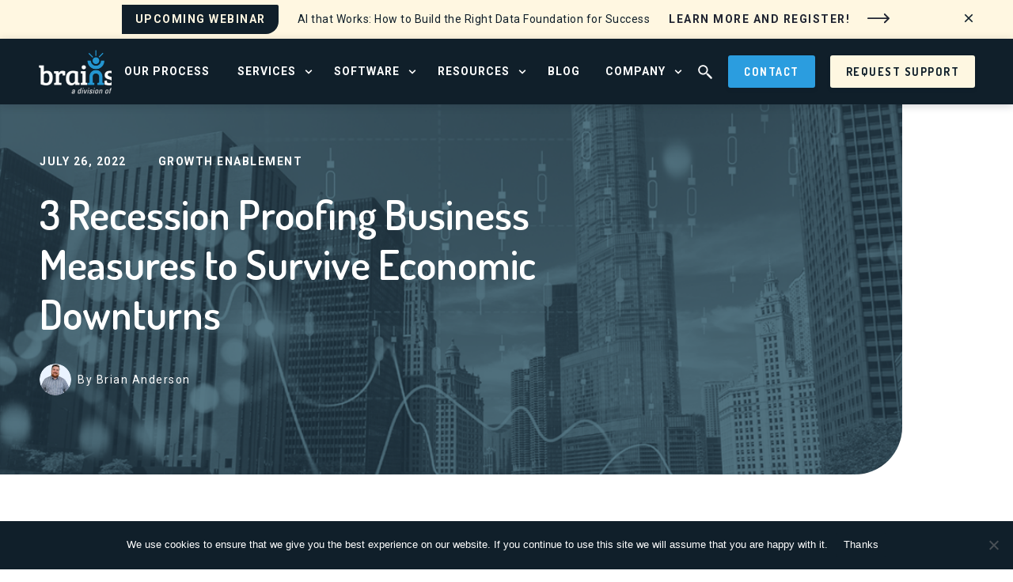

--- FILE ---
content_type: text/html; charset=UTF-8
request_url: https://www.brainsell.com/blog/recession-proofing-business-measures/
body_size: 23391
content:
<!DOCTYPE html>
<html lang="en">

<head>
  

  <meta charset="UTF-8">
  <meta name="viewport" content="width=device-width, height=device-height, initial-scale=1">
  <meta http-equiv="X-UA-Compatible" content="IE=edge">

  <meta name='robots' content='index, follow, max-image-preview:large, max-snippet:-1, max-video-preview:-1' />

	<!-- This site is optimized with the Yoast SEO Premium plugin v26.3 (Yoast SEO v26.7) - https://yoast.com/wordpress/plugins/seo/ -->
	<title>Recession Proof Businesses | 3 Steps to Success | BrainSell</title>
	<meta name="description" content="Recession-proofing your business will help ensure that your hard work doesn&#039;t go to waste! Read on for 3 tips to prep for a recession." />
	<link rel="canonical" href="https://www.brainsell.com/blog/recession-proofing-business-measures/" />
	<meta property="og:locale" content="en_US" />
	<meta property="og:type" content="article" />
	<meta property="og:title" content="3 Recession Proofing Business Measures to Survive Economic Downturns" />
	<meta property="og:description" content="Recession-proofing your business will help ensure that your hard work doesn&#039;t go to waste! Read on for 3 tips to prep for a recession." />
	<meta property="og:url" content="https://www.brainsell.com/blog/recession-proofing-business-measures/" />
	<meta property="og:site_name" content="Brainsell" />
	<meta property="article:published_time" content="2022-07-26T18:07:46+00:00" />
	<meta property="article:modified_time" content="2023-01-17T08:04:01+00:00" />
	<meta property="og:image" content="https://www.brainsell.com/wp-content/uploads/2022/07/business-recession.png" />
	<meta property="og:image:width" content="1200" />
	<meta property="og:image:height" content="720" />
	<meta property="og:image:type" content="image/png" />
	<meta name="author" content="Brian Anderson" />
	<meta name="twitter:card" content="summary_large_image" />
	<meta name="twitter:label1" content="Written by" />
	<meta name="twitter:data1" content="Brian Anderson" />
	<meta name="twitter:label2" content="Est. reading time" />
	<meta name="twitter:data2" content="4 minutes" />
	<script type="application/ld+json" class="yoast-schema-graph">{"@context":"https://schema.org","@graph":[{"@type":"Article","@id":"https://www.brainsell.com/blog/recession-proofing-business-measures/#article","isPartOf":{"@id":"https://www.brainsell.com/blog/recession-proofing-business-measures/"},"author":{"name":"Brian Anderson","@id":"https://www.brainsell.com/#/schema/person/91bc3e1e8067f472a51cbdd676b85a35"},"headline":"3 Recession Proofing Business Measures to Survive Economic Downturns","datePublished":"2022-07-26T18:07:46+00:00","dateModified":"2023-01-17T08:04:01+00:00","mainEntityOfPage":{"@id":"https://www.brainsell.com/blog/recession-proofing-business-measures/"},"wordCount":926,"commentCount":0,"image":{"@id":"https://www.brainsell.com/blog/recession-proofing-business-measures/#primaryimage"},"thumbnailUrl":"https://www.brainsell.com/wp-content/uploads/2022/07/business-recession.png","keywords":["business in recession","Growth Enablement"],"articleSection":["Growth Enablement"],"inLanguage":"en-US","potentialAction":[{"@type":"CommentAction","name":"Comment","target":["https://www.brainsell.com/blog/recession-proofing-business-measures/#respond"]}]},{"@type":"WebPage","@id":"https://www.brainsell.com/blog/recession-proofing-business-measures/","url":"https://www.brainsell.com/blog/recession-proofing-business-measures/","name":"Recession Proof Businesses | 3 Steps to Success | BrainSell","isPartOf":{"@id":"https://www.brainsell.com/#website"},"primaryImageOfPage":{"@id":"https://www.brainsell.com/blog/recession-proofing-business-measures/#primaryimage"},"image":{"@id":"https://www.brainsell.com/blog/recession-proofing-business-measures/#primaryimage"},"thumbnailUrl":"https://www.brainsell.com/wp-content/uploads/2022/07/business-recession.png","datePublished":"2022-07-26T18:07:46+00:00","dateModified":"2023-01-17T08:04:01+00:00","author":{"@id":"https://www.brainsell.com/#/schema/person/91bc3e1e8067f472a51cbdd676b85a35"},"description":"Recession-proofing your business will help ensure that your hard work doesn't go to waste! Read on for 3 tips to prep for a recession.","inLanguage":"en-US","potentialAction":[{"@type":"ReadAction","target":["https://www.brainsell.com/blog/recession-proofing-business-measures/"]}]},{"@type":"ImageObject","inLanguage":"en-US","@id":"https://www.brainsell.com/blog/recession-proofing-business-measures/#primaryimage","url":"https://www.brainsell.com/wp-content/uploads/2022/07/business-recession.png","contentUrl":"https://www.brainsell.com/wp-content/uploads/2022/07/business-recession.png","width":1200,"height":720,"caption":"digital transformation AI"},{"@type":"WebSite","@id":"https://www.brainsell.com/#website","url":"https://www.brainsell.com/","name":"Brainsell","description":"Unbiased Business Consultants","potentialAction":[{"@type":"SearchAction","target":{"@type":"EntryPoint","urlTemplate":"https://www.brainsell.com/?s={search_term_string}"},"query-input":{"@type":"PropertyValueSpecification","valueRequired":true,"valueName":"search_term_string"}}],"inLanguage":"en-US"},{"@type":"Person","@id":"https://www.brainsell.com/#/schema/person/91bc3e1e8067f472a51cbdd676b85a35","name":"Brian Anderson","image":{"@type":"ImageObject","inLanguage":"en-US","@id":"https://www.brainsell.com/#/schema/person/image/","url":"https://secure.gravatar.com/avatar/89159fe87a60eedf98cf1abda5fe8070fc49194cff547679e78fc2d756a85556?s=96&d=mm&r=g","contentUrl":"https://secure.gravatar.com/avatar/89159fe87a60eedf98cf1abda5fe8070fc49194cff547679e78fc2d756a85556?s=96&d=mm&r=g","caption":"Brian Anderson"},"description":"Brian Anderson joined BrainSell as the Content Marketing Manager, but unknowingly became our in-house troubadour as well. Armed with his natural affinity for words – thanks to his B.A. in Journalism from Hofstra University – and editorial experience, Brian’s ability to generate high-quality content and continue to develop the BrainSell voice is unmatched. Outside of the office, Brian enjoys spending time with his wife and cat, and exploring local breweries.","sameAs":["https://www.linkedin.com/in/anderbrian/"],"url":"https://www.brainsell.com/blog/author/brian-anderson/"}]}</script>
	<!-- / Yoast SEO Premium plugin. -->


<link rel='dns-prefetch' href='//cdn.polyfill.io' />
<link rel="alternate" type="application/rss+xml" title="Brainsell &raquo; 3 Recession Proofing Business Measures to Survive Economic Downturns Comments Feed" href="https://www.brainsell.com/blog/recession-proofing-business-measures/feed/" />
<link rel="alternate" title="oEmbed (JSON)" type="application/json+oembed" href="https://www.brainsell.com/wp-json/oembed/1.0/embed?url=https%3A%2F%2Fwww.brainsell.com%2Fblog%2Frecession-proofing-business-measures%2F" />
<link rel="alternate" title="oEmbed (XML)" type="text/xml+oembed" href="https://www.brainsell.com/wp-json/oembed/1.0/embed?url=https%3A%2F%2Fwww.brainsell.com%2Fblog%2Frecession-proofing-business-measures%2F&#038;format=xml" />
<style id='wp-img-auto-sizes-contain-inline-css' type='text/css'>
img:is([sizes=auto i],[sizes^="auto," i]){contain-intrinsic-size:3000px 1500px}
/*# sourceURL=wp-img-auto-sizes-contain-inline-css */
</style>
<style id='wp-emoji-styles-inline-css' type='text/css'>

	img.wp-smiley, img.emoji {
		display: inline !important;
		border: none !important;
		box-shadow: none !important;
		height: 1em !important;
		width: 1em !important;
		margin: 0 0.07em !important;
		vertical-align: -0.1em !important;
		background: none !important;
		padding: 0 !important;
	}
/*# sourceURL=wp-emoji-styles-inline-css */
</style>
<style id='classic-theme-styles-inline-css' type='text/css'>
/*! This file is auto-generated */
.wp-block-button__link{color:#fff;background-color:#32373c;border-radius:9999px;box-shadow:none;text-decoration:none;padding:calc(.667em + 2px) calc(1.333em + 2px);font-size:1.125em}.wp-block-file__button{background:#32373c;color:#fff;text-decoration:none}
/*# sourceURL=/wp-includes/css/classic-themes.min.css */
</style>
<link rel='stylesheet' id='wp-components-css' href='https://www.brainsell.com/wp-includes/css/dist/components/style.min.css?ver=6.9' type='text/css' media='all' />
<link rel='stylesheet' id='wp-preferences-css' href='https://www.brainsell.com/wp-includes/css/dist/preferences/style.min.css?ver=6.9' type='text/css' media='all' />
<link rel='stylesheet' id='wp-block-editor-css' href='https://www.brainsell.com/wp-includes/css/dist/block-editor/style.min.css?ver=6.9' type='text/css' media='all' />
<link rel='stylesheet' id='popup-maker-block-library-style-css' href='https://www.brainsell.com/wp-content/plugins/popup-maker/dist/packages/block-library-style.css?ver=dbea705cfafe089d65f1' type='text/css' media='all' />
<style id='global-styles-inline-css' type='text/css'>
:root{--wp--preset--aspect-ratio--square: 1;--wp--preset--aspect-ratio--4-3: 4/3;--wp--preset--aspect-ratio--3-4: 3/4;--wp--preset--aspect-ratio--3-2: 3/2;--wp--preset--aspect-ratio--2-3: 2/3;--wp--preset--aspect-ratio--16-9: 16/9;--wp--preset--aspect-ratio--9-16: 9/16;--wp--preset--color--black: #000000;--wp--preset--color--cyan-bluish-gray: #abb8c3;--wp--preset--color--white: #ffffff;--wp--preset--color--pale-pink: #f78da7;--wp--preset--color--vivid-red: #cf2e2e;--wp--preset--color--luminous-vivid-orange: #ff6900;--wp--preset--color--luminous-vivid-amber: #fcb900;--wp--preset--color--light-green-cyan: #7bdcb5;--wp--preset--color--vivid-green-cyan: #00d084;--wp--preset--color--pale-cyan-blue: #8ed1fc;--wp--preset--color--vivid-cyan-blue: #0693e3;--wp--preset--color--vivid-purple: #9b51e0;--wp--preset--gradient--vivid-cyan-blue-to-vivid-purple: linear-gradient(135deg,rgb(6,147,227) 0%,rgb(155,81,224) 100%);--wp--preset--gradient--light-green-cyan-to-vivid-green-cyan: linear-gradient(135deg,rgb(122,220,180) 0%,rgb(0,208,130) 100%);--wp--preset--gradient--luminous-vivid-amber-to-luminous-vivid-orange: linear-gradient(135deg,rgb(252,185,0) 0%,rgb(255,105,0) 100%);--wp--preset--gradient--luminous-vivid-orange-to-vivid-red: linear-gradient(135deg,rgb(255,105,0) 0%,rgb(207,46,46) 100%);--wp--preset--gradient--very-light-gray-to-cyan-bluish-gray: linear-gradient(135deg,rgb(238,238,238) 0%,rgb(169,184,195) 100%);--wp--preset--gradient--cool-to-warm-spectrum: linear-gradient(135deg,rgb(74,234,220) 0%,rgb(151,120,209) 20%,rgb(207,42,186) 40%,rgb(238,44,130) 60%,rgb(251,105,98) 80%,rgb(254,248,76) 100%);--wp--preset--gradient--blush-light-purple: linear-gradient(135deg,rgb(255,206,236) 0%,rgb(152,150,240) 100%);--wp--preset--gradient--blush-bordeaux: linear-gradient(135deg,rgb(254,205,165) 0%,rgb(254,45,45) 50%,rgb(107,0,62) 100%);--wp--preset--gradient--luminous-dusk: linear-gradient(135deg,rgb(255,203,112) 0%,rgb(199,81,192) 50%,rgb(65,88,208) 100%);--wp--preset--gradient--pale-ocean: linear-gradient(135deg,rgb(255,245,203) 0%,rgb(182,227,212) 50%,rgb(51,167,181) 100%);--wp--preset--gradient--electric-grass: linear-gradient(135deg,rgb(202,248,128) 0%,rgb(113,206,126) 100%);--wp--preset--gradient--midnight: linear-gradient(135deg,rgb(2,3,129) 0%,rgb(40,116,252) 100%);--wp--preset--font-size--small: 13px;--wp--preset--font-size--medium: 20px;--wp--preset--font-size--large: 36px;--wp--preset--font-size--x-large: 42px;--wp--preset--spacing--20: 0.44rem;--wp--preset--spacing--30: 0.67rem;--wp--preset--spacing--40: 1rem;--wp--preset--spacing--50: 1.5rem;--wp--preset--spacing--60: 2.25rem;--wp--preset--spacing--70: 3.38rem;--wp--preset--spacing--80: 5.06rem;--wp--preset--shadow--natural: 6px 6px 9px rgba(0, 0, 0, 0.2);--wp--preset--shadow--deep: 12px 12px 50px rgba(0, 0, 0, 0.4);--wp--preset--shadow--sharp: 6px 6px 0px rgba(0, 0, 0, 0.2);--wp--preset--shadow--outlined: 6px 6px 0px -3px rgb(255, 255, 255), 6px 6px rgb(0, 0, 0);--wp--preset--shadow--crisp: 6px 6px 0px rgb(0, 0, 0);}:where(.is-layout-flex){gap: 0.5em;}:where(.is-layout-grid){gap: 0.5em;}body .is-layout-flex{display: flex;}.is-layout-flex{flex-wrap: wrap;align-items: center;}.is-layout-flex > :is(*, div){margin: 0;}body .is-layout-grid{display: grid;}.is-layout-grid > :is(*, div){margin: 0;}:where(.wp-block-columns.is-layout-flex){gap: 2em;}:where(.wp-block-columns.is-layout-grid){gap: 2em;}:where(.wp-block-post-template.is-layout-flex){gap: 1.25em;}:where(.wp-block-post-template.is-layout-grid){gap: 1.25em;}.has-black-color{color: var(--wp--preset--color--black) !important;}.has-cyan-bluish-gray-color{color: var(--wp--preset--color--cyan-bluish-gray) !important;}.has-white-color{color: var(--wp--preset--color--white) !important;}.has-pale-pink-color{color: var(--wp--preset--color--pale-pink) !important;}.has-vivid-red-color{color: var(--wp--preset--color--vivid-red) !important;}.has-luminous-vivid-orange-color{color: var(--wp--preset--color--luminous-vivid-orange) !important;}.has-luminous-vivid-amber-color{color: var(--wp--preset--color--luminous-vivid-amber) !important;}.has-light-green-cyan-color{color: var(--wp--preset--color--light-green-cyan) !important;}.has-vivid-green-cyan-color{color: var(--wp--preset--color--vivid-green-cyan) !important;}.has-pale-cyan-blue-color{color: var(--wp--preset--color--pale-cyan-blue) !important;}.has-vivid-cyan-blue-color{color: var(--wp--preset--color--vivid-cyan-blue) !important;}.has-vivid-purple-color{color: var(--wp--preset--color--vivid-purple) !important;}.has-black-background-color{background-color: var(--wp--preset--color--black) !important;}.has-cyan-bluish-gray-background-color{background-color: var(--wp--preset--color--cyan-bluish-gray) !important;}.has-white-background-color{background-color: var(--wp--preset--color--white) !important;}.has-pale-pink-background-color{background-color: var(--wp--preset--color--pale-pink) !important;}.has-vivid-red-background-color{background-color: var(--wp--preset--color--vivid-red) !important;}.has-luminous-vivid-orange-background-color{background-color: var(--wp--preset--color--luminous-vivid-orange) !important;}.has-luminous-vivid-amber-background-color{background-color: var(--wp--preset--color--luminous-vivid-amber) !important;}.has-light-green-cyan-background-color{background-color: var(--wp--preset--color--light-green-cyan) !important;}.has-vivid-green-cyan-background-color{background-color: var(--wp--preset--color--vivid-green-cyan) !important;}.has-pale-cyan-blue-background-color{background-color: var(--wp--preset--color--pale-cyan-blue) !important;}.has-vivid-cyan-blue-background-color{background-color: var(--wp--preset--color--vivid-cyan-blue) !important;}.has-vivid-purple-background-color{background-color: var(--wp--preset--color--vivid-purple) !important;}.has-black-border-color{border-color: var(--wp--preset--color--black) !important;}.has-cyan-bluish-gray-border-color{border-color: var(--wp--preset--color--cyan-bluish-gray) !important;}.has-white-border-color{border-color: var(--wp--preset--color--white) !important;}.has-pale-pink-border-color{border-color: var(--wp--preset--color--pale-pink) !important;}.has-vivid-red-border-color{border-color: var(--wp--preset--color--vivid-red) !important;}.has-luminous-vivid-orange-border-color{border-color: var(--wp--preset--color--luminous-vivid-orange) !important;}.has-luminous-vivid-amber-border-color{border-color: var(--wp--preset--color--luminous-vivid-amber) !important;}.has-light-green-cyan-border-color{border-color: var(--wp--preset--color--light-green-cyan) !important;}.has-vivid-green-cyan-border-color{border-color: var(--wp--preset--color--vivid-green-cyan) !important;}.has-pale-cyan-blue-border-color{border-color: var(--wp--preset--color--pale-cyan-blue) !important;}.has-vivid-cyan-blue-border-color{border-color: var(--wp--preset--color--vivid-cyan-blue) !important;}.has-vivid-purple-border-color{border-color: var(--wp--preset--color--vivid-purple) !important;}.has-vivid-cyan-blue-to-vivid-purple-gradient-background{background: var(--wp--preset--gradient--vivid-cyan-blue-to-vivid-purple) !important;}.has-light-green-cyan-to-vivid-green-cyan-gradient-background{background: var(--wp--preset--gradient--light-green-cyan-to-vivid-green-cyan) !important;}.has-luminous-vivid-amber-to-luminous-vivid-orange-gradient-background{background: var(--wp--preset--gradient--luminous-vivid-amber-to-luminous-vivid-orange) !important;}.has-luminous-vivid-orange-to-vivid-red-gradient-background{background: var(--wp--preset--gradient--luminous-vivid-orange-to-vivid-red) !important;}.has-very-light-gray-to-cyan-bluish-gray-gradient-background{background: var(--wp--preset--gradient--very-light-gray-to-cyan-bluish-gray) !important;}.has-cool-to-warm-spectrum-gradient-background{background: var(--wp--preset--gradient--cool-to-warm-spectrum) !important;}.has-blush-light-purple-gradient-background{background: var(--wp--preset--gradient--blush-light-purple) !important;}.has-blush-bordeaux-gradient-background{background: var(--wp--preset--gradient--blush-bordeaux) !important;}.has-luminous-dusk-gradient-background{background: var(--wp--preset--gradient--luminous-dusk) !important;}.has-pale-ocean-gradient-background{background: var(--wp--preset--gradient--pale-ocean) !important;}.has-electric-grass-gradient-background{background: var(--wp--preset--gradient--electric-grass) !important;}.has-midnight-gradient-background{background: var(--wp--preset--gradient--midnight) !important;}.has-small-font-size{font-size: var(--wp--preset--font-size--small) !important;}.has-medium-font-size{font-size: var(--wp--preset--font-size--medium) !important;}.has-large-font-size{font-size: var(--wp--preset--font-size--large) !important;}.has-x-large-font-size{font-size: var(--wp--preset--font-size--x-large) !important;}
:where(.wp-block-post-template.is-layout-flex){gap: 1.25em;}:where(.wp-block-post-template.is-layout-grid){gap: 1.25em;}
:where(.wp-block-term-template.is-layout-flex){gap: 1.25em;}:where(.wp-block-term-template.is-layout-grid){gap: 1.25em;}
:where(.wp-block-columns.is-layout-flex){gap: 2em;}:where(.wp-block-columns.is-layout-grid){gap: 2em;}
:root :where(.wp-block-pullquote){font-size: 1.5em;line-height: 1.6;}
/*# sourceURL=global-styles-inline-css */
</style>
<link rel='stylesheet' id='adkll_pluginStyle-css' href='https://www.brainsell.com/wp-content/plugins/adk-lazyload/pages/public/css/style.css?ver=6.9' type='text/css' media='all' />
<link rel='stylesheet' id='cookie-notice-front-css' href='https://www.brainsell.com/wp-content/plugins/cookie-notice/css/front.min.css?ver=2.5.11' type='text/css' media='all' />
<link rel='stylesheet' id='style-css' href='https://www.brainsell.com/wp-content/themes/brainsell/dist/css/style.94660c2dc55e09b1fc10.css' type='text/css' media='all' />
<script type="text/javascript" src="https://cdnjs.cloudflare.com/polyfill/v2/polyfill.min.js?ver=6.9" id="promise_polyfill-js"></script>
<script type="text/javascript" src="https://www.brainsell.com/wp-content/plugins/adk-lazyload/pages/public/js/script.js?ver=6.9" id="adkll_pluginScript-js"></script>
<script type="text/javascript" id="cookie-notice-front-js-before">
/* <![CDATA[ */
var cnArgs = {"ajaxUrl":"https:\/\/www.brainsell.com\/wp-admin\/admin-ajax.php","nonce":"8bea80778f","hideEffect":"fade","position":"bottom","onScroll":true,"onScrollOffset":100,"onClick":false,"cookieName":"cookie_notice_accepted","cookieTime":2592000,"cookieTimeRejected":2592000,"globalCookie":false,"redirection":false,"cache":true,"revokeCookies":false,"revokeCookiesOpt":"automatic"};

//# sourceURL=cookie-notice-front-js-before
/* ]]> */
</script>
<script type="text/javascript" src="https://www.brainsell.com/wp-content/plugins/cookie-notice/js/front.min.js?ver=2.5.11" id="cookie-notice-front-js"></script>
<script type="text/javascript" src="https://www.brainsell.com/wp-content/themes/brainsell/dist/js/vendor.bundle.61445120.js?ver=6.9" id="vendor-js"></script>
<script type="text/javascript" src="https://www.brainsell.com/wp-content/themes/brainsell/dist/js/global.bundle.182378ab.js?ver=6.9" id="global-js"></script>
<link rel="https://api.w.org/" href="https://www.brainsell.com/wp-json/" /><link rel="alternate" title="JSON" type="application/json" href="https://www.brainsell.com/wp-json/wp/v2/posts/19430" /><link rel="EditURI" type="application/rsd+xml" title="RSD" href="https://www.brainsell.com/xmlrpc.php?rsd" />
<link rel='shortlink' href='https://www.brainsell.com/?p=19430' />
<!-- Start Drift By WP-Plugin: Drift -->
<!-- Start of Async Drift Code -->
<script>
"use strict";

!function() {
  var t = window.driftt = window.drift = window.driftt || [];
  if (!t.init) {
    if (t.invoked) return void (window.console && console.error && console.error("Drift snippet included twice."));
    t.invoked = !0, t.methods = [ "identify", "config", "track", "reset", "debug", "show", "ping", "page", "hide", "off", "on" ], 
    t.factory = function(e) {
      return function() {
        var n = Array.prototype.slice.call(arguments);
        return n.unshift(e), t.push(n), t;
      };
    }, t.methods.forEach(function(e) {
      t[e] = t.factory(e);
    }), t.load = function(t) {
      var e = 3e5, n = Math.ceil(new Date() / e) * e, o = document.createElement("script");
      o.type = "text/javascript", o.async = !0, o.crossorigin = "anonymous", o.src = "https://js.driftt.com/include/" + n + "/" + t + ".js";
      var i = document.getElementsByTagName("script")[0];
      i.parentNode.insertBefore(o, i);
    };
  }
}();
drift.SNIPPET_VERSION = '0.3.1';
drift.load('spaa925dh94x');
</script>
<!-- End of Async Drift Code --><!-- end: Drift Code. -->
<!-- Hotjar Tracking Code for https://www.brainsell.com/ -->
<script>
(function(h,o,t,j,a,r){
h.hj=h.hj||function(){(h.hj.q=h.hj.q||[]).push(arguments)};
h._hjSettings={hjid:3074896,hjsv:6};
a=o.getElementsByTagName('head')[0];
r=o.createElement('script');r.async=1;
r.src=t+h._hjSettings.hjid+j+h._hjSettings.hjsv;
a.appendChild(r);
})(window,document,'https://static.hotjar.com/c/hotjar-','.js?sv=');
</script>

<script async src="https://tag.pearldiver.io/ldc.js?pid=bef20945ca580e0018278ddd26fb0d4a&aid=16de03f2"></script>

<script>
  (function(w,d,t,r,u)
  {
    var f,n,i;
    w[u]=w[u]||[],f=function()
    {
      var o={ti:"343156631", enableAutoSpaTracking: true}; 
      o.q=w[u],w[u]=new UET(o),w[u].push("pageLoad") 
    },
    n=d.createElement(t),n.src=r,n.async=1,n.onload=n.onreadystatechange=function()
    {
      var s=this.readyState;
      s&&s!=="loaded"&&s!=="complete"||(f(),n.onload=n.onreadystatechange=null)
    },
    i=d.getElementsByTagName(t)[0],i.parentNode.insertBefore(n,i)
  })
  (window,document,"script","//bat.bing.com/bat.js","uetq");
</script><meta name="generator" content="Elementor 3.34.0; features: additional_custom_breakpoints; settings: css_print_method-external, google_font-enabled, font_display-swap">
			<style>
				.e-con.e-parent:nth-of-type(n+4):not(.e-lazyloaded):not(.e-no-lazyload),
				.e-con.e-parent:nth-of-type(n+4):not(.e-lazyloaded):not(.e-no-lazyload) * {
					background-image: none !important;
				}
				@media screen and (max-height: 1024px) {
					.e-con.e-parent:nth-of-type(n+3):not(.e-lazyloaded):not(.e-no-lazyload),
					.e-con.e-parent:nth-of-type(n+3):not(.e-lazyloaded):not(.e-no-lazyload) * {
						background-image: none !important;
					}
				}
				@media screen and (max-height: 640px) {
					.e-con.e-parent:nth-of-type(n+2):not(.e-lazyloaded):not(.e-no-lazyload),
					.e-con.e-parent:nth-of-type(n+2):not(.e-lazyloaded):not(.e-no-lazyload) * {
						background-image: none !important;
					}
				}
			</style>
			<link rel="icon" href="https://www.brainsell.com/wp-content/uploads/2025/02/cropped-Brainsell-Atlantic-Favicon-tightcrop-32x32.png" sizes="32x32" />
<link rel="icon" href="https://www.brainsell.com/wp-content/uploads/2025/02/cropped-Brainsell-Atlantic-Favicon-tightcrop-192x192.png" sizes="192x192" />
<link rel="apple-touch-icon" href="https://www.brainsell.com/wp-content/uploads/2025/02/cropped-Brainsell-Atlantic-Favicon-tightcrop-180x180.png" />
<meta name="msapplication-TileImage" content="https://www.brainsell.com/wp-content/uploads/2025/02/cropped-Brainsell-Atlantic-Favicon-tightcrop-270x270.png" />
		<style type="text/css" id="wp-custom-css">
			
.c-header__logo img,
.c-footer__logo {
	max-width: 150px;
	width: 150px;
}

#section-flexible-grid .flexible-grid .grid-content p {
	margin-bottom: 20px !important;
}
.cta_btn_wrapper {
	display: flex;
	column-gap: 20px;
	flex-wrap: wrap;
}
.cta_btn_wrapper .ctabtn2 {
	background: #fef7e1;
	color: #101f2a;
}
.cta_btn_wrapper .ctabtn2:hover {
	background: #2B9DDF !important;
	color: #fff !important;
}

.c-nav__menu--l2 {
	max-height: 100vh;
	overflow: auto;
}
.c-homehero__content .c-btn {
	padding: 15px 50px;
	font-size: 16px;
	margin: 10px 0 0;
}
.c-homehero__content .c-btn:hover,
#a11y-menu a[href="#bookademo"]:hover {
	background: #FEF7E1;
	color: #101F2A;
}

.c-logobanner__slick {
	overflow: hidden;
}
.c-logobanner__slick .slick-track {
	display: flex;
	align-items: center;
	justify-content: center;
	gap: 10px;
}
.c-logobanner__slick .slick-track .slick-slide {
	outline: none;
}
.c-logobanner__slick .slick-track img {
	max-width: 188px;
}

.c-logobanner .swiper-wrapper {
	justify-content: center;
}

.request-btn {
	background: #fef7e1;
	color: #101f2a;
}
.request-btn:hover {
	background: #2B9DDF;
	color: #fff;
}

@media screen and (min-width: 992px) {
	.single .c-sidebar,
	.single .o-grid__col .user-form-template,
	.page .o-grid__col .user-form-template {
		position: sticky;
		position: -webkit-sticky;
		position: -moz-sticky;
		position: -ms-sticky;
		position: -o-sticky;
		top: 160px;
	}
}

@media screen and (min-width: 62em) {
	.c-header {
		max-width: 140rem;
	}
	.c-nav__menu--l1>.c-nav__item {
		margin: 0 .5em;
	}
	.c-wysiwyg--basic p strong {
		margin: 0;
	}
}

@media screen and (min-width: 48em) {
	.single-podcast .c-innerhero__bg {
		background-size: contain;
		background-position: center center;
	}
}

		</style>
		<noscript><style id="rocket-lazyload-nojs-css">.rll-youtube-player, [data-lazy-src]{display:none !important;}</style></noscript>
        <script>(function(w,d,s,l,i){w[l]=w[l]||[];w[l].push({'gtm.start':
    new Date().getTime(),event:'gtm.js'});var f=d.getElementsByTagName(s)[0],
    j=d.createElement(s),dl=l!='dataLayer'?'&l='+l:'';j.async=true;j.src=
    'https://www.googletagmanager.com/gtm.js?id='+i+dl;f.parentNode.insertBefore(j,f);
    })(window,document,'script','dataLayer','GTM-5WF4R2D');</script>
  
 <!-- Global site tag (gtag.js) - Google Ads: 1071657657 -->
  <script async src="https://www.googletagmanager.com/gtag/js?id=AW-1071657657"></script>
  <script>
    window.dataLayer = window.dataLayer || [];
    function gtag(){
      dataLayer.push(arguments);
    }
    gtag('js', new Date());
    gtag('config', 'AW-1071657657');
  </script>

  <script type="text/javascript">
    _linkedin_partner_id = "595298";
    window._linkedin_data_partner_ids = window._linkedin_data_partner_ids || [];
    window._linkedin_data_partner_ids.push(_linkedin_partner_id);
    </script><script type="text/javascript">
    (function(){var s = document.getElementsByTagName("script")[0];
    var b = document.createElement("script");
    b.type = "text/javascript";b.async = true;
    b.src = "https://snap.licdn.com/li.lms-analytics/insight.min.js";
    s.parentNode.insertBefore(b, s);})();
    </script>
    <noscript>
    	<img height="1" width="1" style="display:none;" alt="linkedin image" src="https://px.ads.linkedin.com/collect/?pid=595298&fmt=gif" />
    </noscript>

	<link rel="preload" href="https://www.brainsell.com/wp-content/uploads/2022/07/business-recession-1024x614.png" as="image">
</head>

<body id="single" class="wp-singular post-template-default single single-post postid-19430 single-format-standard wp-theme-brainsell cookies-not-set elementor-default elementor-kit-20655">
<script type='text/javascript' data-cfasync='false' src='https://tribl.io/footer.js?orgId=vE9lO5g6kDt5X426KpDm'></script>
  <noscript><iframe src="https://www.googletagmanager.com/ns.html?id=GTM-5WF4R2D"
  height="0" width="0" style="display:none;visibility:hidden"></iframe></noscript>


  <a href="#maincontent" class="u-sr-only c-skiplink">Skip to main content</a>
  <main id="maincontent" class="u-pt80 u-pt0@sm">
 
  <div class="c-tophat">

    <span class="c-btn c-btn--src c-tophat__cta">Upcoming Webinar</span>
    <p class="c-tophat__main">AI that Works: How to Build the Right Data Foundation for Success</p>

          <a href="https://tomorrowsoffice.com/knowledge-base/ai-that-works/" class="c-link c-link--tophat u-color-black" target="_blank">
        Learn more and register!        <svg width="32px" height="32px" viewBox="0 0 32 32" version="1.1" xmlns="http://www.w3.org/2000/svg" xmlns:xlink="http://www.w3.org/1999/xlink">
          <g stroke="none" stroke-width="1" fill="none" fill-rule="evenodd">
            <g>
              <path d="M23.8482098,10 C23.6117369,10 23.3750043,10.091883 23.1947905,10.272559 L23.1153688,10.3519801 C22.7540169,10.7133321 22.7540169,11.2983917 23.1153688,11.6588194 L26.6857111,15.2291619 L2.92417359,15.2291619 C2.41402977,15.2291619 2,15.6431917 2,16.1533355 C2,16.6634793 2.41402977,17.0775091 2.92417359,17.0775091 L26.6857111,17.0775091 L23.1153688,20.6478514 C22.7540169,21.0092032 22.7540169,21.5942633 23.1153688,21.954691 L23.1947905,22.0341117 C23.5561423,22.3954636 24.1412015,22.3954636 24.5016292,22.0341117 L29.7289861,16.8067549 C30.090338,16.445403 30.090338,15.8603438 29.7289861,15.4999161 L24.5016292,10.272559 C24.3209533,10.091883 24.0846828,10 23.8482098,10 Z"></path>
            </g>
          </g>
        </svg>
      </a>

      <button class="c-tophat__close js-tophat-close">
        <svg width="12px" height="12px" viewBox="0 0 32 32" version="1.1" xmlns="http://www.w3.org/2000/svg" xmlns:xlink="http://www.w3.org/1999/xlink">
          <g stroke="none" stroke-width="1" fill="none" fill-rule="evenodd">
            <g fill="#101F2A">
              <polygon points="30 4.82 27.18 2 16 13.18 4.82 2 2 4.82 13.18 16 2 27.18 4.82 30 16 18.82 27.18 30 30 27.18 18.82 16"></polygon>
            </g>
          </g>
        </svg>
      </button>
    
  </div>


<header class="c-header c-header--tophat">

  <div class="c-header__logo">
    <a href="/">
      <span class="u-sr-only">Go to home page</span>
      <img class="rocket-lazyload" data-lazy-src="https://www.brainsell.com/wp-content/uploads/2025/02/logo-revised.png" alt="" width="96" height="32">    </a>
  </div>

  <button class="c-nav__burger" id="toggle" aria-expanded="false" aria-controls="menu">
    <span class="u-sr-only">Main Menu</span>
    <span></span>
    <span></span>
    <span></span>
  </button>

  <nav class="c-nav" id="a11y-menu" role="navigation" aria-label="Main menu">
    <ul id="menu" class="c-nav__menu c-nav__menu--l1" role="menu" aria-hidden="false" aria-labelledby="toggle">

      <li class="c-nav__item" aria-haspopup="false" role="none"><a class="c-nav__link" role="menuitem" href="https://www.brainsell.com/brainsell-process/">Our Process</a></li>          <li class="c-nav__item has-submenu" aria-haspopup="true" role="none">
            <a class="c-nav__link" role="menuitem" href="#">Services</a>

            <button aria-expanded="false" class="c-btn--bare c-nav__toggle js-subnav-btn">
              <span class="u-sr-only">Open Services Menu</span>
            </button>

            <div class="c-nav__menu--l2 u-pv40@md u-ph72@md">
                              <div class="u-12/12 u-8/12@md">
                  <ul class="c-nav__menu" aria-hidden="true" role="menu">
                    <li class="c-nav__item has-submenu" role="none">
                      <div class="c-heading c-heading--nav c-heading--nav-border" tabindex="-1">Growth Enablement Services</div>
                      <button aria-expanded="false" class="c-btn--bare c-nav__toggle js-subnav-btn">
                        <span class="u-sr-only">Open Growth Enablement Services Menu</span>
                      </button>
                                              <div class="c-nav__menu--l3">
                                                      <ul class="c-nav__menu u-12/12 u-3/12@md u-mb16@md u-pr32@md" aria-hidden="true" role="menu">
                              <li class="c-nav__item has-submenu" role="none">
								                                  <a class="c-nav__link js-mobile-disable" role="menuitem" href="https://www.brainsell.com/digital-transformation-services/" target="_self" tabindex="-1">Digital Transformation </a>
								                                  <button aria-expanded="false" class="c-btn--bare c-nav__toggle js-subnav-btn">
                                  <span class="u-sr-only">Open Digital Transformation  Menu</span>
                                </button>
                                                                  <ul class="c-nav__menu c-nav__menu--l4" aria-hidden="true" role="menu">
                                    									                                        	                                        
										  <li class="c-nav__item" role="none">
											<a class="c-nav__link" role="menuitem" href="https://www.brainsell.com/solution-blueprint/" tabindex="-1">Solution Blueprint</a>
										  </li>
                                      																		                                        	                                        
										  <li class="c-nav__item" role="none">
											<a class="c-nav__link" role="menuitem" href="https://www.brainsell.com/business-process-redesign/" tabindex="-1">Business Process Redesign</a>
										  </li>
                                      																		                                        	                                        
										  <li class="c-nav__item" role="none">
											<a class="c-nav__link" role="menuitem" href="https://www.brainsell.com/vendor-analysis-selection/" tabindex="-1">Vendor Analysis &amp; Selection</a>
										  </li>
                                      																		                                        	                                        
										  <li class="c-nav__item" role="none">
											<a class="c-nav__link" role="menuitem" href="https://www.brainsell.com/change-management/" tabindex="-1">Change Management</a>
										  </li>
                                      																		                                        	                                        
										  <li class="c-nav__item" role="none">
											<a class="c-nav__link" role="menuitem" href="https://www.brainsell.com/business-consulting/" tabindex="-1">View All</a>
										  </li>
                                      									                                  </ul>
                                                              </li>
                            </ul>
                                                      <ul class="c-nav__menu u-12/12 u-3/12@md u-mb16@md u-pr32@md" aria-hidden="true" role="menu">
                              <li class="c-nav__item has-submenu" role="none">
								                                  <a class="c-nav__link js-mobile-disable" role="menuitem" href="https://www.brainsell.com/data-plumbing/" target="_self" tabindex="-1">Data Modernization</a>
								                                  <button aria-expanded="false" class="c-btn--bare c-nav__toggle js-subnav-btn">
                                  <span class="u-sr-only">Open Data Modernization Menu</span>
                                </button>
                                                                  <ul class="c-nav__menu c-nav__menu--l4" aria-hidden="true" role="menu">
                                    									                                        	                                        
										  <li class="c-nav__item" role="none">
											<a class="c-nav__link" role="menuitem" href="https://www.brainsell.com/interloop/" tabindex="-1">Interloop powered by Fabric</a>
										  </li>
                                      																		                                        	                                        
										  <li class="c-nav__item" role="none">
											<a class="c-nav__link" role="menuitem" href="https://www.brainsell.com/business-analytics/" tabindex="-1">Business Analytics</a>
										  </li>
                                      																		                                        	                                        
										  <li class="c-nav__item" role="none">
											<a class="c-nav__link" role="menuitem" href="https://www.brainsell.com/data-migration-integration/" tabindex="-1">Data Migration &amp; Integration</a>
										  </li>
                                      																		                                        	                                        
										  <li class="c-nav__item" role="none">
											<a class="c-nav__link" role="menuitem" href="https://www.brainsell.com/products/sidekick/" tabindex="-1">Data Sidekick</a>
										  </li>
                                      																		                                        	                                        
										  <li class="c-nav__item" role="none">
											<a class="c-nav__link" role="menuitem" href="https://www.brainsell.com/fastdash/" tabindex="-1">Fast Dash Data Dashboards</a>
										  </li>
                                      																		                                        	                                        
										  <li class="c-nav__item" role="none">
											<a class="c-nav__link" role="menuitem" href="#" tabindex="-1"></a>
										  </li>
                                      									                                  </ul>
                                                              </li>
                            </ul>
                                                      <ul class="c-nav__menu u-12/12 u-3/12@md u-mb16@md u-pr32@md" aria-hidden="true" role="menu">
                              <li class="c-nav__item has-submenu" role="none">
								                                  <a class="c-nav__link js-mobile-disable" role="menuitem" href="https://www.brainsell.com/technology-implementation/" target="_self" tabindex="-1">Technology Implementation</a>
								                                  <button aria-expanded="false" class="c-btn--bare c-nav__toggle js-subnav-btn">
                                  <span class="u-sr-only">Open Technology Implementation Menu</span>
                                </button>
                                                                  <ul class="c-nav__menu c-nav__menu--l4" aria-hidden="true" role="menu">
                                    									                                        	                                        
										  <li class="c-nav__item" role="none">
											<a class="c-nav__link" role="menuitem" href="https://www.brainsell.com/technology-integration/" tabindex="-1">Technology Integration</a>
										  </li>
                                      																		                                        	                                        
										  <li class="c-nav__item" role="none">
											<a class="c-nav__link" role="menuitem" href="https://www.brainsell.com/chatbot-services/" tabindex="-1">Chatbot Services</a>
										  </li>
                                      																		                                        	                                        
										  <li class="c-nav__item" role="none">
											<a class="c-nav__link" role="menuitem" href="https://www.brainsell.com/technology-implementation/" tabindex="-1">View All</a>
										  </li>
                                      									                                  </ul>
                                                              </li>
                            </ul>
                                                      <ul class="c-nav__menu u-12/12 u-3/12@md u-mb16@md u-pr32@md" aria-hidden="true" role="menu">
                              <li class="c-nav__item has-submenu" role="none">
								                                  <a class="c-nav__link js-mobile-disable" role="menuitem" href="https://www.brainsell.com/technology-optimization/" target="_self" tabindex="-1">Technology Optimization</a>
								                                  <button aria-expanded="false" class="c-btn--bare c-nav__toggle js-subnav-btn">
                                  <span class="u-sr-only">Open Technology Optimization Menu</span>
                                </button>
                                                                  <ul class="c-nav__menu c-nav__menu--l4" aria-hidden="true" role="menu">
                                    									                                        	                                        
										  <li class="c-nav__item" role="none">
											<a class="c-nav__link" role="menuitem" href="https://www.brainsell.com/training-and-onboarding/" tabindex="-1">User Training</a>
										  </li>
                                      																		                                        	                                        
										  <li class="c-nav__item" role="none">
											<a class="c-nav__link" role="menuitem" href="https://www.brainsell.com/remote-crm-administration/" tabindex="-1">Remote CRM Administration</a>
										  </li>
                                      																		                                        	                                        
										  <li class="c-nav__item" role="none">
											<a class="c-nav__link" role="menuitem" href="https://www.brainsell.com/post-implementation-support/" tabindex="-1">Post-Implementation Support</a>
										  </li>
                                      																		                                        	                                        
										  <li class="c-nav__item" role="none">
											<a class="c-nav__link" role="menuitem" href="#" tabindex="-1"></a>
										  </li>
                                      									                                  </ul>
                                                              </li>
                            </ul>
                                                      <ul class="c-nav__menu u-12/12 u-3/12@md u-mb16@md u-pr32@md" aria-hidden="true" role="menu">
                              <li class="c-nav__item has-submenu" role="none">
								                                  <a class="c-nav__link js-mobile-disable" role="menuitem" href="https://www.brainsell.com/subscription-services/" target="_self" tabindex="-1">Subscription Packages</a>
								                                  <button aria-expanded="false" class="c-btn--bare c-nav__toggle js-subnav-btn">
                                  <span class="u-sr-only">Open Subscription Packages Menu</span>
                                </button>
                                                                  <ul class="c-nav__menu c-nav__menu--l4" aria-hidden="true" role="menu">
                                    									                                        	                                        
										  <li class="c-nav__item" role="none">
											<a class="c-nav__link" role="menuitem" href="https://www.brainsell.com/hubspot-services-pricing/" tabindex="-1">HubSpot</a>
										  </li>
                                      																		                                        	                                        
										  <li class="c-nav__item" role="none">
											<a class="c-nav__link" role="menuitem" href="https://www.brainsell.com/sugar-admin-as-a-service/" tabindex="-1">SugarCRM</a>
										  </li>
                                      																		                                        	                                        
										  <li class="c-nav__item" role="none">
											<a class="c-nav__link" role="menuitem" href="https://www.brainsell.com/intacct-services-pricing/" tabindex="-1">Sage Intacct</a>
										  </li>
                                      																		                                        	                                        
										  <li class="c-nav__item" role="none">
											<a class="c-nav__link" role="menuitem" href="https://www.brainsell.com/content-services/" tabindex="-1">Digital Marketing</a>
										  </li>
                                      																		                                        	                                        
										  <li class="c-nav__item" role="none">
											<a class="c-nav__link" role="menuitem" href="#" tabindex="-1"></a>
										  </li>
                                      									                                  </ul>
                                                              </li>
                            </ul>
                                                  </div>
                                          </li>
                  </ul>
                </div>
              
                              <div class="u-12/12 u-3/12@md u-push-1/12@md">
                                      <ul class="c-nav__menu" aria-hidden="true" role="menu">
                      <li class="c-nav__item has-submenu" role="none">
                        <div class="c-heading c-heading--nav c-heading--nav-border" tabindex="-1">By Industry</div>

                        <button aria-expanded="false" class="c-btn--bare c-nav__toggle js-subnav-btn">
                          <span class="u-sr-only">Open By Industry Menu</span>
                        </button>
                                                  <div class="c-nav__menu--l3">
                            <ul class="c-nav__menu u-mb16@md" aria-hidden="true" role="menu">
                                                              <li class="c-nav__item" role="none">
                                  <a class="c-nav__link" role="menuitem" href="https://www.brainsell.com/manufacturing/" tabindex="-1">Manufacturing</a>
                                </li>
                                                              <li class="c-nav__item" role="none">
                                  <a class="c-nav__link" role="menuitem" href="https://www.brainsell.com/wholesale-distribution/" tabindex="-1">Wholesale Distribution</a>
                                </li>
                                                              <li class="c-nav__item" role="none">
                                  <a class="c-nav__link" role="menuitem" href="https://www.brainsell.com/gsa-government-information/" tabindex="-1">Government Contractors</a>
                                </li>
                                                          </ul>
                          </div>
                                              </li>
                    </ul>
                                  </div>
          </li>
        
        </div>

        </li>
                  <li class="c-nav__item has-submenu" aria-haspopup="true" role="none">
            <a class="c-nav__link" role="menuitem" href="#">Software</a>

            <button aria-expanded="false" class="c-btn--bare c-nav__toggle js-subnav-btn">
              <span class="u-sr-only">Open Software Menu</span>
            </button>

            <div class="c-nav__menu--l2 u-pv40@md u-ph72@md">
                              <div class="u-12/12 u-8/12@md">
                  <ul class="c-nav__menu" aria-hidden="true" role="menu">
                    <li class="c-nav__item has-submenu" role="none">
                      <div class="c-heading c-heading--nav c-heading--nav-border" tabindex="-1">Growth Enablement Software</div>
                      <button aria-expanded="false" class="c-btn--bare c-nav__toggle js-subnav-btn">
                        <span class="u-sr-only">Open Growth Enablement Software Menu</span>
                      </button>
                                              <div class="c-nav__menu--l3">
                                                      <ul class="c-nav__menu u-12/12 u-3/12@md u-mb16@md u-pr32@md" aria-hidden="true" role="menu">
                              <li class="c-nav__item has-submenu" role="none">
								  								  <a class="c-nav__link js-mobile-disable" role="menuitem" href="https://www.brainsell.com/sugarcrm-capabilities/" target="_self" tabindex="-1">
									  <img src="data:image/svg+xml,%3Csvg%20xmlns='http://www.w3.org/2000/svg'%20viewBox='0%200%200%200'%3E%3C/svg%3E" alt="" data-lazy-src="https://www.brainsell.com/wp-content/uploads/2023/10/sugar.png" /><noscript><img src="https://www.brainsell.com/wp-content/uploads/2023/10/sugar.png" alt="" /></noscript>
								  </a>
								                                  <button aria-expanded="false" class="c-btn--bare c-nav__toggle js-subnav-btn">
                                  <span class="u-sr-only">Open SugarCRM Menu</span>
                                </button>
                                                                  <ul class="c-nav__menu c-nav__menu--l4" aria-hidden="true" role="menu">
                                    									                                        	                                        
										  <li class="c-nav__item" role="none">
											<a class="c-nav__link" role="menuitem" href="https://www.brainsell.com/sugar-sell/" tabindex="-1">Sugar Sell</a>
										  </li>
                                      																		                                        	                                        
										  <li class="c-nav__item" role="none">
											<a class="c-nav__link" role="menuitem" href="https://www.brainsell.com/sugar-market/" tabindex="-1">Sugar Market</a>
										  </li>
                                      																		                                        	                                        
										  <li class="c-nav__item" role="none">
											<a class="c-nav__link" role="menuitem" href="https://www.brainsell.com/sugar-serve/" tabindex="-1">Sugar Serve</a>
										  </li>
                                      																		                                        	                                        
										  <li class="c-nav__item" role="none">
											<a class="c-nav__link" role="menuitem" href="https://www.brainsell.com/sugar-admin-as-a-service/" tabindex="-1">Sugar Services</a>
										  </li>
                                      																		                                        	                                        
										  <li class="c-nav__item" role="none">
											<a class="c-nav__link" role="menuitem" href="https://www.brainsell.com/products/sapiens-bi/" tabindex="-1">Sapiens.BI</a>
										  </li>
                                      																		                                        	                                        
										  <li class="c-nav__item" role="none">
											<a class="c-nav__link" role="menuitem" href="https://www.brainsell.com/crm/" tabindex="-1">View All</a>
										  </li>
                                      									                                  </ul>
                                                              </li>
                            </ul>
                                                      <ul class="c-nav__menu u-12/12 u-3/12@md u-mb16@md u-pr32@md" aria-hidden="true" role="menu">
                              <li class="c-nav__item has-submenu" role="none">
								  								  <a class="c-nav__link js-mobile-disable" role="menuitem" href="https://www.brainsell.com/hubspot-capabilities/" target="_self" tabindex="-1">
									  <img src="data:image/svg+xml,%3Csvg%20xmlns='http://www.w3.org/2000/svg'%20viewBox='0%200%200%200'%3E%3C/svg%3E" alt="" data-lazy-src="https://www.brainsell.com/wp-content/uploads/2023/10/hubspot.png" /><noscript><img src="https://www.brainsell.com/wp-content/uploads/2023/10/hubspot.png" alt="" /></noscript>
								  </a>
								                                  <button aria-expanded="false" class="c-btn--bare c-nav__toggle js-subnav-btn">
                                  <span class="u-sr-only">Open HubSpot Menu</span>
                                </button>
                                                                  <ul class="c-nav__menu c-nav__menu--l4" aria-hidden="true" role="menu">
                                    									                                        	                                        
										  <li class="c-nav__item" role="none">
											<a class="c-nav__link" role="menuitem" href="https://www.brainsell.com/hubspot-sales-hub/" tabindex="-1">HubSpot Sales Hub</a>
										  </li>
                                      																		                                        	                                        
										  <li class="c-nav__item" role="none">
											<a class="c-nav__link" role="menuitem" href="https://www.brainsell.com/hubspot-marketing-hub/" tabindex="-1">HubSpot Marketing Hub</a>
										  </li>
                                      																		                                        	                                        
										  <li class="c-nav__item" role="none">
											<a class="c-nav__link" role="menuitem" href="https://www.brainsell.com/hubspot-service-hub/" tabindex="-1">HubSpot Service Hub</a>
										  </li>
                                      																		                                        	                                        
										  <li class="c-nav__item" role="none">
											<a class="c-nav__link" role="menuitem" href="https://www.brainsell.com/hubspot-services-pricing/" tabindex="-1">HubSpot Services</a>
										  </li>
                                      																		                                        	                                        
										  <li class="c-nav__item" role="none">
											<a class="c-nav__link" role="menuitem" href="https://www.brainsell.com/marketing-automation/" tabindex="-1">View All</a>
										  </li>
                                      									                                  </ul>
                                                              </li>
                            </ul>
                                                      <ul class="c-nav__menu u-12/12 u-3/12@md u-mb16@md u-pr32@md" aria-hidden="true" role="menu">
                              <li class="c-nav__item has-submenu" role="none">
								  								  <a class="c-nav__link js-mobile-disable" role="menuitem" href="https://www.brainsell.com/zendesk-capabilities/" target="_self" tabindex="-1">
									  <img src="data:image/svg+xml,%3Csvg%20xmlns='http://www.w3.org/2000/svg'%20viewBox='0%200%200%200'%3E%3C/svg%3E" alt="" data-lazy-src="https://www.brainsell.com/wp-content/uploads/2023/10/zendesk.png" /><noscript><img src="https://www.brainsell.com/wp-content/uploads/2023/10/zendesk.png" alt="" /></noscript>
								  </a>
								                                  <button aria-expanded="false" class="c-btn--bare c-nav__toggle js-subnav-btn">
                                  <span class="u-sr-only">Open Zendesk Menu</span>
                                </button>
                                                                  <ul class="c-nav__menu c-nav__menu--l4" aria-hidden="true" role="menu">
                                    									                                        	                                        
										  <li class="c-nav__item" role="none">
											<a class="c-nav__link" role="menuitem" href="https://www.brainsell.com/zendesk/" tabindex="-1">Zendesk Support</a>
										  </li>
                                      																		                                        	                                        
										  <li class="c-nav__item" role="none">
											<a class="c-nav__link" role="menuitem" href="https://www.brainsell.com/zendesk-sell/" tabindex="-1">Zendesk Sell</a>
										  </li>
                                      																		                                        	                                        
										  <li class="c-nav__item" role="none">
											<a class="c-nav__link" role="menuitem" href="https://www.brainsell.com/customer-support/" tabindex="-1">View All</a>
										  </li>
                                      									                                  </ul>
                                                              </li>
                            </ul>
                                                      <ul class="c-nav__menu u-12/12 u-3/12@md u-mb16@md u-pr32@md" aria-hidden="true" role="menu">
                              <li class="c-nav__item has-submenu" role="none">
								  								  <a class="c-nav__link js-mobile-disable" role="menuitem" href="https://www.brainsell.com/salesforce-capabilities/" target="_self" tabindex="-1">
									  <img src="data:image/svg+xml,%3Csvg%20xmlns='http://www.w3.org/2000/svg'%20viewBox='0%200%200%200'%3E%3C/svg%3E" alt="" data-lazy-src="https://www.brainsell.com/wp-content/uploads/2023/10/salesforce.png" /><noscript><img src="https://www.brainsell.com/wp-content/uploads/2023/10/salesforce.png" alt="" /></noscript>
								  </a>
								                                  <button aria-expanded="false" class="c-btn--bare c-nav__toggle js-subnav-btn">
                                  <span class="u-sr-only">Open Salesforce Menu</span>
                                </button>
                                                                  <ul class="c-nav__menu c-nav__menu--l4" aria-hidden="true" role="menu">
                                    									                                        	                                        
										  <li class="c-nav__item" role="none">
											<a class="c-nav__link" role="menuitem" href="https://www.brainsell.com/salesforce/" tabindex="-1">Sales Cloud</a>
										  </li>
                                      																		                                        	                                        
										  <li class="c-nav__item" role="none">
											<a class="c-nav__link" role="menuitem" href="https://www.brainsell.com/salesforce-marketing-cloud/" tabindex="-1">Marketing Cloud</a>
										  </li>
                                      																		                                        	                                        
										  <li class="c-nav__item" role="none">
											<a class="c-nav__link" role="menuitem" href="https://www.brainsell.com/salesforce-capabilities/" tabindex="-1">Salesforce Services</a>
										  </li>
                                      																		                                        	                                        
										  <li class="c-nav__item" role="none">
											<a class="c-nav__link" role="menuitem" href="#" tabindex="-1"></a>
										  </li>
                                      									                                  </ul>
                                                              </li>
                            </ul>
                                                      <ul class="c-nav__menu u-12/12 u-3/12@md u-mb16@md u-pr32@md" aria-hidden="true" role="menu">
                              <li class="c-nav__item has-submenu" role="none">
								  								  <a class="c-nav__link js-mobile-disable" role="menuitem" href="https://www.brainsell.com/acumatica/" target="_self" tabindex="-1">
									  <img src="data:image/svg+xml,%3Csvg%20xmlns='http://www.w3.org/2000/svg'%20viewBox='0%200%200%200'%3E%3C/svg%3E" alt="Acumatica logo" data-lazy-src="https://www.brainsell.com/wp-content/uploads/2023/11/black-acumatica.png" /><noscript><img src="https://www.brainsell.com/wp-content/uploads/2023/11/black-acumatica.png" alt="Acumatica logo" /></noscript>
								  </a>
								                                  <button aria-expanded="false" class="c-btn--bare c-nav__toggle js-subnav-btn">
                                  <span class="u-sr-only">Open Acumatica Menu</span>
                                </button>
                                                                  <ul class="c-nav__menu c-nav__menu--l4" aria-hidden="true" role="menu">
                                    									                                        	                                        
										  <li class="c-nav__item" role="none">
											<a class="c-nav__link" role="menuitem" href="https://www.brainsell.com/acumatica-for-manufacturing/" tabindex="-1">Acumatica for Manufacturing</a>
										  </li>
                                      																		                                        	                                        
										  <li class="c-nav__item" role="none">
											<a class="c-nav__link" role="menuitem" href="https://www.brainsell.com/acumatica-for-construction/" tabindex="-1">Acumatica for Construction</a>
										  </li>
                                      																		                                        	                                        
										  <li class="c-nav__item" role="none">
											<a class="c-nav__link" role="menuitem" href="https://www.brainsell.com/acumatica/" tabindex="-1">View More</a>
										  </li>
                                      									                                  </ul>
                                                              </li>
                            </ul>
                                                      <ul class="c-nav__menu u-12/12 u-3/12@md u-mb16@md u-pr32@md" aria-hidden="true" role="menu">
                              <li class="c-nav__item has-submenu" role="none">
								  								  <a class="c-nav__link js-mobile-disable" role="menuitem" href="https://www.brainsell.com/microsoft-capabilities/" target="_self" tabindex="-1">
									  <img src="data:image/svg+xml,%3Csvg%20xmlns='http://www.w3.org/2000/svg'%20viewBox='0%200%200%200'%3E%3C/svg%3E" alt="" data-lazy-src="https://www.brainsell.com/wp-content/uploads/2023/10/microsoft.png" /><noscript><img src="https://www.brainsell.com/wp-content/uploads/2023/10/microsoft.png" alt="" /></noscript>
								  </a>
								                                  <button aria-expanded="false" class="c-btn--bare c-nav__toggle js-subnav-btn">
                                  <span class="u-sr-only">Open Microsoft Menu</span>
                                </button>
                                                                  <ul class="c-nav__menu c-nav__menu--l4" aria-hidden="true" role="menu">
                                    									                                        	                                        
										  <li class="c-nav__item" role="none">
											<a class="c-nav__link" role="menuitem" href="https://www.brainsell.com/products/microsoft-365/" tabindex="-1">Microsoft 365</a>
										  </li>
                                      																		                                        	                                        
										  <li class="c-nav__item" role="none">
											<a class="c-nav__link" role="menuitem" href="https://www.brainsell.com/products/microsoft-copilot/" tabindex="-1">Microsoft Copilot</a>
										  </li>
                                      																		                                        	                                        
										  <li class="c-nav__item" role="none">
											<a class="c-nav__link" role="menuitem" href="https://www.brainsell.com/d365-sales/" tabindex="-1">Microsoft Dynamics</a>
										  </li>
                                      																		                                        	                                        
										  <li class="c-nav__item" role="none">
											<a class="c-nav__link" role="menuitem" href="https://www.brainsell.com/products/microsoft-power-bi/" tabindex="-1">Microsoft Power BI</a>
										  </li>
                                      																		                                        	                                        
										  <li class="c-nav__item" role="none">
											<a class="c-nav__link" role="menuitem" href="https://www.brainsell.com/microsoft-fabric/" tabindex="-1">Microsoft Fabric </a>
										  </li>
                                      																		                                        	                                        
										  <li class="c-nav__item" role="none">
											<a class="c-nav__link" role="menuitem" href="#" tabindex="-1"></a>
										  </li>
                                      									                                  </ul>
                                                              </li>
                            </ul>
                                                      <ul class="c-nav__menu u-12/12 u-3/12@md u-mb16@md u-pr32@md" aria-hidden="true" role="menu">
                              <li class="c-nav__item has-submenu" role="none">
								  								  <a class="c-nav__link js-mobile-disable" role="menuitem" href="https://www.brainsell.com/sage-capabilities/" target="_self" tabindex="-1">
									  <img src="data:image/svg+xml,%3Csvg%20xmlns='http://www.w3.org/2000/svg'%20viewBox='0%200%200%200'%3E%3C/svg%3E" alt="" data-lazy-src="https://www.brainsell.com/wp-content/uploads/2023/10/sage.png" /><noscript><img src="https://www.brainsell.com/wp-content/uploads/2023/10/sage.png" alt="" /></noscript>
								  </a>
								                                  <button aria-expanded="false" class="c-btn--bare c-nav__toggle js-subnav-btn">
                                  <span class="u-sr-only">Open Sage Menu</span>
                                </button>
                                                                  <ul class="c-nav__menu c-nav__menu--l4" aria-hidden="true" role="menu">
                                    									                                        	                                        
										  <li class="c-nav__item" role="none">
											<a class="c-nav__link" role="menuitem" href="https://si.brainsell.com/sage-intacct/overview/" tabindex="-1">Sage Intacct</a>
										  </li>
                                      																		                                        	                                        
										  <li class="c-nav__item" role="none">
											<a class="c-nav__link" role="menuitem" href="https://www.brainsell.com/sage-100/" tabindex="-1">Sage 100</a>
										  </li>
                                      																		                                        	                                        
										  <li class="c-nav__item" role="none">
											<a class="c-nav__link" role="menuitem" href="https://www.brainsell.com/sage-300/" tabindex="-1">Sage 300</a>
										  </li>
                                      																		                                        	                                        
										  <li class="c-nav__item" role="none">
											<a class="c-nav__link" role="menuitem" href="https://www.brainsell.com/intacct-services-pricing/" tabindex="-1">Sage Intacct Services</a>
										  </li>
                                      																		                                        	                                        
										  <li class="c-nav__item" role="none">
											<a class="c-nav__link" role="menuitem" href="https://www.brainsell.com/products/sage-crm/" tabindex="-1">Sage CRM</a>
										  </li>
                                      																		                                        	                                        
										  <li class="c-nav__item" role="none">
											<a class="c-nav__link" role="menuitem" href="https://www.brainsell.com/products/sage-hrms/" tabindex="-1">Sage HRMS</a>
										  </li>
                                      																		                                        	                                        
										  <li class="c-nav__item" role="none">
											<a class="c-nav__link" role="menuitem" href="https://www.brainsell.com/products/sage-fixed-assets/" tabindex="-1">Sage Fixed Assets</a>
										  </li>
                                      																		                                        	                                        
										  <li class="c-nav__item" role="none">
											<a class="c-nav__link" role="menuitem" href="https://www.brainsell.com/secure-cloud-hosting/" tabindex="-1">Secure Cloud Hosting</a>
										  </li>
                                      																		                                        	                                        
										  <li class="c-nav__item" role="none">
											<a class="c-nav__link" role="menuitem" href="https://www.brainsell.com/erp/" tabindex="-1">View All</a>
										  </li>
                                      									                                  </ul>
                                                              </li>
                            </ul>
                                                      <ul class="c-nav__menu u-12/12 u-3/12@md u-mb16@md u-pr32@md" aria-hidden="true" role="menu">
                              <li class="c-nav__item has-submenu" role="none">
								                                  <a class="c-nav__link js-mobile-disable" role="menuitem" href="https://www.brainsell.com/brainsell-marketplace/" target="_self" tabindex="-1">Technology Marketplace</a>
								                                  <button aria-expanded="false" class="c-btn--bare c-nav__toggle js-subnav-btn">
                                  <span class="u-sr-only">Open Technology Marketplace Menu</span>
                                </button>
                                                                  <ul class="c-nav__menu c-nav__menu--l4" aria-hidden="true" role="menu">
                                    									                                        	                                        
										  <li class="c-nav__item" role="none">
											<a class="c-nav__link" role="menuitem" href="https://www.brainsell.com/products/sidekick/" tabindex="-1">Sidekick™ by BrainSell</a>
										  </li>
                                      																		                                        	                                        
										  <li class="c-nav__item" role="none">
											<a class="c-nav__link" role="menuitem" href="https://www.brainsell.com/products/outreach-plugin-for-sugarcrm/" tabindex="-1">Outreach for SugarCRM</a>
										  </li>
                                      																		                                        	                                        
										  <li class="c-nav__item" role="none">
											<a class="c-nav__link" role="menuitem" href="https://www.brainsell.com/products/salesloft-plugin-for-sugarcrm/" tabindex="-1">SalesLoft for SugarCRM</a>
										  </li>
                                      																		                                        	                                        
										  <li class="c-nav__item" role="none">
											<a class="c-nav__link" role="menuitem" href="https://www.brainsell.com/products/aircall-plugin-for-sugarcrm/" tabindex="-1">Aircall for SugarCRM</a>
										  </li>
                                      																		                                        	                                        
										  <li class="c-nav__item" role="none">
											<a class="c-nav__link" role="menuitem" href="https://www.brainsell.com/products/drift-integration-for-sugar-sell/" tabindex="-1">Drift for SugarCRM</a>
										  </li>
                                      																		                                        	                                        
										  <li class="c-nav__item" role="none">
											<a class="c-nav__link" role="menuitem" href="https://www.brainsell.com/brainsell-marketplace/" tabindex="-1">Browse all additional tech</a>
										  </li>
                                      									                                  </ul>
                                                              </li>
                            </ul>
                                                  </div>
                                          </li>
                  </ul>
                </div>
              
                              <div class="u-12/12 u-3/12@md u-push-1/12@md">
                                      <ul class="c-nav__menu" aria-hidden="true" role="menu">
                      <li class="c-nav__item has-submenu" role="none">
                        <div class="c-heading c-heading--nav c-heading--nav-border" tabindex="-1">AI-Powered Tech</div>

                        <button aria-expanded="false" class="c-btn--bare c-nav__toggle js-subnav-btn">
                          <span class="u-sr-only">Open AI-Powered Tech Menu</span>
                        </button>
                                                  <div class="c-nav__menu--l3">
                            <ul class="c-nav__menu u-mb16@md" aria-hidden="true" role="menu">
                                                              <li class="c-nav__item" role="none">
                                  <a class="c-nav__link" role="menuitem" href="https://www.brainsell.com/products/sales-i/" tabindex="-1">sales-i: powered by SugarCRM</a>
                                </li>
                                                              <li class="c-nav__item" role="none">
                                  <a class="c-nav__link" role="menuitem" href="https://www.brainsell.com/microsoft-fabric/" tabindex="-1">Microsoft Fabric</a>
                                </li>
                                                              <li class="c-nav__item" role="none">
                                  <a class="c-nav__link" role="menuitem" href="https://www.brainsell.com/products/sidekick/" tabindex="-1">Sidekick™ by BrainSell</a>
                                </li>
                                                              <li class="c-nav__item" role="none">
                                  <a class="c-nav__link" role="menuitem" href="https://www.brainsell.com/products/ada/" tabindex="-1">Ada</a>
                                </li>
                                                              <li class="c-nav__item" role="none">
                                  <a class="c-nav__link" role="menuitem" href="https://www.brainsell.com/pipedrive/" tabindex="-1">Pipedrive CRM</a>
                                </li>
                                                              <li class="c-nav__item" role="none">
                                  <a class="c-nav__link" role="menuitem" href="https://www.brainsell.com/interloop/" tabindex="-1">Interloop: Powered by Microsoft Fabric</a>
                                </li>
                                                              <li class="c-nav__item" role="none">
                                  <a class="c-nav__link" role="menuitem" href="https://www.brainsell.com/brainsell-marketplace/" tabindex="-1">The BrainSell Marketplace</a>
                                </li>
                                                          </ul>
                          </div>
                                              </li>
                    </ul>
                                  </div>
          </li>
        
        </div>

        </li>
        <li class="c-nav__item has-submenu" aria-haspopup="true" role="none"><a class="c-nav__link" role="menuitem" href="#">Resources</a>          <button aria-expanded="false" class="c-btn--bare c-nav__toggle js-subnav-btn">
            <span class="u-sr-only">Open Resource Center Menu</span>
          </button>

          <div class="c-nav__menu--l2 u-pv24@md u-ph72@md">
            <ul class="c-nav__menu c-nav__menu--icons" aria-hidden="true" role="menu">
                        <li class="c-nav__item u-12/12 u-5/11@md">
              <a class="c-nav__link" role="menuitem" href="https://www.brainsell.com/resource-center/" tabindex="-1">
                <img class="rocket-lazyload c-nav__img u-hidden u-block@md"
                data-lazy-src="https://www.brainsell.com/wp-content/uploads/2025/02/11-300x251.png"
                alt=""
                width="48"
                height="48">
                <div class="c-nav__desc">
                  <div class="c-heading c-heading--nav">Resource Center</div>
                  <p class="u-hidden u-block@md">All the info you need to grow your company.</p>
                </div>
              </a>
            </li>

                          <li class="c-nav__item u-12/12 u-5/11@md">
              <a class="c-nav__link" role="menuitem" href="https://www.brainsell.com/customer-success/" tabindex="-1">
                <img class="rocket-lazyload c-nav__img u-hidden u-block@md"
                data-lazy-src="https://www.brainsell.com/wp-content/uploads/2025/02/image-8-300x251.png"
                alt=""
                width="48"
                height="48">
                <div class="c-nav__desc">
                  <div class="c-heading c-heading--nav">Customer Success</div>
                  <p class="u-hidden u-block@md">See why we love our customers – and they love us!</p>
                </div>
              </a>
            </li>

                          <li class="c-nav__item u-12/12 u-5/11@md">
              <a class="c-nav__link" role="menuitem" href="https://www.brainsell.com/technology-comparison/" tabindex="-1">
                <img class="rocket-lazyload c-nav__img u-hidden u-block@md"
                data-lazy-src="https://www.brainsell.com/wp-content/uploads/2025/02/image-7-300x251.png"
                alt=""
                width="48"
                height="48">
                <div class="c-nav__desc">
                  <div class="c-heading c-heading--nav">Technology Comparisons</div>
                  <p class="u-hidden u-block@md">Get a side-by-side look at all our growth enablement solutions.</p>
                </div>
              </a>
            </li>

                          <li class="c-nav__item u-12/12 u-5/11@md">
              <a class="c-nav__link" role="menuitem" href="https://www.brainsell.com/events/" tabindex="-1">
                <img class="rocket-lazyload c-nav__img u-hidden u-block@md"
                data-lazy-src="https://www.brainsell.com/wp-content/uploads/2025/02/15-300x251.png"
                alt=""
                width="48"
                height="48">
                <div class="c-nav__desc">
                  <div class="c-heading c-heading--nav">Events</div>
                  <p class="u-hidden u-block@md">Digital (and in-person) get-togethers to promote easy learning!</p>
                </div>
              </a>
            </li>

                          <li class="c-nav__item u-12/12 u-5/11@md">
              <a class="c-nav__link" role="menuitem" href="https://www.brainsell.com/growth-enablement-madness-podcast/" tabindex="-1">
                <img class="rocket-lazyload c-nav__img u-hidden u-block@md"
                data-lazy-src="https://www.brainsell.com/wp-content/uploads/2025/02/image-5-300x251.png"
                alt=""
                width="48"
                height="48">
                <div class="c-nav__desc">
                  <div class="c-heading c-heading--nav">Growth Enablement Madness Podcast</div>
                  <p class="u-hidden u-block@md"></p>
                </div>
              </a>
            </li>

                        </ul>
          </div>

          </li>
        <li class="c-nav__item" aria-haspopup="false" role="none"><a class="c-nav__link" role="menuitem" href="https://www.brainsell.com/blog/">Blog</a></li><li class="c-nav__item has-submenu" aria-haspopup="true" role="none"><a class="c-nav__link" role="menuitem" href="#">Company</a>          <button aria-expanded="false" class="c-btn--bare c-nav__toggle js-subnav-btn">
            <span class="u-sr-only">Open About Menu</span>
          </button>

          <div class="c-nav__menu--l2 u-pv24@md u-ph72@md">
            <ul class="c-nav__menu c-nav__menu--icons" aria-hidden="true" role="menu">
                        <li class="c-nav__item u-12/12 u-5/11@md">
              <a class="c-nav__link" role="menuitem" href="https://www.brainsell.com/about/" tabindex="-1">
                <img class="rocket-lazyload c-nav__img u-hidden u-block@md"
                data-lazy-src="https://www.brainsell.com/wp-content/uploads/2025/02/image-6-300x251.png"
                alt=""
                width="48"
                height="48">
                <div class="c-nav__desc">
                  <div class="c-heading c-heading--nav">About</div>
                  <p class="u-hidden u-block@md">Learn about what makes us tick!</p>
                </div>
              </a>
            </li>

                          <li class="c-nav__item u-12/12 u-5/11@md">
              <a class="c-nav__link" role="menuitem" href="https://www.brainsell.com/newsroom/" tabindex="-1">
                <img class="rocket-lazyload c-nav__img u-hidden u-block@md"
                data-lazy-src="https://www.brainsell.com/wp-content/uploads/2025/02/13-300x251.png"
                alt=""
                width="48"
                height="48">
                <div class="c-nav__desc">
                  <div class="c-heading c-heading--nav">Newsroom</div>
                  <p class="u-hidden u-block@md">Hot off the press!</p>
                </div>
              </a>
            </li>

                          <li class="c-nav__item u-12/12 u-5/11@md">
              <a class="c-nav__link" role="menuitem" href="https://www.brainsell.com/software-vendor-partners/" tabindex="-1">
                <img class="rocket-lazyload c-nav__img u-hidden u-block@md"
                data-lazy-src="https://www.brainsell.com/wp-content/uploads/2025/02/image-9-300x251.png"
                alt=""
                width="48"
                height="48">
                <div class="c-nav__desc">
                  <div class="c-heading c-heading--nav">Partners</div>
                  <p class="u-hidden u-block@md">See what you can achieve in our growth enablement community.</p>
                </div>
              </a>
            </li>

                          <li class="c-nav__item u-12/12 u-5/11@md">
              <a class="c-nav__link" role="menuitem" href="https://www.brainsell.com/careers/" tabindex="-1">
                <img class="rocket-lazyload c-nav__img u-hidden u-block@md"
                data-lazy-src="https://www.brainsell.com/wp-content/uploads/2025/02/12-300x251.png"
                alt=""
                width="48"
                height="48">
                <div class="c-nav__desc">
                  <div class="c-heading c-heading--nav">Careers</div>
                  <p class="u-hidden u-block@md">Join our team!</p>
                </div>
              </a>
            </li>

            </ul></div></li>  
  <li class="c-nav__item c-nav__item--nb" aria-haspopup="true">
    <button aria-expanded="false" class="c-btn--bare c-nav__search js-nav-search">
      <span class="u-sr-only">Open Search Field</span>
    </button>
    <div class="c-nav__searchbar js-nav-searchbar">
      <form role="search" method="get" class="search-form" action="https://www.brainsell.com/">
        <label for="search" class="u-sr-only">Search for:</label>
        <input id="search" tabindex="-1" class="c-nav__input" placeholder="Search for something …" value="" name="s" title="Search for:" />
        <input tabindex="-1" class="c-nav__submit" type="submit" value="Search">
      </form>
    </div>
  </li>

  <li class="c-nav__item c-nav__item--nb" aria-haspopup="true"><a href="#bookademo" class="c-btn c-btn--mf c-btn--sm u-uppercase u-mh40 u-mh0@md" >Contact</a></li>  
  <li class="c-nav__item c-nav__item--nb" aria-haspopup="true"><a href="https://brainsell.myportallogin.com/" class="request-btn c-btn c-btn--mf c-btn--sm u-uppercase u-mh40 u-mh0@md">Request Support</a></li>
    </ul>
  </nav>

</header>
<section class="u-mb56 u-mb102@sm">
    <div class="c-arhero">
    	<div class="rocket-lazyload c-arhero__bg js-arhero-image" data-bg="https://www.brainsell.com/wp-content/uploads/2022/07/business-recession-1024x614.png"></div>
                
<div class="c-breadcrumb">
    <div class="o-container">
        <nav aria-label="Breadcrumb">
            <ol class="c-breadcrumb__nav">

                <li class="c-breadcrumb__item"><a class="c-link--bc" href="/">Home</a></li>

                <li class="c-breadcrumb__item"><a class="c-link--bc"
                                                  href="https://www.brainsell.com/blog/">Blog</a></li>


                <li class="c-breadcrumb__item">
                    <span class="c-link--bc is-current" aria-current="page">3 Recession Proofing Business Measures to Survive Economic Downturns</span>
                </li>
            </ol>
        </nav>
    </div>
</div>
        <div class="c-arhero__content">
            <div class="o-container">
                <div class="u-12/2 u-8/12@sm">
                                            <div class="c-arhero__data u-uppercase u-mb24">
                            <span class="u-mr40">July 26, 2022</span>
                            <span>Growth Enablement</span>
                        </div>
                        <h1 class="c-heading c-heading--l2">3 Recession Proofing Business Measures to Survive Economic Downturns</h1>
                                                    <div class="c-arhero__data c-arhero__data--sm u-mt32">
                                                                <div class="c-arhero__author">
                                    <img src="data:image/svg+xml,%3Csvg%20xmlns='http://www.w3.org/2000/svg'%20viewBox='0%200%2040%2040'%3E%3C/svg%3E"
                                         alt="brian circle"
                                         width="40"
                                         height="40" data-lazy-src="https://www.brainsell.com/wp-content/uploads/2024/07/brian-circle-300x300.png"><noscript><img src="https://www.brainsell.com/wp-content/uploads/2024/07/brian-circle-300x300.png"
                                         alt="brian circle"
                                         width="40"
                                         height="40"></noscript>
                                </div>
                                                                <span>By Brian Anderson</span>
                            </div>
                                                            </div>
            </div>
        </div>
    </div>
</section>

<section>
    <div class="o-container">
        <div class="o-grid">
            <div class="o-grid__col u-7/12@md u-push-1/12@md">
                <div class="c-wysiwyg c-wysiwyg--basic">
                    <p>No one knows when the next recession will hit, but there are signs that it may be coming soon. A recession is a time when businesses need to be especially cautious. That&#8217;s why you have probably seen many companies starting to share recession-proof business ideas to help brace for an economic downturn.</p>
<blockquote><p><em>If you&#8217;re a small-to-medium-sized business, it&#8217;s essential to take the necessary steps to prepare yourself.</em></p></blockquote>
<p>Recession-proofing your business will help you build the resilience you need to withstand hard times and be better positioned for success.</p>
<p>This blog post will discuss three steps you can take to ensure your business is ready for a recession!</p>
<h2>What are the Risks of Not Bracing for a Recession?</h2>
<p>Since 1945, the U.S. has <a href="https://www.history.com/news/us-economic-recessions-timeline">had 13 recessions</a>. Recessions are an unfortunate economic situation, and many managers experience a few in their careers.</p>
<p>Small-to-medium-sized businesses need to take the necessary steps to prepare themselves for a recession.</p>
<p>If you don&#8217;t brace for a recession, your business is at risk of going bankrupt. Over <a href="https://www.debt.org/bankruptcy/statistics/">60% of companies</a> that go bankrupt do so during or immediately after a recession.</p>
<p>A recession can also cause a decrease in consumer confidence. People worried about losing their jobs are less likely to spend money on non-essential items. This decrease in spending can lead to a decline in revenue and profit for businesses.</p>
<p>Furthermore, your inability to help existing customers during economic uncertainty can lead to them losing their business and cutting your revenue. It would be best if you didn&#8217;t focus solely on your well-being during an economic slump but also on the well-being of your existing customers.</p>
<blockquote><p><strong>[Learn More: <span style="color: #ff0000;"><a style="color: #ff0000;" href="https://www.brainsell.com/resources/how-to-sell-and-market-in-times-of-uncertainty/">How to Sell &amp; Market in Times of Uncertainty</a></span>]</strong></p></blockquote>
<p>Businesses must prepare to survive, and perhaps <a href="https://www.brainsell.com/blog/steps-for-a-mid-market-growth-strategy/" target="_blank" rel="noopener">even grow</a>, during the upcoming economic downturn. If not, there is a chance your business, employees, and even customers will be hung out to dry when you have all the tools and insights you need to come out of an economic recession stronger and in a better position than before.</p>
<h2>3 Steps to Effectively Recession Proof Businesses</h2>
<p>So, what can businesses do to recession-proof themselves and ensure they are prepared for an economic downturn?</p>
<p>There are many different recession-proofing strategies, but we&#8217;ve narrowed them down to three essential steps:</p>
<h3>Step One: Get Your Data Plumbing in Order</h3>
<p>One of the most important steps you can take to recession-proof your business is to get your data plumbing in order.</p>
<p>Much like the plumbing in your home, things can get MESSY if your company&#8217;s <a href="https://www.brainsell.com/data-plumbing/" target="_blank" rel="noopener noreferrer">data plumbing</a> isn&#8217;t set up appropriately. When BrainSell works with clients to address data plumbing concerns, we ensure clients can quickly and efficiently extract data from their various sources <strong>—</strong> like their CRM, ERP, Marketing Automation, Customer Support, etc. <strong>—</strong> and make insights from that data easy to digest.</p>
<p>From there, you can assess your information in simple dashboards that provide real-time insights for accurate sales forecasting, visibility into financial health, changes in how your products and services perform, trends in client impact, and more! Clear visibility into each aspect of your business is vital to making strategic business decisions to keep providing customers value in uncertain times.</p>
<blockquote><p><strong>[Learn More: <a href="https://www.brainsell.com/resources/the-data-driven-future-is-here/" target="_blank" rel="noopener noreferrer"><span style="color: #ff0000;">6 Steps to Becoming a Data-Driven Organization</span></a>]</strong></p></blockquote>
<h3>Step Two: Invest in Digital Transformation Now!</h3>
<p>Another key step to recession-proofing your business is investing in digital transformation. In today&#8217;s digital world, businesses must be agile and adaptable to survive. Research from <a href="https://www2.deloitte.com/us/en/insights/topics/digital-transformation/digital-transformation-survey.html" target="_blank" rel="noopener noreferrer">Deloitte</a> shows that companies with high digital maturity report industry-leading profit margins.</p>
<p>When we say business leaders should digitally transform their business, we mean investing in technologies that will help you streamline operations, reduce costs, and improve your customer experience.</p>
<p>By doing so, you&#8217;ll be better positioned to weather a recession &#8211; and emerge from it stronger than ever.</p>
<blockquote><p><strong>[Grab Your Copy: <span style="color: #ff0000;"><a style="color: #ff0000;" href="https://www.brainsell.com/resources/digital-transformation-playbook/" target="_blank" rel="noopener noreferrer">The Digital Transformation Playbook &#8211; 5 Components to Growth &amp; Scale</a></span>]</strong></p></blockquote>
<h3>Step Three: Augment Your Workforce with AI</h3>
<p>Lastly, you should consider augmenting your workforce with artificial intelligence (AI). As businesses look for ways to do more with less &#8212; whether due to budget cuts, hiring freezes, or even layoffs &#8212; AI can help you automate repetitive tasks, free up your employees for higher-level work, and improve your bottom line.</p>
<p>For example, let&#8217;s say you run a call center. You could use AI phone tools like <a href="https://www.brainsell.com/products/aircall/" target="_blank" rel="noopener noreferrer">Aircall</a> to automate the task of routing calls to the right agents. Or you could use AI virtual assistants like <a href="https://www.brainsell.com/products/conversica/" target="_blank" rel="noopener noreferrer">Conversica</a> to handle common customer inquiries, freeing up your agents to handle more complex calls. Even unique AI like <a href="https://www.brainsell.com/robotic-process-automation/">Robotic Process Automation (RPA)</a> can help you automate tasks like data entry or invoicing.</p>
<p>AI can help you automate tasks, improve decision-making, and drive efficiencies across your business. And when used correctly, it can be a powerful tool for recession-proofing your business. Investing in AI now will help you survive a recession and thrive in the years to come.</p>
<blockquote><p><strong>[Watch Now: <a href="https://www.brainsell.com/resources/what-the-heck-is-robotic-process-automation-rpa/" target="_blank" rel="noopener noreferrer"><span style="color: #ff0000;">What the Heck is Robotic Process Automation?</span></a>]</strong></p></blockquote>
<h2>You&#8217;re Not Alone! Chat with BrainSell for More Recession Proof Business Ideas!</h2>
<p>Recession-proofing your business is essential to ensuring its survival during tough economic times. Our three steps will ensure you have the data, technology, and resources in place to come out of any global financial meltdown with little to no damage to your growth initiatives.</p>
<p>Thankfully, you don&#8217;t have to go it alone! If you have any questions or need more recession-proofing ideas, <a href="#bookademo">don&#8217;t hesitate to reach out to us</a>! We&#8217;re here to help.</p>
                </div>
            </div>
                            <div class="o-grid__col u-3/12@md u-pull-1/12@md">
                    <div class="c-sidebar">
                                                    <div class="c-sidebar__box">
                                <p class="c-sidebar__title">Recessions Suck, But We Can Help You Through It!</p>
                                <div class="c-wysiwyg c-wysiwyg--side">
                                    <p>Download this guide <span data-contrast="auto">to learn everything you need about prospecting and building your sales pipeline for an economic downturn.</span></p>
<p>&nbsp;</p>
<p><a href="https://www.brainsell.com/resources/prospecting-building-your-sales-pipeline-for-a-recession/" target="_blank" rel="noopener"><strong>Get the Guide &gt;&gt;</strong></a></p>
                                </div>
                            </div>
                                                                            <div class="c-sidebar__wrapper">
                                <p class="c-sidebar__heading">
                                    Share This Post
                                </p>
                                <div class="c-sidebar__social">
                                    <a class="c-sidebar__icon" href="" target="">
                                        <img class="rocket-lazyload" data-lazy-src="https://www.brainsell.com/wp-content/themes/brainsell/dist/img/icons/social/link.svg" alt="Brainsell" width="24" height="24" />
                                    </a>
                                    <a class="c-sidebar__icon" href="/cdn-cgi/l/email-protection#4c" target="_blank">
                                        <img class="rocket-lazyload" data-lazy-src="https://www.brainsell.com/wp-content/themes/brainsell/dist/img/icons/social/email.svg" alt="Brainsell" width="24" height="24" />
                                    </a>
                                    <a class="c-sidebar__icon"
                                       href="https://www.facebook.com/sharer/sharer.php?u=https://www.brainsell.com/blog/recession-proofing-business-measures/"
                                       target="_blank">
                                        <img class="rocket-lazyload" data-lazy-src="https://www.brainsell.com/wp-content/themes/brainsell/dist/img/icons/social/facebook.svg" alt="Brainsell" width="24" height="24" />
                                    </a>
                                    <a class="c-sidebar__icon"
                                       href="https://www.linkedin.com/shareArticle?mini=true&url=&title=3 Recession Proofing Business Measures to Survive Economic Downturns&summary=https://www.brainsell.com/blog/recession-proofing-business-measures/&source="
                                       target="_blank">
                                        <img class="rocket-lazyload" data-lazy-src="https://www.brainsell.com/wp-content/themes/brainsell/dist/img/icons/social/linkedin.svg" alt="Brainsell" width="24" height="24" />
                                    </a>
                                    <a class="c-sidebar__icon"
                                       href="https://www.twitter.com/intent/tweet?url=https://www.brainsell.com/blog/recession-proofing-business-measures/&text=3 Recession Proofing Business Measures to Survive Economic Downturns"
                                       target="">
                                        <img class="rocket-lazyload" data-lazy-src="https://www.brainsell.com/wp-content/themes/brainsell/dist/img/icons/social/twitter.svg" alt="Brainsell" width="24" height="24" />
                                    </a>
                                </div>
                            </div>
                                            </div>
                </div>
                <div class="o-grid__col u-7/12@md u-push-1/12@md u-mv24"><span class="c-heading c-heading--l7 u-uppercase u-mr24">Related Tags</span><a href="https://www.brainsell.com/blog/tag/business-in-recession/" class="c-btn c-btn--tag u-mr16 u-mb16">business in recession</a><a href="https://www.brainsell.com/blog/tag/growth-enablement/" class="c-btn c-btn--tag u-mr16 u-mb16">Growth Enablement</a></div>                    </div>
    </div>
</section>

    <section class="c-callOutBanner">
      <div class="o-container">
        <div class="u-bg-grey u-ph24 u-ph100@md u-pv72@md u-pv24">
          <div class="o-grid o-grid--flush u-fd-colrev u-fd-row@md">
            <div class="o-grid__col u-7/12@md">
              <h2 class="c-callOutBanner__preheading">Author Bio</h2>              <h2 class="c-callOutBanner__heading">Brian Anderson</h2>              <p class="c-type c-type--body u-mb24">Brian Anderson joined BrainSell as the content marketing manager but unknowingly became our in-house troubadour as well. Brian’s ability to generate high-quality content and continue to develop the BrainSell voice is unmatched.</p>                              <a href="https://www.brainsell.com/blog/author/brian-anderson/" class="c-btn c-btn--icon c-btn--icon-l c-btn--fw" target="_blank">
                                  View Posts                </a>
                          </div>
                          <div class="o-grid__col u-5/12@md">
                <div class="c-callOutBanner__wrapper">
                  <span class="u-sparks u-sparks--callout"></span>
                  <img class="c-callOutBanner__img rocket-lazyload" data-lazy-src="https://www.brainsell.com/wp-content/uploads/2020/03/Brian-Headshot-972x1024.png" alt="" />
                </div>
              </div>
                      </div>
        </div>
      </div>
    </section>

<section class="u-mb56 u-mb100@sm"><div class="o-container"><h3 class="c-heading c-heading--l3 u-text-left u-mb24 u-mb48@sm">Related Post</h2><div class="o-grid">
    <div class="o-grid__col u-4/12@md">
      <a href="https://www.brainsell.com/blog/from-click-to-close-how-sales-marketing-alignment-supercharges-growth/" class="c-dynamic__box">
        <div class="c-dynamic__row">
                  <div class="c-dynamic__bg u-bgimg-cover-ctr rocket-lazyload" data-bg="https://www.brainsell.com/wp-content/uploads/2024/01/3d556c63-0dc4-4704-a86d-0d41c5a24788-768x512.jpg"></div>
                            <div class="c-dynamic__wrapper">
            <p class="c-dynamic__title c-dynamic__title--left">August 11, 2025</p>
            <p class="c-dynamic__title">Data</p>
          </div>
          <p class="c-dynamic__body">From Click to Close: How Sales &#038; Marketing Alignment Supercharges Growth</p>
        </div>
        <div class="c-dynamic__row">
          <div class="c-dynamic__wrapper">
                            <div class="c-dynamic__img">
                  <img class="rocket-lazyload"
                  	data-lazy-src="https://www.brainsell.com/wp-content/uploads/2019/12/dog-2983021_1280-1-300x256.jpg"
                    alt="BrainSell Editorial Team"
                    width="40"
                    height="40">
                </div>
              <p class="c-dynamic__author">by Brainsell Editorial Team</p>
                      </div>
        </div>
      </a>
    </div>

  
    <div class="o-grid__col u-4/12@md">
      <a href="https://www.brainsell.com/blog/are-you-measuring-what-matters-kpis-that-drive-real-impact/" class="c-dynamic__box">
        <div class="c-dynamic__row">
                  <div class="c-dynamic__bg u-bgimg-cover-ctr rocket-lazyload" data-bg="https://www.brainsell.com/wp-content/uploads/2023/09/sample-768x461.jpg"></div>
                            <div class="c-dynamic__wrapper">
            <p class="c-dynamic__title c-dynamic__title--left">August 5, 2025</p>
            <p class="c-dynamic__title">Data</p>
          </div>
          <p class="c-dynamic__body">Are You Measuring What Matters? KPIs That Drive Real Impact</p>
        </div>
        <div class="c-dynamic__row">
          <div class="c-dynamic__wrapper">
                            <div class="c-dynamic__img">
                  <img class="rocket-lazyload"
                  	data-lazy-src="https://www.brainsell.com/wp-content/uploads/2019/12/dog-2983021_1280-1-300x256.jpg"
                    alt="BrainSell Editorial Team"
                    width="40"
                    height="40">
                </div>
              <p class="c-dynamic__author">by Brainsell Editorial Team</p>
                      </div>
        </div>
      </a>
    </div>

  
    <div class="o-grid__col u-4/12@md">
      <a href="https://www.brainsell.com/blog/automate-and-chill-7-practical-steps-to-a-smoother-ap-workflow/" class="c-dynamic__box">
        <div class="c-dynamic__row">
                  <div class="c-dynamic__bg u-bgimg-cover-ctr rocket-lazyload" data-bg="https://www.brainsell.com/wp-content/uploads/2024/07/factional-staff-accounting-services-768x461.png"></div>
                            <div class="c-dynamic__wrapper">
            <p class="c-dynamic__title c-dynamic__title--left">July 31, 2025</p>
            <p class="c-dynamic__title">Data</p>
          </div>
          <p class="c-dynamic__body">Automate and Chill: 7 Practical Steps to a Smoother AP Workflow</p>
        </div>
        <div class="c-dynamic__row">
          <div class="c-dynamic__wrapper">
                            <div class="c-dynamic__img">
                  <img class="rocket-lazyload"
                  	data-lazy-src="https://www.brainsell.com/wp-content/uploads/2019/12/dog-2983021_1280-1-300x256.jpg"
                    alt="BrainSell Editorial Team"
                    width="40"
                    height="40">
                </div>
              <p class="c-dynamic__author">by Brainsell Editorial Team</p>
                      </div>
        </div>
      </a>
    </div>

    </div>
  </div>
  </section>

  <section class="u-mt56 u-mb24">
    <div class="o-container">
      <div class="c-subscribe">
        <div class="o-grid o-grid--flush">
          <div class="o-grid__col u-6/12@md">
            <div class="c-subscribe__content">
              <h2 class="c-subscribe__title">Stay in the Loop</h2>
              <p class="c-type c-type--body">
                Subscribe to get all our latest content sent directly to your inbox!               </p>
            </div>
          </div>
          <div class="o-grid__col u-6/12@md">
            <form class="c-subscribe__form user-form-template" action="https://emails.brainsell.net/api/forms/submit" method="POST">
                <input type="hidden" name="customer" value="ch000097299eArad">
                <input type="hidden" name="rurl" value="https://pages.brainsell.net/thank-you-for-subscribing">
                <input type="hidden" name="dialogid" value="1548">
                <input type="hidden" name="cke" value="1">
                <input type="hidden" name="leadsource" value="Inbound" field-map-id="4" class="element-container">
                <label class="c-subscribe__label" for="subscribe">Email</label>
                  <div class="c-subscribe__wrapper">
                    <input class="c-subscribe__input" placeholder="example@email.com" name="email" value="" type="email" pattern="[a-zA-Z0-9._%+-]+@[a-zA-Z0-9.-]+.[a-zA-Z]{2,3}$" placeholder="Enter Email Address" required="required">
                    <input class="element-container c-subscribe__submit" type="submit" value="SUBSCRIBE" /></div>
                  </div>
            </form>
          </div>
        </div>
      </div>
    </div>
  </section>


  <section class="c-prefooter">
    <div class="o-container u-relative">
      <div class="o-grid u-fd-colrev u-fd-row@md">
        <div class="o-grid__col u-6/12@md">
          <div class="c-prefooter__block">
            <div class="u-relative u-ph50 u-ph0@md">
                              <h2 class="c-heading c-heading--l2 u-mb60@md u-mb30 u-relative">
                  <span class="u-sparks"></span>
                  Ready to rock? So are we!                </h2>
                          </div>
            <div class="c-prefooter__cta">
              <a href="#bookademo" class="c-btn c-btn--icon c-btn--fw u-mb24" >Let's Talk</a></div>                                <img class="c-prefooter__img rocket-lazyload" data-lazy-src="https://www.brainsell.com/wp-content/uploads/2020/02/rockhand-opt-1-e1584027442886.png" alt="hand gesturing 'rock on' with a silver studded leather bracelet on the wrist." />
                          </div>
          </div>
                      <div class="o-grid__col u-5/12@md u-push-1/12@md">
              <div class="c-prefooter__benefits">
                <h2 class="c-prefooter__benefits_title">Benefits of working with BrainSell:</h2>                <ul class="c-prefooter__list">
                  <li class="c-prefooter__item">We guarantee outcome-based solutions.</li><li class="c-prefooter__item">We practice what we preach – business growth (since 1994).</li><li class="c-prefooter__item">You’ll get Big-Firm advice, without the sticker shock.</li><li class="c-prefooter__item">You get a partner for the long haul — your success is our success!</li>                </ul>
              </div>
            </div>
                  </div>
                  <div class="o-grid o-grid--bottom">
            <div class="o-grid__col u-9/12@md u-push-3/12@md">
              <div class="c-prefooter__logos">
                <img class="rocket-lazyload c-prefooter__logo" data-lazy-src="https://www.brainsell.com/wp-content/uploads/2023/09/Hanwha-logo-website.png" alt="" width="173" height="90" /><img class="rocket-lazyload c-prefooter__logo" data-lazy-src="https://www.brainsell.com/wp-content/uploads/2021/03/uogl-logo.png" alt="University of louisville logo" width="173" height="90" /><img class="rocket-lazyload c-prefooter__logo" data-lazy-src="https://www.brainsell.com/wp-content/uploads/2021/03/lupine-pet-logo.png" alt="lupine" width="173" height="90" /><img class="rocket-lazyload c-prefooter__logo" data-lazy-src="https://www.brainsell.com/wp-content/uploads/2022/08/rxnt-new-logo-footer.png" alt="" width="173" height="90" />              </div>
            </div>
          </div>
              </div>
  </section>


<footer class="c-footer">
  <div class="o-container">

    <div class="c-footer__top">
      <div class="o-grid o-grid--bottom">
                  <div class="o-grid__col u-5/12@md u-push-1/12@md">
            <p class="c-footer__title">Let's grow!</p>
            <p class="u-color-white">Here's your secret weapon. We only send out the best of the best content and insights that have helped businesses like yours achieve growth.</p>
          </div>
        
        <div class="o-grid__col u-5/12@md u-pull-1/12@md">
          <div class="u-pv24">
            <div class="c-form c-form--subscribe">
              <form class="user-form-template" id="user-form-template-67" action="https://emails.brainsell.net/api/forms/submit" method="POST">
                <div class="user-form-body">
                  <input type="hidden" name="customer" value="ch000097299eArad">
                  <input type="hidden" name="rurl" value="https://pages.brainsell.net/thank-you-for-subscribing">
                  <input type="hidden" name="dialogid" value="1548">
                  <input type="hidden" name="cke" value="1">
                  <input type="hidden" name="leadsource" value="Inbound" field-map-id="4" class="element-container">
                  <div class="form-row">
                    <div id="field2" field_map_id="2">
                      <div class="component-container">
                        <div class="layout-row flex-end">
                          <div class="field-label"></div>
                          <div class="required-field" style="color:rgba(255,255,255,1);font-size:14px;font-family:Roboto;font-weight:normal;font-style:normal;opacity:1;text-align:right;type:asterisk;value:✽;margin-right:0px;margin-left:0px;margin-bottom:0px;">✽</div>
                        </div><input name="email" value="" class="element-container" type="email" pattern="[a-zA-Z0-9._%+-]+@[a-zA-Z0-9.-]+.[a-zA-Z]{2,3}$" placeholder="Enter Email Address" required="required">
                      </div>
                    </div>
                    <div id="field3" field_map_id="3">
                      <div class="component-container">
                        <div class="submit-box-container"><input class="element-container" type="submit" value="SUBSCRIBE" /></div>
                      </div>
                    </div>
                  </div>
                </div>
              </form>
            </div>
          </div>
          <script data-cfasync="false" src="/cdn-cgi/scripts/5c5dd728/cloudflare-static/email-decode.min.js"></script><script>
            checkFields = function() {
              var inputs = document.getElementById("user-form-template-67").getElementsByTagName("input");
              var textareas = document.getElementById("user-form-template-67").getElementsByTagName("textarea");
              var selects = document.getElementById("user-form-template-67").getElementsByTagName("select");
              for (var i = 0; i < inputs.length; i++) {
                if (!inputs[i].checkValidity() && !inputs[i].classList.contains("invalid")) {
                  inputs[i].classList.add("invalid");
                  if (inputs[i].type === "radio" || inputs[i].type === "checkbox") {
                    if (inputs[i].nextSibling.localName === "label" && !inputs[i].nextSibling.classList.contains("invalid")) {
                      inputs[i].nextSibling.classList.add("invalid");
                    }
                  }
                } else if (inputs[i].checkValidity() && inputs[i].classList.contains("invalid")) {
                  inputs[i].classList.remove("invalid");
                  if (inputs[i].type === "radio" || inputs[i].type === "checkbox") {
                    if (inputs[i].nextSibling.localName === "label") {
                      inputs[i].nextSibling.classList.remove("invalid");
                    }
                  }
                }
              }
              for (var j = 0; j < textareas.length; j++) {
                if (!textareas[j].checkValidity() && !textareas[j].classList.contains("invalid")) {
                  textareas[j].classList.add("invalid");
                } else if (textareas[j].checkValidity() && textareas[j].classList.contains("invalid")) {
                  textareas[j].classList.remove("invalid");
                }
              }
              for (var k = 0; k < selects.length; k++) {
                if (!selects[k].checkValidity() && !selects[k].classList.contains("invalid")) {
                  selects[k].classList.add("invalid");
                } else if (selects[k].checkValidity() && !selects[k].classList.contains("invalid")) {
                  selects[k].classList.remove("invalid");
                }
              }
            };
            var userFormTemplate = document.getElementById("user-form-template-67");
            userFormTemplate.addEventListener("submit", function(event) {
              if (!event.target.checkValidity()) {
                checkFields();
              }
              if (!event.target.checkValidity()) {
                event.preventDefault();
              }
            }, false);
            getRequiredCheckboxes = function() {
              for (var a = document.getElementById("user-form-template-67").getElementsByTagName("input"), b = [], c = 0; c < a.length; c++) "checkbox" === a[c].type && !0 === a[c].required && b.push(a[c]);
              return b
            }, setAllCheckboxesRequiredOrNot = function(a, b) {
              for (var c = document.getElementById("user-form-template-67").getElementsByTagName("input"), d = 0; d < c.length; d++) "checkbox" === c[d].type && c[d].name === b && (a ? c[d].removeAttribute("required") : c[d].setAttribute("required", "required"))
            }, checkIfCheckboxesAreChecked = function(a) {
              for (var b = [], c = document.getElementsByTagName("input"), d = 0; d < c.length; d++) "checkbox" === c[d].type && c[d].name === a && b.push(c[d]);
              return b.filter(function(a) {
                return !0 === a.checked
              }).length > 0
            }, checkRequiredCheckboxes = function(a) {
              if (a.length > 0)
                for (var b = 0; b < a.length; b++) a[b].addEventListener("change", function(a) {
                  var b = a.target;
                  checkIfCheckboxesAreChecked(b.name) ? setAllCheckboxesRequiredOrNot(!0, b.name) : setAllCheckboxesRequiredOrNot(!1, b.name)
                })
            };
            var requiredCheckboxes = getRequiredCheckboxes();
            checkRequiredCheckboxes(requiredCheckboxes);
          </script>

        </div>

      </div>
    </div>

    <div class="c-footer__middle">
      <div class="o-grid u-fd-colrev u-fd-row@md">
        <div class="o-grid__col u-3/12@md u-push-1/12@md">

                      <a href="https://www.brainsell.com">
              <img class="c-footer__logo rocket-lazyload"
              		data-lazy-src="https://www.brainsell.com/wp-content/uploads/2025/02/logo-revised.png"
                    alt=""
                    width="96"
                    height="32"
                    />
            </a>
          
                      <div class="c-footer__links">
                              <a href="tel:1-866-356-2654" class="c-footer__primary-link" target="_self">
                  1-866-356-2654                  <svg width="32px" height="32px" viewBox="0 0 32 32" version="1.1" xmlns="http://www.w3.org/2000/svg" xmlns:xlink="http://www.w3.org/1999/xlink">
                    <g stroke="none" stroke-width="1" fill="#fff" fill-rule="evenodd">
                      <g>
                        <path d="M23.8482098,10 C23.6117369,10 23.3750043,10.091883 23.1947905,10.272559 L23.1153688,10.3519801 C22.7540169,10.7133321 22.7540169,11.2983917 23.1153688,11.6588194 L26.6857111,15.2291619 L2.92417359,15.2291619 C2.41402977,15.2291619 2,15.6431917 2,16.1533355 C2,16.6634793 2.41402977,17.0775091 2.92417359,17.0775091 L26.6857111,17.0775091 L23.1153688,20.6478514 C22.7540169,21.0092032 22.7540169,21.5942633 23.1153688,21.954691 L23.1947905,22.0341117 C23.5561423,22.3954636 24.1412015,22.3954636 24.5016292,22.0341117 L29.7289861,16.8067549 C30.090338,16.445403 30.090338,15.8603438 29.7289861,15.4999161 L24.5016292,10.272559 C24.3209533,10.091883 24.0846828,10 23.8482098,10 Z"></path>
                      </g>
                    </g>
                  </svg>
                </a>
                            <a href="https://brainsell.myportallogin.com/" class="c-footer__primary-link" target="_blank">
                  Support                  <svg width="32px" height="32px" viewBox="0 0 32 32" version="1.1" xmlns="http://www.w3.org/2000/svg" xmlns:xlink="http://www.w3.org/1999/xlink">
                    <g stroke="none" stroke-width="1" fill="#fff" fill-rule="evenodd">
                      <g>
                        <path d="M23.8482098,10 C23.6117369,10 23.3750043,10.091883 23.1947905,10.272559 L23.1153688,10.3519801 C22.7540169,10.7133321 22.7540169,11.2983917 23.1153688,11.6588194 L26.6857111,15.2291619 L2.92417359,15.2291619 C2.41402977,15.2291619 2,15.6431917 2,16.1533355 C2,16.6634793 2.41402977,17.0775091 2.92417359,17.0775091 L26.6857111,17.0775091 L23.1153688,20.6478514 C22.7540169,21.0092032 22.7540169,21.5942633 23.1153688,21.954691 L23.1947905,22.0341117 C23.5561423,22.3954636 24.1412015,22.3954636 24.5016292,22.0341117 L29.7289861,16.8067549 C30.090338,16.445403 30.090338,15.8603438 29.7289861,15.4999161 L24.5016292,10.272559 C24.3209533,10.091883 24.0846828,10 23.8482098,10 Z"></path>
                      </g>
                    </g>
                  </svg>
                </a>
                            <a href="https://www.google.com/maps/place/55+Ferncroft+Rd,+Danvers,+MA+01923" class="c-footer__primary-link" target="_blank">
                  HQ: 55 Ferncroft Road, Danvers, MA 01923                  <svg width="32px" height="32px" viewBox="0 0 32 32" version="1.1" xmlns="http://www.w3.org/2000/svg" xmlns:xlink="http://www.w3.org/1999/xlink">
                    <g stroke="none" stroke-width="1" fill="#fff" fill-rule="evenodd">
                      <g>
                        <path d="M23.8482098,10 C23.6117369,10 23.3750043,10.091883 23.1947905,10.272559 L23.1153688,10.3519801 C22.7540169,10.7133321 22.7540169,11.2983917 23.1153688,11.6588194 L26.6857111,15.2291619 L2.92417359,15.2291619 C2.41402977,15.2291619 2,15.6431917 2,16.1533355 C2,16.6634793 2.41402977,17.0775091 2.92417359,17.0775091 L26.6857111,17.0775091 L23.1153688,20.6478514 C22.7540169,21.0092032 22.7540169,21.5942633 23.1153688,21.954691 L23.1947905,22.0341117 C23.5561423,22.3954636 24.1412015,22.3954636 24.5016292,22.0341117 L29.7289861,16.8067549 C30.090338,16.445403 30.090338,15.8603438 29.7289861,15.4999161 L24.5016292,10.272559 C24.3209533,10.091883 24.0846828,10 23.8482098,10 Z"></path>
                      </g>
                    </g>
                  </svg>
                </a>
            
                          <div class="c-footer__social">
                                  <a href="https://www.facebook.com/BrainSellTechnologies" target="_blank"><img class="c-footer__icon" src="data:image/svg+xml,%3Csvg%20xmlns='http://www.w3.org/2000/svg'%20viewBox='0%200%2020%2020'%3E%3C/svg%3E" alt="Brainsell-Facebook" width="20" height="20" data-lazy-src="https://www.brainsell.com/wp-content/themes/brainsell/dist/img/icons/social/facebook_blue.svg" /><noscript><img class="c-footer__icon" src="https://www.brainsell.com/wp-content/themes/brainsell/dist/img/icons/social/facebook_blue.svg" alt="Brainsell-Facebook" width="20" height="20" /></noscript></a>
                                  <a href="https://www.linkedin.com/company/brainsell-technologies-llc" target="_blank"><img class="c-footer__icon" src="data:image/svg+xml,%3Csvg%20xmlns='http://www.w3.org/2000/svg'%20viewBox='0%200%2020%2020'%3E%3C/svg%3E" alt="Brainsell-linkedin" width="20" height="20" data-lazy-src="https://www.brainsell.com/wp-content/themes/brainsell/dist/img/icons/social/linkedin_blue.svg" /><noscript><img class="c-footer__icon" src="https://www.brainsell.com/wp-content/themes/brainsell/dist/img/icons/social/linkedin_blue.svg" alt="Brainsell-linkedin" width="20" height="20" /></noscript></a>
                                  <a href="https://twitter.com/brainsell" target="_blank"><img class="c-footer__icon" src="data:image/svg+xml,%3Csvg%20xmlns='http://www.w3.org/2000/svg'%20viewBox='0%200%2020%2020'%3E%3C/svg%3E" alt="Brainsell-twitter" width="20" height="20" data-lazy-src="https://www.brainsell.com/wp-content/themes/brainsell/dist/img/icons/social/twitter_blue.svg" /><noscript><img class="c-footer__icon" src="https://www.brainsell.com/wp-content/themes/brainsell/dist/img/icons/social/twitter_blue.svg" alt="Brainsell-twitter" width="20" height="20" /></noscript></a>
                                  <a href="https://www.youtube.com/user/brainselltechnology" target="_blank"><img class="c-footer__icon" src="data:image/svg+xml,%3Csvg%20xmlns='http://www.w3.org/2000/svg'%20viewBox='0%200%2020%2020'%3E%3C/svg%3E" alt="Brainsell-youtube" width="20" height="20" data-lazy-src="https://www.brainsell.com/wp-content/themes/brainsell/dist/img/icons/social/youtube_blue.svg" /><noscript><img class="c-footer__icon" src="https://www.brainsell.com/wp-content/themes/brainsell/dist/img/icons/social/youtube_blue.svg" alt="Brainsell-youtube" width="20" height="20" /></noscript></a>
                                  <a href="https://www.slideshare.net/brainselltech" target="_blank"><img class="c-footer__icon" src="data:image/svg+xml,%3Csvg%20xmlns='http://www.w3.org/2000/svg'%20viewBox='0%200%2020%2020'%3E%3C/svg%3E" alt="Brainsell-slideshare" width="20" height="20" data-lazy-src="https://www.brainsell.com/wp-content/themes/brainsell/dist/img/icons/social/slide_share_blue.svg" /><noscript><img class="c-footer__icon" src="https://www.brainsell.com/wp-content/themes/brainsell/dist/img/icons/social/slide_share_blue.svg" alt="Brainsell-slideshare" width="20" height="20" /></noscript></a>
                              </div>
            
            
            </div>
        </div>
        <div class="o-grid__col u-7/12@md u-pull-1/12@md">
          <div class="footer-menu-container js-nav-accordion"><ul id="menu-footer-menu" class="footer-menu"><li id="menu-item-203" class="menu-item menu-item-type-custom menu-item-object-custom menu-item-has-children menu-item-203"><a href="#">Software</a>
<ul class="sub-menu">
	<li id="menu-item-11238" class="menu-item menu-item-type-post_type menu-item-object-page menu-item-11238"><a href="https://www.brainsell.com/crm/">CRM</a></li>
	<li id="menu-item-11239" class="menu-item menu-item-type-post_type menu-item-object-page menu-item-11239"><a href="https://www.brainsell.com/erp/">ERP</a></li>
	<li id="menu-item-11241" class="menu-item menu-item-type-post_type menu-item-object-page menu-item-11241"><a href="https://www.brainsell.com/marketing-automation/">Marketing</a></li>
	<li id="menu-item-11244" class="menu-item menu-item-type-post_type menu-item-object-page menu-item-11244"><a href="https://www.brainsell.com/customer-support/">Customer Support</a></li>
	<li id="menu-item-17059" class="menu-item menu-item-type-post_type menu-item-object-page menu-item-17059"><a href="https://www.brainsell.com/business-intelligence/">Business Intelligence</a></li>
</ul>
</li>
<li id="menu-item-205" class="menu-item menu-item-type-custom menu-item-object-custom menu-item-has-children menu-item-205"><a href="#">Services</a>
<ul class="sub-menu">
	<li id="menu-item-21010" class="menu-item menu-item-type-post_type menu-item-object-page menu-item-21010"><a href="https://www.brainsell.com/digital-transformation-services/">Digital Transformation Services</a></li>
	<li id="menu-item-11249" class="menu-item menu-item-type-post_type menu-item-object-page menu-item-11249"><a href="https://www.brainsell.com/technology-implementation/">Technology Implementation</a></li>
	<li id="menu-item-12617" class="menu-item menu-item-type-post_type menu-item-object-page menu-item-12617"><a href="https://www.brainsell.com/technology-optimization/">Technology Optimization</a></li>
	<li id="menu-item-17058" class="menu-item menu-item-type-post_type menu-item-object-page menu-item-17058"><a href="https://www.brainsell.com/data-plumbing/">Data Modernization</a></li>
	<li id="menu-item-12618" class="menu-item menu-item-type-post_type menu-item-object-page menu-item-12618"><a href="https://www.brainsell.com/growth-enablement/">Growth Enablement</a></li>
</ul>
</li>
<li id="menu-item-207" class="menu-item menu-item-type-custom menu-item-object-custom menu-item-has-children menu-item-207"><a href="#">Resources</a>
<ul class="sub-menu">
	<li id="menu-item-11250" class="menu-item menu-item-type-post_type menu-item-object-page menu-item-11250"><a href="https://www.brainsell.com/blog/">Blog</a></li>
	<li id="menu-item-11251" class="menu-item menu-item-type-post_type menu-item-object-page menu-item-11251"><a href="https://www.brainsell.com/resource-center/">Resource Center</a></li>
	<li id="menu-item-12622" class="menu-item menu-item-type-post_type menu-item-object-page menu-item-12622"><a href="https://www.brainsell.com/customer-success/">Customer Success</a></li>
	<li id="menu-item-12623" class="menu-item menu-item-type-post_type menu-item-object-page menu-item-12623"><a href="https://www.brainsell.com/technology-comparison/">Tech Comparisons</a></li>
	<li id="menu-item-12624" class="menu-item menu-item-type-post_type menu-item-object-page menu-item-12624"><a href="https://www.brainsell.com/events/">Events</a></li>
	<li id="menu-item-20950" class="menu-item menu-item-type-post_type menu-item-object-page menu-item-20950"><a href="https://www.brainsell.com/crm-implementation-quiz/">CRM Risk Assessment Quiz</a></li>
</ul>
</li>
<li id="menu-item-209" class="menu-item menu-item-type-custom menu-item-object-custom menu-item-has-children menu-item-209"><a href="#">Company</a>
<ul class="sub-menu">
	<li id="menu-item-11252" class="menu-item menu-item-type-post_type menu-item-object-page menu-item-11252"><a href="https://www.brainsell.com/about/">About</a></li>
	<li id="menu-item-12620" class="menu-item menu-item-type-post_type menu-item-object-page menu-item-12620"><a href="https://www.brainsell.com/newsroom/">Newsroom</a></li>
	<li id="menu-item-14591" class="menu-item menu-item-type-post_type menu-item-object-page menu-item-14591"><a href="https://www.brainsell.com/careers/">Careers</a></li>
	<li id="menu-item-11253" class="menu-item menu-item-type-post_type menu-item-object-page menu-item-11253"><a href="https://www.brainsell.com/partners/">Partners</a></li>
	<li id="menu-item-16516" class="menu-item menu-item-type-post_type menu-item-object-page menu-item-16516"><a href="https://www.brainsell.com/refer-a-friend/">Recommend BrainSell</a></li>
</ul>
</li>
</ul></div><script type="speculationrules">
{"prefetch":[{"source":"document","where":{"and":[{"href_matches":"/*"},{"not":{"href_matches":["/wp-*.php","/wp-admin/*","/wp-content/uploads/*","/wp-content/*","/wp-content/plugins/*","/wp-content/themes/brainsell/*","/*\\?(.+)"]}},{"not":{"selector_matches":"a[rel~=\"nofollow\"]"}},{"not":{"selector_matches":".no-prefetch, .no-prefetch a"}}]},"eagerness":"conservative"}]}
</script>
    <script>
    document.addEventListener('scroll', function () {
        var scrollTop = window.pageYOffset || document.documentElement.scrollTop;
        var cookieBanner = document.querySelector('.cky-consent-container');

        if (scrollTop > 100) {
            if (cookieBanner) {
                cookieBanner.style.display = 'none';
            }
        }
    });
    </script>
    			<script>
				const lazyloadRunObserver = () => {
					const lazyloadBackgrounds = document.querySelectorAll( `.e-con.e-parent:not(.e-lazyloaded)` );
					const lazyloadBackgroundObserver = new IntersectionObserver( ( entries ) => {
						entries.forEach( ( entry ) => {
							if ( entry.isIntersecting ) {
								let lazyloadBackground = entry.target;
								if( lazyloadBackground ) {
									lazyloadBackground.classList.add( 'e-lazyloaded' );
								}
								lazyloadBackgroundObserver.unobserve( entry.target );
							}
						});
					}, { rootMargin: '200px 0px 200px 0px' } );
					lazyloadBackgrounds.forEach( ( lazyloadBackground ) => {
						lazyloadBackgroundObserver.observe( lazyloadBackground );
					} );
				};
				const events = [
					'DOMContentLoaded',
					'elementor/lazyload/observe',
				];
				events.forEach( ( event ) => {
					document.addEventListener( event, lazyloadRunObserver );
				} );
			</script>
			<script id="wp-emoji-settings" type="application/json">
{"baseUrl":"https://s.w.org/images/core/emoji/17.0.2/72x72/","ext":".png","svgUrl":"https://s.w.org/images/core/emoji/17.0.2/svg/","svgExt":".svg","source":{"concatemoji":"https://www.brainsell.com/wp-includes/js/wp-emoji-release.min.js?ver=6.9"}}
</script>
<script type="module">
/* <![CDATA[ */
/*! This file is auto-generated */
const a=JSON.parse(document.getElementById("wp-emoji-settings").textContent),o=(window._wpemojiSettings=a,"wpEmojiSettingsSupports"),s=["flag","emoji"];function i(e){try{var t={supportTests:e,timestamp:(new Date).valueOf()};sessionStorage.setItem(o,JSON.stringify(t))}catch(e){}}function c(e,t,n){e.clearRect(0,0,e.canvas.width,e.canvas.height),e.fillText(t,0,0);t=new Uint32Array(e.getImageData(0,0,e.canvas.width,e.canvas.height).data);e.clearRect(0,0,e.canvas.width,e.canvas.height),e.fillText(n,0,0);const a=new Uint32Array(e.getImageData(0,0,e.canvas.width,e.canvas.height).data);return t.every((e,t)=>e===a[t])}function p(e,t){e.clearRect(0,0,e.canvas.width,e.canvas.height),e.fillText(t,0,0);var n=e.getImageData(16,16,1,1);for(let e=0;e<n.data.length;e++)if(0!==n.data[e])return!1;return!0}function u(e,t,n,a){switch(t){case"flag":return n(e,"\ud83c\udff3\ufe0f\u200d\u26a7\ufe0f","\ud83c\udff3\ufe0f\u200b\u26a7\ufe0f")?!1:!n(e,"\ud83c\udde8\ud83c\uddf6","\ud83c\udde8\u200b\ud83c\uddf6")&&!n(e,"\ud83c\udff4\udb40\udc67\udb40\udc62\udb40\udc65\udb40\udc6e\udb40\udc67\udb40\udc7f","\ud83c\udff4\u200b\udb40\udc67\u200b\udb40\udc62\u200b\udb40\udc65\u200b\udb40\udc6e\u200b\udb40\udc67\u200b\udb40\udc7f");case"emoji":return!a(e,"\ud83e\u1fac8")}return!1}function f(e,t,n,a){let r;const o=(r="undefined"!=typeof WorkerGlobalScope&&self instanceof WorkerGlobalScope?new OffscreenCanvas(300,150):document.createElement("canvas")).getContext("2d",{willReadFrequently:!0}),s=(o.textBaseline="top",o.font="600 32px Arial",{});return e.forEach(e=>{s[e]=t(o,e,n,a)}),s}function r(e){var t=document.createElement("script");t.src=e,t.defer=!0,document.head.appendChild(t)}a.supports={everything:!0,everythingExceptFlag:!0},new Promise(t=>{let n=function(){try{var e=JSON.parse(sessionStorage.getItem(o));if("object"==typeof e&&"number"==typeof e.timestamp&&(new Date).valueOf()<e.timestamp+604800&&"object"==typeof e.supportTests)return e.supportTests}catch(e){}return null}();if(!n){if("undefined"!=typeof Worker&&"undefined"!=typeof OffscreenCanvas&&"undefined"!=typeof URL&&URL.createObjectURL&&"undefined"!=typeof Blob)try{var e="postMessage("+f.toString()+"("+[JSON.stringify(s),u.toString(),c.toString(),p.toString()].join(",")+"));",a=new Blob([e],{type:"text/javascript"});const r=new Worker(URL.createObjectURL(a),{name:"wpTestEmojiSupports"});return void(r.onmessage=e=>{i(n=e.data),r.terminate(),t(n)})}catch(e){}i(n=f(s,u,c,p))}t(n)}).then(e=>{for(const n in e)a.supports[n]=e[n],a.supports.everything=a.supports.everything&&a.supports[n],"flag"!==n&&(a.supports.everythingExceptFlag=a.supports.everythingExceptFlag&&a.supports[n]);var t;a.supports.everythingExceptFlag=a.supports.everythingExceptFlag&&!a.supports.flag,a.supports.everything||((t=a.source||{}).concatemoji?r(t.concatemoji):t.wpemoji&&t.twemoji&&(r(t.twemoji),r(t.wpemoji)))});
//# sourceURL=https://www.brainsell.com/wp-includes/js/wp-emoji-loader.min.js
/* ]]> */
</script>

		<!-- Cookie Notice plugin v2.5.11 by Hu-manity.co https://hu-manity.co/ -->
		<div id="cookie-notice" role="dialog" class="cookie-notice-hidden cookie-revoke-hidden cn-position-bottom" aria-label="Cookie Notice" style="background-color: rgba(16,31,42,1);"><div class="cookie-notice-container" style="color: #fff"><span id="cn-notice-text" class="cn-text-container">We use cookies to ensure that we give you the best experience on our website. If you continue to use this site we will assume that you are happy with it.</span><span id="cn-notice-buttons" class="cn-buttons-container"><button id="cn-accept-cookie" data-cookie-set="accept" class="cn-set-cookie cn-button" aria-label="Thanks" style="background-color: #101f2a">Thanks</button></span><button type="button" id="cn-close-notice" data-cookie-set="accept" class="cn-close-icon" aria-label="No"></button></div>
			
		</div>
		<!-- / Cookie Notice plugin --><script>window.lazyLoadOptions = [{
                elements_selector: "img[data-lazy-src],.rocket-lazyload",
                data_src: "lazy-src",
                data_srcset: "lazy-srcset",
                data_sizes: "lazy-sizes",
                class_loading: "lazyloading",
                class_loaded: "lazyloaded",
                threshold: 300,
                callback_loaded: function(element) {
                    if ( element.tagName === "IFRAME" && element.dataset.rocketLazyload == "fitvidscompatible" ) {
                        if (element.classList.contains("lazyloaded") ) {
                            if (typeof window.jQuery != "undefined") {
                                if (jQuery.fn.fitVids) {
                                    jQuery(element).parent().fitVids();
                                }
                            }
                        }
                    }
                }},{
				elements_selector: ".rocket-lazyload",
				data_src: "lazy-src",
				data_srcset: "lazy-srcset",
				data_sizes: "lazy-sizes",
				class_loading: "lazyloading",
				class_loaded: "lazyloaded",
				threshold: 300,
			}];
        window.addEventListener('LazyLoad::Initialized', function (e) {
            var lazyLoadInstance = e.detail.instance;

            if (window.MutationObserver) {
                var observer = new MutationObserver(function(mutations) {
                    var image_count = 0;
                    var iframe_count = 0;
                    var rocketlazy_count = 0;

                    mutations.forEach(function(mutation) {
                        for (var i = 0; i < mutation.addedNodes.length; i++) {
                            if (typeof mutation.addedNodes[i].getElementsByTagName !== 'function') {
                                continue;
                            }

                            if (typeof mutation.addedNodes[i].getElementsByClassName !== 'function') {
                                continue;
                            }

                            images = mutation.addedNodes[i].getElementsByTagName('img');
                            is_image = mutation.addedNodes[i].tagName == "IMG";
                            iframes = mutation.addedNodes[i].getElementsByTagName('iframe');
                            is_iframe = mutation.addedNodes[i].tagName == "IFRAME";
                            rocket_lazy = mutation.addedNodes[i].getElementsByClassName('rocket-lazyload');

                            image_count += images.length;
			                iframe_count += iframes.length;
			                rocketlazy_count += rocket_lazy.length;

                            if(is_image){
                                image_count += 1;
                            }

                            if(is_iframe){
                                iframe_count += 1;
                            }
                        }
                    } );

                    if(image_count > 0 || iframe_count > 0 || rocketlazy_count > 0){
                        lazyLoadInstance.update();
                    }
                } );

                var b      = document.getElementsByTagName("body")[0];
                var config = { childList: true, subtree: true };

                observer.observe(b, config);
            }
        }, false);</script><script data-no-minify="1" async src="https://www.brainsell.com/wp-content/plugins/rocket-lazy-load/assets/js/16.1/lazyload.min.js"></script>        </div>
      </div>
    </div>

    <div class="o-grid o-grid--around">
      <div class="o-grid__col u-11/12@md u-push-1/12@md u-pull-1/12@md">
        <div class="c-footer__bottom">

                      <div>
              <p class="u-color-white u-text-center u-text-left@md">© 2026 BrainSell, a division of Atlantic</p>
            </div>
          
          <div class="c-footer__terms"><a href="https://www.brainsell.com/privacy-policy/" class="c-footer__term" >Privacy Policy</a><a href="https://www.brainsell.com/terms-and-conditions/" class="c-footer__term" >Terms and Conditions</a></div>
        </div>
      </div>
    </div>

  </div>
</footer>
</main>

<!--<script type="text/javascript">
  window.__lc = window.__lc || {};
  window.__lc.license = 8780361;
  (function() {
    var lc = document.createElement('script');
    lc.type = 'text/javascript';
    lc.async = true;
    lc.src = ('https:' == document.location.protocol ? 'https://' : 'http://') + 'cdn.livechatinc.com/tracking.js';
    var s = document.getElementsByTagName('script')[0];
    s.parentNode.insertBefore(lc, s);
  })();
</script>
<noscript>
  <a href="https://www.livechatinc.com/chat-with/8780361/" rel="nofollow">Chat with us</a>,
  powered by <a href="https://www.livechatinc.com/?welcome" rel="noopener nofollow" target="_blank">LiveChat</a>
</noscript>-->
</body>

</html>


--- FILE ---
content_type: text/css
request_url: https://www.brainsell.com/wp-content/themes/brainsell/dist/css/style.94660c2dc55e09b1fc10.css
body_size: 36959
content:
@import url(https://fonts.googleapis.com/css?family=Dosis:600,700|Roboto:400,700&display=swap);@font-face{font-family:swiper-icons;src:url("data:application/font-woff;charset=utf-8;base64, [base64]//wADZ2x5ZgAAAywAAADMAAAD2MHtryVoZWFkAAABbAAAADAAAAA2E2+eoWhoZWEAAAGcAAAAHwAAACQC9gDzaG10eAAAAigAAAAZAAAArgJkABFsb2NhAAAC0AAAAFoAAABaFQAUGG1heHAAAAG8AAAAHwAAACAAcABAbmFtZQAAA/gAAAE5AAACXvFdBwlwb3N0AAAFNAAAAGIAAACE5s74hXjaY2BkYGAAYpf5Hu/j+W2+MnAzMYDAzaX6QjD6/4//Bxj5GA8AuRwMYGkAPywL13jaY2BkYGA88P8Agx4j+/8fQDYfA1AEBWgDAIB2BOoAeNpjYGRgYNBh4GdgYgABEMnIABJzYNADCQAACWgAsQB42mNgYfzCOIGBlYGB0YcxjYGBwR1Kf2WQZGhhYGBiYGVmgAFGBiQQkOaawtDAoMBQxXjg/wEGPcYDDA4wNUA2CCgwsAAAO4EL6gAAeNpj2M0gyAACqxgGNWBkZ2D4/wMA+xkDdgAAAHjaY2BgYGaAYBkGRgYQiAHyGMF8FgYHIM3DwMHABGQrMOgyWDLEM1T9/w8UBfEMgLzE////P/5//f/V/xv+r4eaAAeMbAxwIUYmIMHEgKYAYjUcsDAwsLKxc3BycfPw8jEQA/[base64]/uznmfPFBNODM2K7MTQ45YEAZqGP81AmGGcF3iPqOop0r1SPTaTbVkfUe4HXj97wYE+yNwWYxwWu4v1ugWHgo3S1XdZEVqWM7ET0cfnLGxWfkgR42o2PvWrDMBSFj/IHLaF0zKjRgdiVMwScNRAoWUoH78Y2icB/yIY09An6AH2Bdu/UB+yxopYshQiEvnvu0dURgDt8QeC8PDw7Fpji3fEA4z/PEJ6YOB5hKh4dj3EvXhxPqH/SKUY3rJ7srZ4FZnh1PMAtPhwP6fl2PMJMPDgeQ4rY8YT6Gzao0eAEA409DuggmTnFnOcSCiEiLMgxCiTI6Cq5DZUd3Qmp10vO0LaLTd2cjN4fOumlc7lUYbSQcZFkutRG7g6JKZKy0RmdLY680CDnEJ+UMkpFFe1RN7nxdVpXrC4aTtnaurOnYercZg2YVmLN/d/gczfEimrE/fs/bOuq29Zmn8tloORaXgZgGa78yO9/cnXm2BpaGvq25Dv9S4E9+5SIc9PqupJKhYFSSl47+Qcr1mYNAAAAeNptw0cKwkAAAMDZJA8Q7OUJvkLsPfZ6zFVERPy8qHh2YER+3i/BP83vIBLLySsoKimrqKqpa2hp6+jq6RsYGhmbmJqZSy0sraxtbO3sHRydnEMU4uR6yx7JJXveP7WrDycAAAAAAAH//wACeNpjYGRgYOABYhkgZgJCZgZNBkYGLQZtIJsFLMYAAAw3ALgAeNolizEKgDAQBCchRbC2sFER0YD6qVQiBCv/H9ezGI6Z5XBAw8CBK/m5iQQVauVbXLnOrMZv2oLdKFa8Pjuru2hJzGabmOSLzNMzvutpB3N42mNgZGBg4GKQYzBhYMxJLMlj4GBgAYow/P/PAJJhLM6sSoWKfWCAAwDAjgbRAAB42mNgYGBkAIIbCZo5IPrmUn0hGA0AO8EFTQAA") format("woff");font-weight:400;font-style:normal}:root{--swiper-theme-color:#007aff}.swiper-container{margin-left:auto;margin-right:auto;position:relative;overflow:hidden;list-style:none;padding:0;z-index:1}.swiper-container-vertical>.swiper-wrapper{flex-direction:column}.swiper-wrapper{position:relative;width:100%;height:100%;z-index:1;display:flex;transition-property:transform;box-sizing:content-box}.swiper-container-android .swiper-slide,.swiper-wrapper{transform:translateZ(0)}.swiper-container-multirow>.swiper-wrapper{flex-wrap:wrap}.swiper-container-multirow-column>.swiper-wrapper{flex-wrap:wrap;flex-direction:column}.swiper-container-free-mode>.swiper-wrapper{transition-timing-function:ease-out;margin:0 auto}.swiper-slide{flex-shrink:0;width:100%;height:100%;position:relative;transition-property:transform}.swiper-slide-invisible-blank{visibility:hidden}.swiper-container-autoheight,.swiper-container-autoheight .swiper-slide{height:auto}.swiper-container-autoheight .swiper-wrapper{align-items:flex-start;transition-property:transform,height}.swiper-container-3d{perspective:1200px}.swiper-container-3d .swiper-cube-shadow,.swiper-container-3d .swiper-slide,.swiper-container-3d .swiper-slide-shadow-bottom,.swiper-container-3d .swiper-slide-shadow-left,.swiper-container-3d .swiper-slide-shadow-right,.swiper-container-3d .swiper-slide-shadow-top,.swiper-container-3d .swiper-wrapper{transform-style:preserve-3d}.swiper-container-3d .swiper-slide-shadow-bottom,.swiper-container-3d .swiper-slide-shadow-left,.swiper-container-3d .swiper-slide-shadow-right,.swiper-container-3d .swiper-slide-shadow-top{position:absolute;left:0;top:0;width:100%;height:100%;pointer-events:none;z-index:10}.swiper-container-3d .swiper-slide-shadow-left{background-image:linear-gradient(270deg,rgba(0,0,0,.5),transparent)}.swiper-container-3d .swiper-slide-shadow-right{background-image:linear-gradient(90deg,rgba(0,0,0,.5),transparent)}.swiper-container-3d .swiper-slide-shadow-top{background-image:linear-gradient(0deg,rgba(0,0,0,.5),transparent)}.swiper-container-3d .swiper-slide-shadow-bottom{background-image:linear-gradient(180deg,rgba(0,0,0,.5),transparent)}.swiper-container-css-mode>.swiper-wrapper{overflow:auto;scrollbar-width:none;-ms-overflow-style:none}.swiper-container-css-mode>.swiper-wrapper::-webkit-scrollbar{display:none}.swiper-container-css-mode>.swiper-wrapper>.swiper-slide{scroll-snap-align:start start}.swiper-container-horizontal.swiper-container-css-mode>.swiper-wrapper{scroll-snap-type:x mandatory}.swiper-container-vertical.swiper-container-css-mode>.swiper-wrapper{scroll-snap-type:y mandatory}:root{--swiper-navigation-size:44px}.swiper-button-next,.swiper-button-prev{position:absolute;top:50%;width:calc(var(--swiper-navigation-size)/44*27);height:var(--swiper-navigation-size);margin-top:calc(var(--swiper-navigation-size)*-1/2);z-index:10;cursor:pointer;display:flex;align-items:center;justify-content:center;color:var(--swiper-navigation-color,var(--swiper-theme-color))}.swiper-button-next.swiper-button-disabled,.swiper-button-prev.swiper-button-disabled{opacity:.35;cursor:auto;pointer-events:none}.swiper-button-next:after,.swiper-button-prev:after{font-family:swiper-icons;font-size:var(--swiper-navigation-size);text-transform:none!important;letter-spacing:0;text-transform:none;font-variant:normal;line-height:1}.swiper-button-prev,.swiper-container-rtl .swiper-button-next{left:10px;right:auto}.swiper-button-prev:after,.swiper-container-rtl .swiper-button-next:after{content:"prev"}.swiper-button-next,.swiper-container-rtl .swiper-button-prev{right:10px;left:auto}.swiper-button-next:after,.swiper-container-rtl .swiper-button-prev:after{content:"next"}.swiper-button-next.swiper-button-white,.swiper-button-prev.swiper-button-white{--swiper-navigation-color:#fff}.swiper-button-next.swiper-button-black,.swiper-button-prev.swiper-button-black{--swiper-navigation-color:#000}.swiper-button-lock{display:none}.swiper-pagination{position:absolute;text-align:center;transition:opacity .3s;transform:translateZ(0);z-index:10}.swiper-pagination.swiper-pagination-hidden{opacity:0}.swiper-container-horizontal>.swiper-pagination-bullets,.swiper-pagination-custom,.swiper-pagination-fraction{bottom:10px;left:0;width:100%}.swiper-pagination-bullets-dynamic{overflow:hidden;font-size:0}.swiper-pagination-bullets-dynamic .swiper-pagination-bullet{transform:scale(.33);position:relative}.swiper-pagination-bullets-dynamic .swiper-pagination-bullet-active,.swiper-pagination-bullets-dynamic .swiper-pagination-bullet-active-main{transform:scale(1)}.swiper-pagination-bullets-dynamic .swiper-pagination-bullet-active-prev{transform:scale(.66)}.swiper-pagination-bullets-dynamic .swiper-pagination-bullet-active-prev-prev{transform:scale(.33)}.swiper-pagination-bullets-dynamic .swiper-pagination-bullet-active-next{transform:scale(.66)}.swiper-pagination-bullets-dynamic .swiper-pagination-bullet-active-next-next{transform:scale(.33)}.swiper-pagination-bullet{width:8px;height:8px;display:inline-block;border-radius:100%;background:#000;opacity:.2}button.swiper-pagination-bullet{border:none;margin:0;padding:0;box-shadow:none;-webkit-appearance:none;-moz-appearance:none;appearance:none}.swiper-pagination-clickable .swiper-pagination-bullet{cursor:pointer}.swiper-pagination-bullet-active{opacity:1;background:var(--swiper-pagination-color,var(--swiper-theme-color))}.swiper-container-vertical>.swiper-pagination-bullets{right:10px;top:50%;transform:translate3d(0,-50%,0)}.swiper-container-vertical>.swiper-pagination-bullets .swiper-pagination-bullet{margin:6px 0;display:block}.swiper-container-vertical>.swiper-pagination-bullets.swiper-pagination-bullets-dynamic{top:50%;transform:translateY(-50%);width:8px}.swiper-container-vertical>.swiper-pagination-bullets.swiper-pagination-bullets-dynamic .swiper-pagination-bullet{display:inline-block;transition:transform .2s,top .2s}.swiper-container-horizontal>.swiper-pagination-bullets .swiper-pagination-bullet{margin:0 4px}.swiper-container-horizontal>.swiper-pagination-bullets.swiper-pagination-bullets-dynamic{left:50%;transform:translateX(-50%);white-space:nowrap}.swiper-container-horizontal>.swiper-pagination-bullets.swiper-pagination-bullets-dynamic .swiper-pagination-bullet{transition:transform .2s,left .2s}.swiper-container-horizontal.swiper-container-rtl>.swiper-pagination-bullets-dynamic .swiper-pagination-bullet{transition:transform .2s,right .2s}.swiper-pagination-progressbar{background:rgba(0,0,0,.25);position:absolute}.swiper-pagination-progressbar .swiper-pagination-progressbar-fill{background:var(--swiper-pagination-color,var(--swiper-theme-color));position:absolute;left:0;top:0;width:100%;height:100%;transform:scale(0);transform-origin:left top}.swiper-container-rtl .swiper-pagination-progressbar .swiper-pagination-progressbar-fill{transform-origin:right top}.swiper-container-horizontal>.swiper-pagination-progressbar,.swiper-container-vertical>.swiper-pagination-progressbar.swiper-pagination-progressbar-opposite{width:100%;height:4px;left:0;top:0}.swiper-container-horizontal>.swiper-pagination-progressbar.swiper-pagination-progressbar-opposite,.swiper-container-vertical>.swiper-pagination-progressbar{width:4px;height:100%;left:0;top:0}.swiper-pagination-white{--swiper-pagination-color:#fff}.swiper-pagination-black{--swiper-pagination-color:#000}.swiper-pagination-lock{display:none}.swiper-scrollbar{border-radius:10px;position:relative;-ms-touch-action:none;background:rgba(0,0,0,.1)}.swiper-container-horizontal>.swiper-scrollbar{position:absolute;left:1%;bottom:3px;z-index:50;height:5px;width:98%}.swiper-container-vertical>.swiper-scrollbar{position:absolute;right:3px;top:1%;z-index:50;width:5px;height:98%}.swiper-scrollbar-drag{height:100%;width:100%;position:relative;background:rgba(0,0,0,.5);border-radius:10px;left:0;top:0}.swiper-scrollbar-cursor-drag{cursor:move}.swiper-scrollbar-lock{display:none}.swiper-zoom-container{width:100%;height:100%;display:flex;justify-content:center;align-items:center;text-align:center}.swiper-zoom-container>canvas,.swiper-zoom-container>img,.swiper-zoom-container>svg{max-width:100%;max-height:100%;object-fit:contain}.swiper-slide-zoomed{cursor:move}.swiper-lazy-preloader{width:42px;height:42px;position:absolute;left:50%;top:50%;margin-left:-21px;margin-top:-21px;z-index:10;transform-origin:50%;animation:swiper-preloader-spin 1s linear infinite;box-sizing:border-box;border-radius:50%;border:4px solid var(--swiper-preloader-color,var(--swiper-theme-color));border-top:4px solid transparent}.swiper-lazy-preloader-white{--swiper-preloader-color:#fff}.swiper-lazy-preloader-black{--swiper-preloader-color:#000}@keyframes swiper-preloader-spin{to{transform:rotate(1turn)}}.swiper-container .swiper-notification{position:absolute;left:0;top:0;pointer-events:none;opacity:0;z-index:-1000}.swiper-container-fade.swiper-container-free-mode .swiper-slide{transition-timing-function:ease-out}.swiper-container-fade .swiper-slide{pointer-events:none;transition-property:opacity}.swiper-container-fade .swiper-slide .swiper-slide{pointer-events:none}.swiper-container-fade .swiper-slide-active,.swiper-container-fade .swiper-slide-active .swiper-slide-active{pointer-events:auto}.swiper-container-cube{overflow:visible}.swiper-container-cube .swiper-slide{pointer-events:none;-webkit-backface-visibility:hidden;backface-visibility:hidden;z-index:1;visibility:hidden;transform-origin:0 0;width:100%;height:100%}.swiper-container-cube .swiper-slide .swiper-slide{pointer-events:none}.swiper-container-cube.swiper-container-rtl .swiper-slide{transform-origin:100% 0}.swiper-container-cube .swiper-slide-active,.swiper-container-cube .swiper-slide-active .swiper-slide-active{pointer-events:auto}.swiper-container-cube .swiper-slide-active,.swiper-container-cube .swiper-slide-next,.swiper-container-cube .swiper-slide-next+.swiper-slide,.swiper-container-cube .swiper-slide-prev{pointer-events:auto;visibility:visible}.swiper-container-cube .swiper-slide-shadow-bottom,.swiper-container-cube .swiper-slide-shadow-left,.swiper-container-cube .swiper-slide-shadow-right,.swiper-container-cube .swiper-slide-shadow-top{z-index:0;-webkit-backface-visibility:hidden;backface-visibility:hidden}.swiper-container-cube .swiper-cube-shadow{position:absolute;left:0;bottom:0;width:100%;height:100%;background:#000;opacity:.6;-webkit-filter:blur(50px);filter:blur(50px);z-index:0}.swiper-container-flip{overflow:visible}.swiper-container-flip .swiper-slide{pointer-events:none;-webkit-backface-visibility:hidden;backface-visibility:hidden;z-index:1}.swiper-container-flip .swiper-slide .swiper-slide{pointer-events:none}.swiper-container-flip .swiper-slide-active,.swiper-container-flip .swiper-slide-active .swiper-slide-active{pointer-events:auto}.swiper-container-flip .swiper-slide-shadow-bottom,.swiper-container-flip .swiper-slide-shadow-left,.swiper-container-flip .swiper-slide-shadow-right,.swiper-container-flip .swiper-slide-shadow-top{z-index:0;-webkit-backface-visibility:hidden;backface-visibility:hidden}html{-webkit-box-sizing:border-box;box-sizing:border-box;-ms-text-size-adjust:100%;-webkit-text-size-adjust:100%;-webkit-font-smoothing:antialiased;-moz-osx-font-smoothing:grayscale}blockquote,body,code,dd,dl,fieldset,figure,h1,h2,h3,h4,h5,h6,hr,legend,ol,p,pre,ul{margin:0;padding:0}*,:after,:before{-webkit-box-sizing:inherit;box-sizing:inherit}main{display:block}h1,h2,h3,h4,h5,h6{font-size:inherit}strong{font-weight:700}table{border-collapse:collapse;border-spacing:0}img{border-style:none;height:auto}a{background-color:transparent;-webkit-text-decoration-skip:objects}input,select,textarea{margin:0}input{overflow:visible}select{text-transform:none}[type=checkbox],[type=radio]{padding:0}[type=number]::-webkit-inner-spin-button,[type=number]::-webkit-outer-spin-button{height:auto}[type=search]{-webkit-appearance:textfield;outline-offset:-2px}[type=search]::-webkit-search-cancel-button,[type=search]::-webkit-search-decoration{-webkit-appearance:none}::-webkit-file-upload-button{-webkit-appearance:button;font:inherit}*{-webkit-box-sizing:border-box;box-sizing:border-box;-moz-osx-font-smoothing:grayscale;-webkit-font-smoothing:antialiased;margin:0;padding:0}:focus{outline:.3rem auto #3b99fc;outline:.5rem auto -webkit-focus-ring-color}html{font-size:62.5%}body,html{height:100%}body{font-size:1.6rem;line-height:1.5;color:#101f2a;font-family:Roboto,sans-serif;font-weight:400}a{text-decoration:none}a:focus,a:hover{text-decoration:underline}a sup{pointer-events:none}img{max-width:100%;vertical-align:middle}.o-container{margin-right:auto;margin-left:auto;padding-right:2rem;padding-left:2rem;max-width:120rem}@media screen and (min-width:62em){.o-container{padding-right:1rem;padding-left:1rem}}.o-container--fm{padding-right:0;padding-left:0}@media screen and (min-width:62em){.o-container--fm{padding-right:1rem;padding-left:1rem}}.o-container--md{padding-right:1.2rem;padding-left:1.2rem}.o-container--lg{padding-right:2rem;padding-left:2rem}@media screen and (min-width:62em){.o-container--lg{padding-right:0;padding-left:0}}.o-container--md{max-width:68.8rem}.o-grid{margin-left:-2rem;list-style:none;-webkit-box-sizing:border-box;box-sizing:border-box}@media screen and (min-width:62em){.o-grid{margin-left:-3rem}}.o-grid>.o-grid__col{padding-left:2rem;width:100%}@media screen and (min-width:62em){.o-grid>.o-grid__col{padding-left:3rem}}.o-grid--flush{margin-left:0}.o-grid--flush>.o-grid__col{padding-left:0}.o-grid--other{margin-left:0}@media screen and (min-width:48em){.o-grid--other{margin-left:-1rem}}.o-grid--other>.o-grid__col{padding-left:0}@media screen and (min-width:48em){.o-grid--other>.o-grid__col{padding-left:1rem}}.o-grid{display:-ms-flexbox;display:flex;-ms-flex-flow:row wrap;flex-flow:row wrap}.o-grid>.o-grid__col{-webkit-box-sizing:inherit;box-sizing:inherit;-ms-flex-preferred-size:auto;flex-basis:auto;min-width:0}.o-grid--center{-ms-flex-pack:center;justify-content:center}.o-grid--right{-ms-flex-pack:end;justify-content:flex-end}.o-grid--top{-ms-flex-align:start;align-items:flex-start}.o-grid--middle{-ms-flex-align:center;align-items:center}.o-grid--bottom{-ms-flex-align:end;align-items:flex-end}.o-grid--around{-ms-flex-pack:distribute;justify-content:space-around}.o-grid--between{-ms-flex-pack:justify;justify-content:space-between}.o-grid--rev{-ms-flex-direction:row-reverse;flex-direction:row-reverse}.o-grid--equal-height>.o-grid__col{display:-ms-flexbox;display:flex}.swiper-container .swiper-pagination-bullets-dynamic{left:0!important;-webkit-transform:none!important;-ms-transform:none!important;transform:none!important;width:100%!important}.swiper-navigation{bottom:.4rem;display:-ms-flexbox;display:flex;position:absolute}@media screen and (min-width:48em){.swiper-navigation{display:none}}.swiper-prev{margin-right:3.2rem}/*!
 * animate.css -https://daneden.github.io/animate.css/
 * Version - 3.7.2
 * Licensed under the MIT license - http://opensource.org/licenses/MIT
 *
 * Copyright (c) 2019 Daniel Eden
 */@-webkit-keyframes bounce{0%,20%,53%,80%,to{-webkit-animation-timing-function:cubic-bezier(.215,.61,.355,1);animation-timing-function:cubic-bezier(.215,.61,.355,1);-webkit-transform:translateZ(0);transform:translateZ(0)}40%,43%{-webkit-animation-timing-function:cubic-bezier(.755,.05,.855,.06);animation-timing-function:cubic-bezier(.755,.05,.855,.06);-webkit-transform:translate3d(0,-30px,0);transform:translate3d(0,-30px,0)}70%{-webkit-animation-timing-function:cubic-bezier(.755,.05,.855,.06);animation-timing-function:cubic-bezier(.755,.05,.855,.06);-webkit-transform:translate3d(0,-15px,0);transform:translate3d(0,-15px,0)}90%{-webkit-transform:translate3d(0,-4px,0);transform:translate3d(0,-4px,0)}}@keyframes bounce{0%,20%,53%,80%,to{-webkit-animation-timing-function:cubic-bezier(.215,.61,.355,1);animation-timing-function:cubic-bezier(.215,.61,.355,1);-webkit-transform:translateZ(0);transform:translateZ(0)}40%,43%{-webkit-animation-timing-function:cubic-bezier(.755,.05,.855,.06);animation-timing-function:cubic-bezier(.755,.05,.855,.06);-webkit-transform:translate3d(0,-30px,0);transform:translate3d(0,-30px,0)}70%{-webkit-animation-timing-function:cubic-bezier(.755,.05,.855,.06);animation-timing-function:cubic-bezier(.755,.05,.855,.06);-webkit-transform:translate3d(0,-15px,0);transform:translate3d(0,-15px,0)}90%{-webkit-transform:translate3d(0,-4px,0);transform:translate3d(0,-4px,0)}}.bounce{-webkit-animation-name:bounce;animation-name:bounce;-webkit-transform-origin:center bottom;-ms-transform-origin:center bottom;transform-origin:center bottom}@-webkit-keyframes flash{0%,50%,to{opacity:1}25%,75%{opacity:0}}@keyframes flash{0%,50%,to{opacity:1}25%,75%{opacity:0}}.flash{-webkit-animation-name:flash;animation-name:flash}@-webkit-keyframes pulse{0%{-webkit-transform:scaleX(1);transform:scaleX(1)}50%{-webkit-transform:scale3d(1.05,1.05,1.05);transform:scale3d(1.05,1.05,1.05)}to{-webkit-transform:scaleX(1);transform:scaleX(1)}}@keyframes pulse{0%{-webkit-transform:scaleX(1);transform:scaleX(1)}50%{-webkit-transform:scale3d(1.05,1.05,1.05);transform:scale3d(1.05,1.05,1.05)}to{-webkit-transform:scaleX(1);transform:scaleX(1)}}.pulse{-webkit-animation-name:pulse;animation-name:pulse}@-webkit-keyframes rubberBand{0%{-webkit-transform:scaleX(1);transform:scaleX(1)}30%{-webkit-transform:scale3d(1.25,.75,1);transform:scale3d(1.25,.75,1)}40%{-webkit-transform:scale3d(.75,1.25,1);transform:scale3d(.75,1.25,1)}50%{-webkit-transform:scale3d(1.15,.85,1);transform:scale3d(1.15,.85,1)}65%{-webkit-transform:scale3d(.95,1.05,1);transform:scale3d(.95,1.05,1)}75%{-webkit-transform:scale3d(1.05,.95,1);transform:scale3d(1.05,.95,1)}to{-webkit-transform:scaleX(1);transform:scaleX(1)}}@keyframes rubberBand{0%{-webkit-transform:scaleX(1);transform:scaleX(1)}30%{-webkit-transform:scale3d(1.25,.75,1);transform:scale3d(1.25,.75,1)}40%{-webkit-transform:scale3d(.75,1.25,1);transform:scale3d(.75,1.25,1)}50%{-webkit-transform:scale3d(1.15,.85,1);transform:scale3d(1.15,.85,1)}65%{-webkit-transform:scale3d(.95,1.05,1);transform:scale3d(.95,1.05,1)}75%{-webkit-transform:scale3d(1.05,.95,1);transform:scale3d(1.05,.95,1)}to{-webkit-transform:scaleX(1);transform:scaleX(1)}}.rubberBand{-webkit-animation-name:rubberBand;animation-name:rubberBand}@-webkit-keyframes shake{0%,to{-webkit-transform:translateZ(0);transform:translateZ(0)}10%,30%,50%,70%,90%{-webkit-transform:translate3d(-10px,0,0);transform:translate3d(-10px,0,0)}20%,40%,60%,80%{-webkit-transform:translate3d(10px,0,0);transform:translate3d(10px,0,0)}}@keyframes shake{0%,to{-webkit-transform:translateZ(0);transform:translateZ(0)}10%,30%,50%,70%,90%{-webkit-transform:translate3d(-10px,0,0);transform:translate3d(-10px,0,0)}20%,40%,60%,80%{-webkit-transform:translate3d(10px,0,0);transform:translate3d(10px,0,0)}}.shake{-webkit-animation-name:shake;animation-name:shake}@-webkit-keyframes headShake{0%{-webkit-transform:translateX(0);transform:translateX(0)}6.5%{-webkit-transform:translateX(-6px) rotateY(-9deg);transform:translateX(-6px) rotateY(-9deg)}18.5%{-webkit-transform:translateX(5px) rotateY(7deg);transform:translateX(5px) rotateY(7deg)}31.5%{-webkit-transform:translateX(-3px) rotateY(-5deg);transform:translateX(-3px) rotateY(-5deg)}43.5%{-webkit-transform:translateX(2px) rotateY(3deg);transform:translateX(2px) rotateY(3deg)}50%{-webkit-transform:translateX(0);transform:translateX(0)}}@keyframes headShake{0%{-webkit-transform:translateX(0);transform:translateX(0)}6.5%{-webkit-transform:translateX(-6px) rotateY(-9deg);transform:translateX(-6px) rotateY(-9deg)}18.5%{-webkit-transform:translateX(5px) rotateY(7deg);transform:translateX(5px) rotateY(7deg)}31.5%{-webkit-transform:translateX(-3px) rotateY(-5deg);transform:translateX(-3px) rotateY(-5deg)}43.5%{-webkit-transform:translateX(2px) rotateY(3deg);transform:translateX(2px) rotateY(3deg)}50%{-webkit-transform:translateX(0);transform:translateX(0)}}.headShake{-webkit-animation-timing-function:ease-in-out;animation-timing-function:ease-in-out;-webkit-animation-name:headShake;animation-name:headShake}@-webkit-keyframes swing{20%{-webkit-transform:rotate(15deg);transform:rotate(15deg)}40%{-webkit-transform:rotate(-10deg);transform:rotate(-10deg)}60%{-webkit-transform:rotate(5deg);transform:rotate(5deg)}80%{-webkit-transform:rotate(-5deg);transform:rotate(-5deg)}to{-webkit-transform:rotate(0deg);transform:rotate(0deg)}}@keyframes swing{20%{-webkit-transform:rotate(15deg);transform:rotate(15deg)}40%{-webkit-transform:rotate(-10deg);transform:rotate(-10deg)}60%{-webkit-transform:rotate(5deg);transform:rotate(5deg)}80%{-webkit-transform:rotate(-5deg);transform:rotate(-5deg)}to{-webkit-transform:rotate(0deg);transform:rotate(0deg)}}.swing{-webkit-transform-origin:top center;-ms-transform-origin:top center;transform-origin:top center;-webkit-animation-name:swing;animation-name:swing}@-webkit-keyframes tada{0%{-webkit-transform:scaleX(1);transform:scaleX(1)}10%,20%{-webkit-transform:scale3d(.9,.9,.9) rotate(-3deg);transform:scale3d(.9,.9,.9) rotate(-3deg)}30%,50%,70%,90%{-webkit-transform:scale3d(1.1,1.1,1.1) rotate(3deg);transform:scale3d(1.1,1.1,1.1) rotate(3deg)}40%,60%,80%{-webkit-transform:scale3d(1.1,1.1,1.1) rotate(-3deg);transform:scale3d(1.1,1.1,1.1) rotate(-3deg)}to{-webkit-transform:scaleX(1);transform:scaleX(1)}}@keyframes tada{0%{-webkit-transform:scaleX(1);transform:scaleX(1)}10%,20%{-webkit-transform:scale3d(.9,.9,.9) rotate(-3deg);transform:scale3d(.9,.9,.9) rotate(-3deg)}30%,50%,70%,90%{-webkit-transform:scale3d(1.1,1.1,1.1) rotate(3deg);transform:scale3d(1.1,1.1,1.1) rotate(3deg)}40%,60%,80%{-webkit-transform:scale3d(1.1,1.1,1.1) rotate(-3deg);transform:scale3d(1.1,1.1,1.1) rotate(-3deg)}to{-webkit-transform:scaleX(1);transform:scaleX(1)}}.tada{-webkit-animation-name:tada;animation-name:tada}@-webkit-keyframes wobble{0%{-webkit-transform:translateZ(0);transform:translateZ(0)}15%{-webkit-transform:translate3d(-25%,0,0) rotate(-5deg);transform:translate3d(-25%,0,0) rotate(-5deg)}30%{-webkit-transform:translate3d(20%,0,0) rotate(3deg);transform:translate3d(20%,0,0) rotate(3deg)}45%{-webkit-transform:translate3d(-15%,0,0) rotate(-3deg);transform:translate3d(-15%,0,0) rotate(-3deg)}60%{-webkit-transform:translate3d(10%,0,0) rotate(2deg);transform:translate3d(10%,0,0) rotate(2deg)}75%{-webkit-transform:translate3d(-5%,0,0) rotate(-1deg);transform:translate3d(-5%,0,0) rotate(-1deg)}to{-webkit-transform:translateZ(0);transform:translateZ(0)}}@keyframes wobble{0%{-webkit-transform:translateZ(0);transform:translateZ(0)}15%{-webkit-transform:translate3d(-25%,0,0) rotate(-5deg);transform:translate3d(-25%,0,0) rotate(-5deg)}30%{-webkit-transform:translate3d(20%,0,0) rotate(3deg);transform:translate3d(20%,0,0) rotate(3deg)}45%{-webkit-transform:translate3d(-15%,0,0) rotate(-3deg);transform:translate3d(-15%,0,0) rotate(-3deg)}60%{-webkit-transform:translate3d(10%,0,0) rotate(2deg);transform:translate3d(10%,0,0) rotate(2deg)}75%{-webkit-transform:translate3d(-5%,0,0) rotate(-1deg);transform:translate3d(-5%,0,0) rotate(-1deg)}to{-webkit-transform:translateZ(0);transform:translateZ(0)}}.wobble{-webkit-animation-name:wobble;animation-name:wobble}@-webkit-keyframes jello{0%,11.1%,to{-webkit-transform:translateZ(0);transform:translateZ(0)}22.2%{-webkit-transform:skewX(-12.5deg) skewY(-12.5deg);transform:skewX(-12.5deg) skewY(-12.5deg)}33.3%{-webkit-transform:skewX(6.25deg) skewY(6.25deg);transform:skewX(6.25deg) skewY(6.25deg)}44.4%{-webkit-transform:skewX(-3.125deg) skewY(-3.125deg);transform:skewX(-3.125deg) skewY(-3.125deg)}55.5%{-webkit-transform:skewX(1.5625deg) skewY(1.5625deg);transform:skewX(1.5625deg) skewY(1.5625deg)}66.6%{-webkit-transform:skewX(-.78125deg) skewY(-.78125deg);transform:skewX(-.78125deg) skewY(-.78125deg)}77.7%{-webkit-transform:skewX(.39062deg) skewY(.39062deg);transform:skewX(.39062deg) skewY(.39062deg)}88.8%{-webkit-transform:skewX(-.19531deg) skewY(-.19531deg);transform:skewX(-.19531deg) skewY(-.19531deg)}}@keyframes jello{0%,11.1%,to{-webkit-transform:translateZ(0);transform:translateZ(0)}22.2%{-webkit-transform:skewX(-12.5deg) skewY(-12.5deg);transform:skewX(-12.5deg) skewY(-12.5deg)}33.3%{-webkit-transform:skewX(6.25deg) skewY(6.25deg);transform:skewX(6.25deg) skewY(6.25deg)}44.4%{-webkit-transform:skewX(-3.125deg) skewY(-3.125deg);transform:skewX(-3.125deg) skewY(-3.125deg)}55.5%{-webkit-transform:skewX(1.5625deg) skewY(1.5625deg);transform:skewX(1.5625deg) skewY(1.5625deg)}66.6%{-webkit-transform:skewX(-.78125deg) skewY(-.78125deg);transform:skewX(-.78125deg) skewY(-.78125deg)}77.7%{-webkit-transform:skewX(.39062deg) skewY(.39062deg);transform:skewX(.39062deg) skewY(.39062deg)}88.8%{-webkit-transform:skewX(-.19531deg) skewY(-.19531deg);transform:skewX(-.19531deg) skewY(-.19531deg)}}.jello{-webkit-animation-name:jello;animation-name:jello;-webkit-transform-origin:center;-ms-transform-origin:center;transform-origin:center}@-webkit-keyframes heartBeat{0%{-webkit-transform:scale(1);transform:scale(1)}14%{-webkit-transform:scale(1.3);transform:scale(1.3)}28%{-webkit-transform:scale(1);transform:scale(1)}42%{-webkit-transform:scale(1.3);transform:scale(1.3)}70%{-webkit-transform:scale(1);transform:scale(1)}}@keyframes heartBeat{0%{-webkit-transform:scale(1);transform:scale(1)}14%{-webkit-transform:scale(1.3);transform:scale(1.3)}28%{-webkit-transform:scale(1);transform:scale(1)}42%{-webkit-transform:scale(1.3);transform:scale(1.3)}70%{-webkit-transform:scale(1);transform:scale(1)}}.heartBeat{-webkit-animation-name:heartBeat;animation-name:heartBeat;-webkit-animation-duration:1.3s;animation-duration:1.3s;-webkit-animation-timing-function:ease-in-out;animation-timing-function:ease-in-out}@-webkit-keyframes bounceIn{0%,20%,40%,60%,80%,to{-webkit-animation-timing-function:cubic-bezier(.215,.61,.355,1);animation-timing-function:cubic-bezier(.215,.61,.355,1)}0%{opacity:0;-webkit-transform:scale3d(.3,.3,.3);transform:scale3d(.3,.3,.3)}20%{-webkit-transform:scale3d(1.1,1.1,1.1);transform:scale3d(1.1,1.1,1.1)}40%{-webkit-transform:scale3d(.9,.9,.9);transform:scale3d(.9,.9,.9)}60%{opacity:1;-webkit-transform:scale3d(1.03,1.03,1.03);transform:scale3d(1.03,1.03,1.03)}80%{-webkit-transform:scale3d(.97,.97,.97);transform:scale3d(.97,.97,.97)}to{opacity:1;-webkit-transform:scaleX(1);transform:scaleX(1)}}@keyframes bounceIn{0%,20%,40%,60%,80%,to{-webkit-animation-timing-function:cubic-bezier(.215,.61,.355,1);animation-timing-function:cubic-bezier(.215,.61,.355,1)}0%{opacity:0;-webkit-transform:scale3d(.3,.3,.3);transform:scale3d(.3,.3,.3)}20%{-webkit-transform:scale3d(1.1,1.1,1.1);transform:scale3d(1.1,1.1,1.1)}40%{-webkit-transform:scale3d(.9,.9,.9);transform:scale3d(.9,.9,.9)}60%{opacity:1;-webkit-transform:scale3d(1.03,1.03,1.03);transform:scale3d(1.03,1.03,1.03)}80%{-webkit-transform:scale3d(.97,.97,.97);transform:scale3d(.97,.97,.97)}to{opacity:1;-webkit-transform:scaleX(1);transform:scaleX(1)}}.bounceIn{-webkit-animation-duration:.75s;animation-duration:.75s;-webkit-animation-name:bounceIn;animation-name:bounceIn}@-webkit-keyframes bounceInDown{0%,60%,75%,90%,to{-webkit-animation-timing-function:cubic-bezier(.215,.61,.355,1);animation-timing-function:cubic-bezier(.215,.61,.355,1)}0%{opacity:0;-webkit-transform:translate3d(0,-3000px,0);transform:translate3d(0,-3000px,0)}60%{opacity:1;-webkit-transform:translate3d(0,25px,0);transform:translate3d(0,25px,0)}75%{-webkit-transform:translate3d(0,-10px,0);transform:translate3d(0,-10px,0)}90%{-webkit-transform:translate3d(0,5px,0);transform:translate3d(0,5px,0)}to{-webkit-transform:translateZ(0);transform:translateZ(0)}}@keyframes bounceInDown{0%,60%,75%,90%,to{-webkit-animation-timing-function:cubic-bezier(.215,.61,.355,1);animation-timing-function:cubic-bezier(.215,.61,.355,1)}0%{opacity:0;-webkit-transform:translate3d(0,-3000px,0);transform:translate3d(0,-3000px,0)}60%{opacity:1;-webkit-transform:translate3d(0,25px,0);transform:translate3d(0,25px,0)}75%{-webkit-transform:translate3d(0,-10px,0);transform:translate3d(0,-10px,0)}90%{-webkit-transform:translate3d(0,5px,0);transform:translate3d(0,5px,0)}to{-webkit-transform:translateZ(0);transform:translateZ(0)}}.bounceInDown{-webkit-animation-name:bounceInDown;animation-name:bounceInDown}@-webkit-keyframes bounceInLeft{0%,60%,75%,90%,to{-webkit-animation-timing-function:cubic-bezier(.215,.61,.355,1);animation-timing-function:cubic-bezier(.215,.61,.355,1)}0%{opacity:0;-webkit-transform:translate3d(-3000px,0,0);transform:translate3d(-3000px,0,0)}60%{opacity:1;-webkit-transform:translate3d(25px,0,0);transform:translate3d(25px,0,0)}75%{-webkit-transform:translate3d(-10px,0,0);transform:translate3d(-10px,0,0)}90%{-webkit-transform:translate3d(5px,0,0);transform:translate3d(5px,0,0)}to{-webkit-transform:translateZ(0);transform:translateZ(0)}}@keyframes bounceInLeft{0%,60%,75%,90%,to{-webkit-animation-timing-function:cubic-bezier(.215,.61,.355,1);animation-timing-function:cubic-bezier(.215,.61,.355,1)}0%{opacity:0;-webkit-transform:translate3d(-3000px,0,0);transform:translate3d(-3000px,0,0)}60%{opacity:1;-webkit-transform:translate3d(25px,0,0);transform:translate3d(25px,0,0)}75%{-webkit-transform:translate3d(-10px,0,0);transform:translate3d(-10px,0,0)}90%{-webkit-transform:translate3d(5px,0,0);transform:translate3d(5px,0,0)}to{-webkit-transform:translateZ(0);transform:translateZ(0)}}.bounceInLeft{-webkit-animation-name:bounceInLeft;animation-name:bounceInLeft}@-webkit-keyframes bounceInRight{0%,60%,75%,90%,to{-webkit-animation-timing-function:cubic-bezier(.215,.61,.355,1);animation-timing-function:cubic-bezier(.215,.61,.355,1)}0%{opacity:0;-webkit-transform:translate3d(3000px,0,0);transform:translate3d(3000px,0,0)}60%{opacity:1;-webkit-transform:translate3d(-25px,0,0);transform:translate3d(-25px,0,0)}75%{-webkit-transform:translate3d(10px,0,0);transform:translate3d(10px,0,0)}90%{-webkit-transform:translate3d(-5px,0,0);transform:translate3d(-5px,0,0)}to{-webkit-transform:translateZ(0);transform:translateZ(0)}}@keyframes bounceInRight{0%,60%,75%,90%,to{-webkit-animation-timing-function:cubic-bezier(.215,.61,.355,1);animation-timing-function:cubic-bezier(.215,.61,.355,1)}0%{opacity:0;-webkit-transform:translate3d(3000px,0,0);transform:translate3d(3000px,0,0)}60%{opacity:1;-webkit-transform:translate3d(-25px,0,0);transform:translate3d(-25px,0,0)}75%{-webkit-transform:translate3d(10px,0,0);transform:translate3d(10px,0,0)}90%{-webkit-transform:translate3d(-5px,0,0);transform:translate3d(-5px,0,0)}to{-webkit-transform:translateZ(0);transform:translateZ(0)}}.bounceInRight{-webkit-animation-name:bounceInRight;animation-name:bounceInRight}@-webkit-keyframes bounceInUp{0%,60%,75%,90%,to{-webkit-animation-timing-function:cubic-bezier(.215,.61,.355,1);animation-timing-function:cubic-bezier(.215,.61,.355,1)}0%{opacity:0;-webkit-transform:translate3d(0,3000px,0);transform:translate3d(0,3000px,0)}60%{opacity:1;-webkit-transform:translate3d(0,-20px,0);transform:translate3d(0,-20px,0)}75%{-webkit-transform:translate3d(0,10px,0);transform:translate3d(0,10px,0)}90%{-webkit-transform:translate3d(0,-5px,0);transform:translate3d(0,-5px,0)}to{-webkit-transform:translateZ(0);transform:translateZ(0)}}@keyframes bounceInUp{0%,60%,75%,90%,to{-webkit-animation-timing-function:cubic-bezier(.215,.61,.355,1);animation-timing-function:cubic-bezier(.215,.61,.355,1)}0%{opacity:0;-webkit-transform:translate3d(0,3000px,0);transform:translate3d(0,3000px,0)}60%{opacity:1;-webkit-transform:translate3d(0,-20px,0);transform:translate3d(0,-20px,0)}75%{-webkit-transform:translate3d(0,10px,0);transform:translate3d(0,10px,0)}90%{-webkit-transform:translate3d(0,-5px,0);transform:translate3d(0,-5px,0)}to{-webkit-transform:translateZ(0);transform:translateZ(0)}}.bounceInUp{-webkit-animation-name:bounceInUp;animation-name:bounceInUp}@-webkit-keyframes bounceOut{20%{-webkit-transform:scale3d(.9,.9,.9);transform:scale3d(.9,.9,.9)}50%,55%{opacity:1;-webkit-transform:scale3d(1.1,1.1,1.1);transform:scale3d(1.1,1.1,1.1)}to{opacity:0;-webkit-transform:scale3d(.3,.3,.3);transform:scale3d(.3,.3,.3)}}@keyframes bounceOut{20%{-webkit-transform:scale3d(.9,.9,.9);transform:scale3d(.9,.9,.9)}50%,55%{opacity:1;-webkit-transform:scale3d(1.1,1.1,1.1);transform:scale3d(1.1,1.1,1.1)}to{opacity:0;-webkit-transform:scale3d(.3,.3,.3);transform:scale3d(.3,.3,.3)}}.bounceOut{-webkit-animation-duration:.75s;animation-duration:.75s;-webkit-animation-name:bounceOut;animation-name:bounceOut}@-webkit-keyframes bounceOutDown{20%{-webkit-transform:translate3d(0,10px,0);transform:translate3d(0,10px,0)}40%,45%{opacity:1;-webkit-transform:translate3d(0,-20px,0);transform:translate3d(0,-20px,0)}to{opacity:0;-webkit-transform:translate3d(0,2000px,0);transform:translate3d(0,2000px,0)}}@keyframes bounceOutDown{20%{-webkit-transform:translate3d(0,10px,0);transform:translate3d(0,10px,0)}40%,45%{opacity:1;-webkit-transform:translate3d(0,-20px,0);transform:translate3d(0,-20px,0)}to{opacity:0;-webkit-transform:translate3d(0,2000px,0);transform:translate3d(0,2000px,0)}}.bounceOutDown{-webkit-animation-name:bounceOutDown;animation-name:bounceOutDown}@-webkit-keyframes bounceOutLeft{20%{opacity:1;-webkit-transform:translate3d(20px,0,0);transform:translate3d(20px,0,0)}to{opacity:0;-webkit-transform:translate3d(-2000px,0,0);transform:translate3d(-2000px,0,0)}}@keyframes bounceOutLeft{20%{opacity:1;-webkit-transform:translate3d(20px,0,0);transform:translate3d(20px,0,0)}to{opacity:0;-webkit-transform:translate3d(-2000px,0,0);transform:translate3d(-2000px,0,0)}}.bounceOutLeft{-webkit-animation-name:bounceOutLeft;animation-name:bounceOutLeft}@-webkit-keyframes bounceOutRight{20%{opacity:1;-webkit-transform:translate3d(-20px,0,0);transform:translate3d(-20px,0,0)}to{opacity:0;-webkit-transform:translate3d(2000px,0,0);transform:translate3d(2000px,0,0)}}@keyframes bounceOutRight{20%{opacity:1;-webkit-transform:translate3d(-20px,0,0);transform:translate3d(-20px,0,0)}to{opacity:0;-webkit-transform:translate3d(2000px,0,0);transform:translate3d(2000px,0,0)}}.bounceOutRight{-webkit-animation-name:bounceOutRight;animation-name:bounceOutRight}@-webkit-keyframes bounceOutUp{20%{-webkit-transform:translate3d(0,-10px,0);transform:translate3d(0,-10px,0)}40%,45%{opacity:1;-webkit-transform:translate3d(0,20px,0);transform:translate3d(0,20px,0)}to{opacity:0;-webkit-transform:translate3d(0,-2000px,0);transform:translate3d(0,-2000px,0)}}@keyframes bounceOutUp{20%{-webkit-transform:translate3d(0,-10px,0);transform:translate3d(0,-10px,0)}40%,45%{opacity:1;-webkit-transform:translate3d(0,20px,0);transform:translate3d(0,20px,0)}to{opacity:0;-webkit-transform:translate3d(0,-2000px,0);transform:translate3d(0,-2000px,0)}}.bounceOutUp{-webkit-animation-name:bounceOutUp;animation-name:bounceOutUp}@-webkit-keyframes fadeIn{0%{opacity:0}to{opacity:1}}@keyframes fadeIn{0%{opacity:0}to{opacity:1}}.fadeIn{-webkit-animation-name:fadeIn;animation-name:fadeIn}@-webkit-keyframes fadeInDown{0%{opacity:0;-webkit-transform:translate3d(0,-100%,0);transform:translate3d(0,-100%,0)}to{opacity:1;-webkit-transform:translateZ(0);transform:translateZ(0)}}@keyframes fadeInDown{0%{opacity:0;-webkit-transform:translate3d(0,-100%,0);transform:translate3d(0,-100%,0)}to{opacity:1;-webkit-transform:translateZ(0);transform:translateZ(0)}}.fadeInDown{-webkit-animation-name:fadeInDown;animation-name:fadeInDown}@-webkit-keyframes fadeInDownBig{0%{opacity:0;-webkit-transform:translate3d(0,-2000px,0);transform:translate3d(0,-2000px,0)}to{opacity:1;-webkit-transform:translateZ(0);transform:translateZ(0)}}@keyframes fadeInDownBig{0%{opacity:0;-webkit-transform:translate3d(0,-2000px,0);transform:translate3d(0,-2000px,0)}to{opacity:1;-webkit-transform:translateZ(0);transform:translateZ(0)}}.fadeInDownBig{-webkit-animation-name:fadeInDownBig;animation-name:fadeInDownBig}@-webkit-keyframes fadeInLeft{0%{opacity:0;-webkit-transform:translate3d(-100%,0,0);transform:translate3d(-100%,0,0)}to{opacity:1;-webkit-transform:translateZ(0);transform:translateZ(0)}}@keyframes fadeInLeft{0%{opacity:0;-webkit-transform:translate3d(-100%,0,0);transform:translate3d(-100%,0,0)}to{opacity:1;-webkit-transform:translateZ(0);transform:translateZ(0)}}.fadeInLeft{-webkit-animation-name:fadeInLeft;animation-name:fadeInLeft}@-webkit-keyframes fadeInLeftBig{0%{opacity:0;-webkit-transform:translate3d(-2000px,0,0);transform:translate3d(-2000px,0,0)}to{opacity:1;-webkit-transform:translateZ(0);transform:translateZ(0)}}@keyframes fadeInLeftBig{0%{opacity:0;-webkit-transform:translate3d(-2000px,0,0);transform:translate3d(-2000px,0,0)}to{opacity:1;-webkit-transform:translateZ(0);transform:translateZ(0)}}.fadeInLeftBig{-webkit-animation-name:fadeInLeftBig;animation-name:fadeInLeftBig}@-webkit-keyframes fadeInRight{0%{opacity:0;-webkit-transform:translate3d(100%,0,0);transform:translate3d(100%,0,0)}to{opacity:1;-webkit-transform:translateZ(0);transform:translateZ(0)}}@keyframes fadeInRight{0%{opacity:0;-webkit-transform:translate3d(100%,0,0);transform:translate3d(100%,0,0)}to{opacity:1;-webkit-transform:translateZ(0);transform:translateZ(0)}}.fadeInRight{-webkit-animation-name:fadeInRight;animation-name:fadeInRight}@-webkit-keyframes fadeInRightBig{0%{opacity:0;-webkit-transform:translate3d(2000px,0,0);transform:translate3d(2000px,0,0)}to{opacity:1;-webkit-transform:translateZ(0);transform:translateZ(0)}}@keyframes fadeInRightBig{0%{opacity:0;-webkit-transform:translate3d(2000px,0,0);transform:translate3d(2000px,0,0)}to{opacity:1;-webkit-transform:translateZ(0);transform:translateZ(0)}}.fadeInRightBig{-webkit-animation-name:fadeInRightBig;animation-name:fadeInRightBig}@-webkit-keyframes fadeInUp{0%{opacity:0;-webkit-transform:translate3d(0,100%,0);transform:translate3d(0,100%,0)}to{opacity:1;-webkit-transform:translateZ(0);transform:translateZ(0)}}@keyframes fadeInUp{0%{opacity:0;-webkit-transform:translate3d(0,100%,0);transform:translate3d(0,100%,0)}to{opacity:1;-webkit-transform:translateZ(0);transform:translateZ(0)}}.fadeInUp{-webkit-animation-name:fadeInUp;animation-name:fadeInUp}@-webkit-keyframes fadeInUpBig{0%{opacity:0;-webkit-transform:translate3d(0,2000px,0);transform:translate3d(0,2000px,0)}to{opacity:1;-webkit-transform:translateZ(0);transform:translateZ(0)}}@keyframes fadeInUpBig{0%{opacity:0;-webkit-transform:translate3d(0,2000px,0);transform:translate3d(0,2000px,0)}to{opacity:1;-webkit-transform:translateZ(0);transform:translateZ(0)}}.fadeInUpBig{-webkit-animation-name:fadeInUpBig;animation-name:fadeInUpBig}@-webkit-keyframes fadeOut{0%{opacity:1}to{opacity:0}}@keyframes fadeOut{0%{opacity:1}to{opacity:0}}.fadeOut{-webkit-animation-name:fadeOut;animation-name:fadeOut}@-webkit-keyframes fadeOutDown{0%{opacity:1}to{opacity:0;-webkit-transform:translate3d(0,100%,0);transform:translate3d(0,100%,0)}}@keyframes fadeOutDown{0%{opacity:1}to{opacity:0;-webkit-transform:translate3d(0,100%,0);transform:translate3d(0,100%,0)}}.fadeOutDown{-webkit-animation-name:fadeOutDown;animation-name:fadeOutDown}@-webkit-keyframes fadeOutDownBig{0%{opacity:1}to{opacity:0;-webkit-transform:translate3d(0,2000px,0);transform:translate3d(0,2000px,0)}}@keyframes fadeOutDownBig{0%{opacity:1}to{opacity:0;-webkit-transform:translate3d(0,2000px,0);transform:translate3d(0,2000px,0)}}.fadeOutDownBig{-webkit-animation-name:fadeOutDownBig;animation-name:fadeOutDownBig}@-webkit-keyframes fadeOutLeft{0%{opacity:1}to{opacity:0;-webkit-transform:translate3d(-100%,0,0);transform:translate3d(-100%,0,0)}}@keyframes fadeOutLeft{0%{opacity:1}to{opacity:0;-webkit-transform:translate3d(-100%,0,0);transform:translate3d(-100%,0,0)}}.fadeOutLeft{-webkit-animation-name:fadeOutLeft;animation-name:fadeOutLeft}@-webkit-keyframes fadeOutLeftBig{0%{opacity:1}to{opacity:0;-webkit-transform:translate3d(-2000px,0,0);transform:translate3d(-2000px,0,0)}}@keyframes fadeOutLeftBig{0%{opacity:1}to{opacity:0;-webkit-transform:translate3d(-2000px,0,0);transform:translate3d(-2000px,0,0)}}.fadeOutLeftBig{-webkit-animation-name:fadeOutLeftBig;animation-name:fadeOutLeftBig}@-webkit-keyframes fadeOutRight{0%{opacity:1}to{opacity:0;-webkit-transform:translate3d(100%,0,0);transform:translate3d(100%,0,0)}}@keyframes fadeOutRight{0%{opacity:1}to{opacity:0;-webkit-transform:translate3d(100%,0,0);transform:translate3d(100%,0,0)}}.fadeOutRight{-webkit-animation-name:fadeOutRight;animation-name:fadeOutRight}@-webkit-keyframes fadeOutRightBig{0%{opacity:1}to{opacity:0;-webkit-transform:translate3d(2000px,0,0);transform:translate3d(2000px,0,0)}}@keyframes fadeOutRightBig{0%{opacity:1}to{opacity:0;-webkit-transform:translate3d(2000px,0,0);transform:translate3d(2000px,0,0)}}.fadeOutRightBig{-webkit-animation-name:fadeOutRightBig;animation-name:fadeOutRightBig}@-webkit-keyframes fadeOutUp{0%{opacity:1}to{opacity:0;-webkit-transform:translate3d(0,-100%,0);transform:translate3d(0,-100%,0)}}@keyframes fadeOutUp{0%{opacity:1}to{opacity:0;-webkit-transform:translate3d(0,-100%,0);transform:translate3d(0,-100%,0)}}.fadeOutUp{-webkit-animation-name:fadeOutUp;animation-name:fadeOutUp}@-webkit-keyframes fadeOutUpBig{0%{opacity:1}to{opacity:0;-webkit-transform:translate3d(0,-2000px,0);transform:translate3d(0,-2000px,0)}}@keyframes fadeOutUpBig{0%{opacity:1}to{opacity:0;-webkit-transform:translate3d(0,-2000px,0);transform:translate3d(0,-2000px,0)}}.fadeOutUpBig{-webkit-animation-name:fadeOutUpBig;animation-name:fadeOutUpBig}@-webkit-keyframes flip{0%{-webkit-transform:perspective(400px) scaleX(1) translateZ(0) rotateY(-1turn);transform:perspective(400px) scaleX(1) translateZ(0) rotateY(-1turn);-webkit-animation-timing-function:ease-out;animation-timing-function:ease-out}40%{-webkit-transform:perspective(400px) scaleX(1) translateZ(150px) rotateY(-190deg);transform:perspective(400px) scaleX(1) translateZ(150px) rotateY(-190deg);-webkit-animation-timing-function:ease-out;animation-timing-function:ease-out}50%{-webkit-transform:perspective(400px) scaleX(1) translateZ(150px) rotateY(-170deg);transform:perspective(400px) scaleX(1) translateZ(150px) rotateY(-170deg);-webkit-animation-timing-function:ease-in;animation-timing-function:ease-in}80%{-webkit-transform:perspective(400px) scale3d(.95,.95,.95) translateZ(0) rotateY(0deg);transform:perspective(400px) scale3d(.95,.95,.95) translateZ(0) rotateY(0deg);-webkit-animation-timing-function:ease-in;animation-timing-function:ease-in}to{-webkit-transform:perspective(400px) scaleX(1) translateZ(0) rotateY(0deg);transform:perspective(400px) scaleX(1) translateZ(0) rotateY(0deg);-webkit-animation-timing-function:ease-in;animation-timing-function:ease-in}}@keyframes flip{0%{-webkit-transform:perspective(400px) scaleX(1) translateZ(0) rotateY(-1turn);transform:perspective(400px) scaleX(1) translateZ(0) rotateY(-1turn);-webkit-animation-timing-function:ease-out;animation-timing-function:ease-out}40%{-webkit-transform:perspective(400px) scaleX(1) translateZ(150px) rotateY(-190deg);transform:perspective(400px) scaleX(1) translateZ(150px) rotateY(-190deg);-webkit-animation-timing-function:ease-out;animation-timing-function:ease-out}50%{-webkit-transform:perspective(400px) scaleX(1) translateZ(150px) rotateY(-170deg);transform:perspective(400px) scaleX(1) translateZ(150px) rotateY(-170deg);-webkit-animation-timing-function:ease-in;animation-timing-function:ease-in}80%{-webkit-transform:perspective(400px) scale3d(.95,.95,.95) translateZ(0) rotateY(0deg);transform:perspective(400px) scale3d(.95,.95,.95) translateZ(0) rotateY(0deg);-webkit-animation-timing-function:ease-in;animation-timing-function:ease-in}to{-webkit-transform:perspective(400px) scaleX(1) translateZ(0) rotateY(0deg);transform:perspective(400px) scaleX(1) translateZ(0) rotateY(0deg);-webkit-animation-timing-function:ease-in;animation-timing-function:ease-in}}.animated.flip{-webkit-backface-visibility:visible;backface-visibility:visible;-webkit-animation-name:flip;animation-name:flip}@-webkit-keyframes flipInX{0%{-webkit-transform:perspective(400px) rotateX(90deg);transform:perspective(400px) rotateX(90deg);-webkit-animation-timing-function:ease-in;animation-timing-function:ease-in;opacity:0}40%{-webkit-transform:perspective(400px) rotateX(-20deg);transform:perspective(400px) rotateX(-20deg);-webkit-animation-timing-function:ease-in;animation-timing-function:ease-in}60%{-webkit-transform:perspective(400px) rotateX(10deg);transform:perspective(400px) rotateX(10deg);opacity:1}80%{-webkit-transform:perspective(400px) rotateX(-5deg);transform:perspective(400px) rotateX(-5deg)}to{-webkit-transform:perspective(400px);transform:perspective(400px)}}@keyframes flipInX{0%{-webkit-transform:perspective(400px) rotateX(90deg);transform:perspective(400px) rotateX(90deg);-webkit-animation-timing-function:ease-in;animation-timing-function:ease-in;opacity:0}40%{-webkit-transform:perspective(400px) rotateX(-20deg);transform:perspective(400px) rotateX(-20deg);-webkit-animation-timing-function:ease-in;animation-timing-function:ease-in}60%{-webkit-transform:perspective(400px) rotateX(10deg);transform:perspective(400px) rotateX(10deg);opacity:1}80%{-webkit-transform:perspective(400px) rotateX(-5deg);transform:perspective(400px) rotateX(-5deg)}to{-webkit-transform:perspective(400px);transform:perspective(400px)}}.flipInX{-webkit-backface-visibility:visible!important;backface-visibility:visible!important;-webkit-animation-name:flipInX;animation-name:flipInX}@-webkit-keyframes flipInY{0%{-webkit-transform:perspective(400px) rotateY(90deg);transform:perspective(400px) rotateY(90deg);-webkit-animation-timing-function:ease-in;animation-timing-function:ease-in;opacity:0}40%{-webkit-transform:perspective(400px) rotateY(-20deg);transform:perspective(400px) rotateY(-20deg);-webkit-animation-timing-function:ease-in;animation-timing-function:ease-in}60%{-webkit-transform:perspective(400px) rotateY(10deg);transform:perspective(400px) rotateY(10deg);opacity:1}80%{-webkit-transform:perspective(400px) rotateY(-5deg);transform:perspective(400px) rotateY(-5deg)}to{-webkit-transform:perspective(400px);transform:perspective(400px)}}@keyframes flipInY{0%{-webkit-transform:perspective(400px) rotateY(90deg);transform:perspective(400px) rotateY(90deg);-webkit-animation-timing-function:ease-in;animation-timing-function:ease-in;opacity:0}40%{-webkit-transform:perspective(400px) rotateY(-20deg);transform:perspective(400px) rotateY(-20deg);-webkit-animation-timing-function:ease-in;animation-timing-function:ease-in}60%{-webkit-transform:perspective(400px) rotateY(10deg);transform:perspective(400px) rotateY(10deg);opacity:1}80%{-webkit-transform:perspective(400px) rotateY(-5deg);transform:perspective(400px) rotateY(-5deg)}to{-webkit-transform:perspective(400px);transform:perspective(400px)}}.flipInY{-webkit-backface-visibility:visible!important;backface-visibility:visible!important;-webkit-animation-name:flipInY;animation-name:flipInY}@-webkit-keyframes flipOutX{0%{-webkit-transform:perspective(400px);transform:perspective(400px)}30%{-webkit-transform:perspective(400px) rotateX(-20deg);transform:perspective(400px) rotateX(-20deg);opacity:1}to{-webkit-transform:perspective(400px) rotateX(90deg);transform:perspective(400px) rotateX(90deg);opacity:0}}@keyframes flipOutX{0%{-webkit-transform:perspective(400px);transform:perspective(400px)}30%{-webkit-transform:perspective(400px) rotateX(-20deg);transform:perspective(400px) rotateX(-20deg);opacity:1}to{-webkit-transform:perspective(400px) rotateX(90deg);transform:perspective(400px) rotateX(90deg);opacity:0}}.flipOutX{-webkit-animation-duration:.75s;animation-duration:.75s;-webkit-animation-name:flipOutX;animation-name:flipOutX;-webkit-backface-visibility:visible!important;backface-visibility:visible!important}@-webkit-keyframes flipOutY{0%{-webkit-transform:perspective(400px);transform:perspective(400px)}30%{-webkit-transform:perspective(400px) rotateY(-15deg);transform:perspective(400px) rotateY(-15deg);opacity:1}to{-webkit-transform:perspective(400px) rotateY(90deg);transform:perspective(400px) rotateY(90deg);opacity:0}}@keyframes flipOutY{0%{-webkit-transform:perspective(400px);transform:perspective(400px)}30%{-webkit-transform:perspective(400px) rotateY(-15deg);transform:perspective(400px) rotateY(-15deg);opacity:1}to{-webkit-transform:perspective(400px) rotateY(90deg);transform:perspective(400px) rotateY(90deg);opacity:0}}.flipOutY{-webkit-animation-duration:.75s;animation-duration:.75s;-webkit-backface-visibility:visible!important;backface-visibility:visible!important;-webkit-animation-name:flipOutY;animation-name:flipOutY}@-webkit-keyframes lightSpeedIn{0%{-webkit-transform:translate3d(100%,0,0) skewX(-30deg);transform:translate3d(100%,0,0) skewX(-30deg);opacity:0}60%{-webkit-transform:skewX(20deg);transform:skewX(20deg);opacity:1}80%{-webkit-transform:skewX(-5deg);transform:skewX(-5deg)}to{-webkit-transform:translateZ(0);transform:translateZ(0)}}@keyframes lightSpeedIn{0%{-webkit-transform:translate3d(100%,0,0) skewX(-30deg);transform:translate3d(100%,0,0) skewX(-30deg);opacity:0}60%{-webkit-transform:skewX(20deg);transform:skewX(20deg);opacity:1}80%{-webkit-transform:skewX(-5deg);transform:skewX(-5deg)}to{-webkit-transform:translateZ(0);transform:translateZ(0)}}.lightSpeedIn{-webkit-animation-name:lightSpeedIn;animation-name:lightSpeedIn;-webkit-animation-timing-function:ease-out;animation-timing-function:ease-out}@-webkit-keyframes lightSpeedOut{0%{opacity:1}to{-webkit-transform:translate3d(100%,0,0) skewX(30deg);transform:translate3d(100%,0,0) skewX(30deg);opacity:0}}@keyframes lightSpeedOut{0%{opacity:1}to{-webkit-transform:translate3d(100%,0,0) skewX(30deg);transform:translate3d(100%,0,0) skewX(30deg);opacity:0}}.lightSpeedOut{-webkit-animation-name:lightSpeedOut;animation-name:lightSpeedOut;-webkit-animation-timing-function:ease-in;animation-timing-function:ease-in}@-webkit-keyframes rotateIn{0%{-webkit-transform-origin:center;transform-origin:center;-webkit-transform:rotate(-200deg);transform:rotate(-200deg);opacity:0}to{-webkit-transform-origin:center;transform-origin:center;-webkit-transform:translateZ(0);transform:translateZ(0);opacity:1}}@keyframes rotateIn{0%{-webkit-transform-origin:center;transform-origin:center;-webkit-transform:rotate(-200deg);transform:rotate(-200deg);opacity:0}to{-webkit-transform-origin:center;transform-origin:center;-webkit-transform:translateZ(0);transform:translateZ(0);opacity:1}}.rotateIn{-webkit-animation-name:rotateIn;animation-name:rotateIn}@-webkit-keyframes rotateInDownLeft{0%{-webkit-transform-origin:left bottom;transform-origin:left bottom;-webkit-transform:rotate(-45deg);transform:rotate(-45deg);opacity:0}to{-webkit-transform-origin:left bottom;transform-origin:left bottom;-webkit-transform:translateZ(0);transform:translateZ(0);opacity:1}}@keyframes rotateInDownLeft{0%{-webkit-transform-origin:left bottom;transform-origin:left bottom;-webkit-transform:rotate(-45deg);transform:rotate(-45deg);opacity:0}to{-webkit-transform-origin:left bottom;transform-origin:left bottom;-webkit-transform:translateZ(0);transform:translateZ(0);opacity:1}}.rotateInDownLeft{-webkit-animation-name:rotateInDownLeft;animation-name:rotateInDownLeft}@-webkit-keyframes rotateInDownRight{0%{-webkit-transform-origin:right bottom;transform-origin:right bottom;-webkit-transform:rotate(45deg);transform:rotate(45deg);opacity:0}to{-webkit-transform-origin:right bottom;transform-origin:right bottom;-webkit-transform:translateZ(0);transform:translateZ(0);opacity:1}}@keyframes rotateInDownRight{0%{-webkit-transform-origin:right bottom;transform-origin:right bottom;-webkit-transform:rotate(45deg);transform:rotate(45deg);opacity:0}to{-webkit-transform-origin:right bottom;transform-origin:right bottom;-webkit-transform:translateZ(0);transform:translateZ(0);opacity:1}}.rotateInDownRight{-webkit-animation-name:rotateInDownRight;animation-name:rotateInDownRight}@-webkit-keyframes rotateInUpLeft{0%{-webkit-transform-origin:left bottom;transform-origin:left bottom;-webkit-transform:rotate(45deg);transform:rotate(45deg);opacity:0}to{-webkit-transform-origin:left bottom;transform-origin:left bottom;-webkit-transform:translateZ(0);transform:translateZ(0);opacity:1}}@keyframes rotateInUpLeft{0%{-webkit-transform-origin:left bottom;transform-origin:left bottom;-webkit-transform:rotate(45deg);transform:rotate(45deg);opacity:0}to{-webkit-transform-origin:left bottom;transform-origin:left bottom;-webkit-transform:translateZ(0);transform:translateZ(0);opacity:1}}.rotateInUpLeft{-webkit-animation-name:rotateInUpLeft;animation-name:rotateInUpLeft}@-webkit-keyframes rotateInUpRight{0%{-webkit-transform-origin:right bottom;transform-origin:right bottom;-webkit-transform:rotate(-90deg);transform:rotate(-90deg);opacity:0}to{-webkit-transform-origin:right bottom;transform-origin:right bottom;-webkit-transform:translateZ(0);transform:translateZ(0);opacity:1}}@keyframes rotateInUpRight{0%{-webkit-transform-origin:right bottom;transform-origin:right bottom;-webkit-transform:rotate(-90deg);transform:rotate(-90deg);opacity:0}to{-webkit-transform-origin:right bottom;transform-origin:right bottom;-webkit-transform:translateZ(0);transform:translateZ(0);opacity:1}}.rotateInUpRight{-webkit-animation-name:rotateInUpRight;animation-name:rotateInUpRight}@-webkit-keyframes rotateOut{0%{-webkit-transform-origin:center;transform-origin:center;opacity:1}to{-webkit-transform-origin:center;transform-origin:center;-webkit-transform:rotate(200deg);transform:rotate(200deg);opacity:0}}@keyframes rotateOut{0%{-webkit-transform-origin:center;transform-origin:center;opacity:1}to{-webkit-transform-origin:center;transform-origin:center;-webkit-transform:rotate(200deg);transform:rotate(200deg);opacity:0}}.rotateOut{-webkit-animation-name:rotateOut;animation-name:rotateOut}@-webkit-keyframes rotateOutDownLeft{0%{-webkit-transform-origin:left bottom;transform-origin:left bottom;opacity:1}to{-webkit-transform-origin:left bottom;transform-origin:left bottom;-webkit-transform:rotate(45deg);transform:rotate(45deg);opacity:0}}@keyframes rotateOutDownLeft{0%{-webkit-transform-origin:left bottom;transform-origin:left bottom;opacity:1}to{-webkit-transform-origin:left bottom;transform-origin:left bottom;-webkit-transform:rotate(45deg);transform:rotate(45deg);opacity:0}}.rotateOutDownLeft{-webkit-animation-name:rotateOutDownLeft;animation-name:rotateOutDownLeft}@-webkit-keyframes rotateOutDownRight{0%{-webkit-transform-origin:right bottom;transform-origin:right bottom;opacity:1}to{-webkit-transform-origin:right bottom;transform-origin:right bottom;-webkit-transform:rotate(-45deg);transform:rotate(-45deg);opacity:0}}@keyframes rotateOutDownRight{0%{-webkit-transform-origin:right bottom;transform-origin:right bottom;opacity:1}to{-webkit-transform-origin:right bottom;transform-origin:right bottom;-webkit-transform:rotate(-45deg);transform:rotate(-45deg);opacity:0}}.rotateOutDownRight{-webkit-animation-name:rotateOutDownRight;animation-name:rotateOutDownRight}@-webkit-keyframes rotateOutUpLeft{0%{-webkit-transform-origin:left bottom;transform-origin:left bottom;opacity:1}to{-webkit-transform-origin:left bottom;transform-origin:left bottom;-webkit-transform:rotate(-45deg);transform:rotate(-45deg);opacity:0}}@keyframes rotateOutUpLeft{0%{-webkit-transform-origin:left bottom;transform-origin:left bottom;opacity:1}to{-webkit-transform-origin:left bottom;transform-origin:left bottom;-webkit-transform:rotate(-45deg);transform:rotate(-45deg);opacity:0}}.rotateOutUpLeft{-webkit-animation-name:rotateOutUpLeft;animation-name:rotateOutUpLeft}@-webkit-keyframes rotateOutUpRight{0%{-webkit-transform-origin:right bottom;transform-origin:right bottom;opacity:1}to{-webkit-transform-origin:right bottom;transform-origin:right bottom;-webkit-transform:rotate(90deg);transform:rotate(90deg);opacity:0}}@keyframes rotateOutUpRight{0%{-webkit-transform-origin:right bottom;transform-origin:right bottom;opacity:1}to{-webkit-transform-origin:right bottom;transform-origin:right bottom;-webkit-transform:rotate(90deg);transform:rotate(90deg);opacity:0}}.rotateOutUpRight{-webkit-animation-name:rotateOutUpRight;animation-name:rotateOutUpRight}@-webkit-keyframes hinge{0%{-webkit-transform-origin:top left;transform-origin:top left;-webkit-animation-timing-function:ease-in-out;animation-timing-function:ease-in-out}20%,60%{-webkit-transform:rotate(80deg);transform:rotate(80deg);-webkit-transform-origin:top left;transform-origin:top left;-webkit-animation-timing-function:ease-in-out;animation-timing-function:ease-in-out}40%,80%{-webkit-transform:rotate(60deg);transform:rotate(60deg);-webkit-transform-origin:top left;transform-origin:top left;-webkit-animation-timing-function:ease-in-out;animation-timing-function:ease-in-out;opacity:1}to{-webkit-transform:translate3d(0,700px,0);transform:translate3d(0,700px,0);opacity:0}}@keyframes hinge{0%{-webkit-transform-origin:top left;transform-origin:top left;-webkit-animation-timing-function:ease-in-out;animation-timing-function:ease-in-out}20%,60%{-webkit-transform:rotate(80deg);transform:rotate(80deg);-webkit-transform-origin:top left;transform-origin:top left;-webkit-animation-timing-function:ease-in-out;animation-timing-function:ease-in-out}40%,80%{-webkit-transform:rotate(60deg);transform:rotate(60deg);-webkit-transform-origin:top left;transform-origin:top left;-webkit-animation-timing-function:ease-in-out;animation-timing-function:ease-in-out;opacity:1}to{-webkit-transform:translate3d(0,700px,0);transform:translate3d(0,700px,0);opacity:0}}.hinge{-webkit-animation-duration:2s;animation-duration:2s;-webkit-animation-name:hinge;animation-name:hinge}@-webkit-keyframes jackInTheBox{0%{opacity:0;-webkit-transform:scale(.1) rotate(30deg);transform:scale(.1) rotate(30deg);-webkit-transform-origin:center bottom;transform-origin:center bottom}50%{-webkit-transform:rotate(-10deg);transform:rotate(-10deg)}70%{-webkit-transform:rotate(3deg);transform:rotate(3deg)}to{opacity:1;-webkit-transform:scale(1);transform:scale(1)}}@keyframes jackInTheBox{0%{opacity:0;-webkit-transform:scale(.1) rotate(30deg);transform:scale(.1) rotate(30deg);-webkit-transform-origin:center bottom;transform-origin:center bottom}50%{-webkit-transform:rotate(-10deg);transform:rotate(-10deg)}70%{-webkit-transform:rotate(3deg);transform:rotate(3deg)}to{opacity:1;-webkit-transform:scale(1);transform:scale(1)}}.jackInTheBox{-webkit-animation-name:jackInTheBox;animation-name:jackInTheBox}@-webkit-keyframes rollIn{0%{opacity:0;-webkit-transform:translate3d(-100%,0,0) rotate(-120deg);transform:translate3d(-100%,0,0) rotate(-120deg)}to{opacity:1;-webkit-transform:translateZ(0);transform:translateZ(0)}}@keyframes rollIn{0%{opacity:0;-webkit-transform:translate3d(-100%,0,0) rotate(-120deg);transform:translate3d(-100%,0,0) rotate(-120deg)}to{opacity:1;-webkit-transform:translateZ(0);transform:translateZ(0)}}.rollIn{-webkit-animation-name:rollIn;animation-name:rollIn}@-webkit-keyframes rollOut{0%{opacity:1}to{opacity:0;-webkit-transform:translate3d(100%,0,0) rotate(120deg);transform:translate3d(100%,0,0) rotate(120deg)}}@keyframes rollOut{0%{opacity:1}to{opacity:0;-webkit-transform:translate3d(100%,0,0) rotate(120deg);transform:translate3d(100%,0,0) rotate(120deg)}}.rollOut{-webkit-animation-name:rollOut;animation-name:rollOut}@-webkit-keyframes zoomIn{0%{opacity:0;-webkit-transform:scale3d(.3,.3,.3);transform:scale3d(.3,.3,.3)}50%{opacity:1}}@keyframes zoomIn{0%{opacity:0;-webkit-transform:scale3d(.3,.3,.3);transform:scale3d(.3,.3,.3)}50%{opacity:1}}.zoomIn{-webkit-animation-name:zoomIn;animation-name:zoomIn}@-webkit-keyframes zoomInDown{0%{opacity:0;-webkit-transform:scale3d(.1,.1,.1) translate3d(0,-1000px,0);transform:scale3d(.1,.1,.1) translate3d(0,-1000px,0);-webkit-animation-timing-function:cubic-bezier(.55,.055,.675,.19);animation-timing-function:cubic-bezier(.55,.055,.675,.19)}60%{opacity:1;-webkit-transform:scale3d(.475,.475,.475) translate3d(0,60px,0);transform:scale3d(.475,.475,.475) translate3d(0,60px,0);-webkit-animation-timing-function:cubic-bezier(.175,.885,.32,1);animation-timing-function:cubic-bezier(.175,.885,.32,1)}}@keyframes zoomInDown{0%{opacity:0;-webkit-transform:scale3d(.1,.1,.1) translate3d(0,-1000px,0);transform:scale3d(.1,.1,.1) translate3d(0,-1000px,0);-webkit-animation-timing-function:cubic-bezier(.55,.055,.675,.19);animation-timing-function:cubic-bezier(.55,.055,.675,.19)}60%{opacity:1;-webkit-transform:scale3d(.475,.475,.475) translate3d(0,60px,0);transform:scale3d(.475,.475,.475) translate3d(0,60px,0);-webkit-animation-timing-function:cubic-bezier(.175,.885,.32,1);animation-timing-function:cubic-bezier(.175,.885,.32,1)}}.zoomInDown{-webkit-animation-name:zoomInDown;animation-name:zoomInDown}@-webkit-keyframes zoomInLeft{0%{opacity:0;-webkit-transform:scale3d(.1,.1,.1) translate3d(-1000px,0,0);transform:scale3d(.1,.1,.1) translate3d(-1000px,0,0);-webkit-animation-timing-function:cubic-bezier(.55,.055,.675,.19);animation-timing-function:cubic-bezier(.55,.055,.675,.19)}60%{opacity:1;-webkit-transform:scale3d(.475,.475,.475) translate3d(10px,0,0);transform:scale3d(.475,.475,.475) translate3d(10px,0,0);-webkit-animation-timing-function:cubic-bezier(.175,.885,.32,1);animation-timing-function:cubic-bezier(.175,.885,.32,1)}}@keyframes zoomInLeft{0%{opacity:0;-webkit-transform:scale3d(.1,.1,.1) translate3d(-1000px,0,0);transform:scale3d(.1,.1,.1) translate3d(-1000px,0,0);-webkit-animation-timing-function:cubic-bezier(.55,.055,.675,.19);animation-timing-function:cubic-bezier(.55,.055,.675,.19)}60%{opacity:1;-webkit-transform:scale3d(.475,.475,.475) translate3d(10px,0,0);transform:scale3d(.475,.475,.475) translate3d(10px,0,0);-webkit-animation-timing-function:cubic-bezier(.175,.885,.32,1);animation-timing-function:cubic-bezier(.175,.885,.32,1)}}.zoomInLeft{-webkit-animation-name:zoomInLeft;animation-name:zoomInLeft}@-webkit-keyframes zoomInRight{0%{opacity:0;-webkit-transform:scale3d(.1,.1,.1) translate3d(1000px,0,0);transform:scale3d(.1,.1,.1) translate3d(1000px,0,0);-webkit-animation-timing-function:cubic-bezier(.55,.055,.675,.19);animation-timing-function:cubic-bezier(.55,.055,.675,.19)}60%{opacity:1;-webkit-transform:scale3d(.475,.475,.475) translate3d(-10px,0,0);transform:scale3d(.475,.475,.475) translate3d(-10px,0,0);-webkit-animation-timing-function:cubic-bezier(.175,.885,.32,1);animation-timing-function:cubic-bezier(.175,.885,.32,1)}}@keyframes zoomInRight{0%{opacity:0;-webkit-transform:scale3d(.1,.1,.1) translate3d(1000px,0,0);transform:scale3d(.1,.1,.1) translate3d(1000px,0,0);-webkit-animation-timing-function:cubic-bezier(.55,.055,.675,.19);animation-timing-function:cubic-bezier(.55,.055,.675,.19)}60%{opacity:1;-webkit-transform:scale3d(.475,.475,.475) translate3d(-10px,0,0);transform:scale3d(.475,.475,.475) translate3d(-10px,0,0);-webkit-animation-timing-function:cubic-bezier(.175,.885,.32,1);animation-timing-function:cubic-bezier(.175,.885,.32,1)}}.zoomInRight{-webkit-animation-name:zoomInRight;animation-name:zoomInRight}@-webkit-keyframes zoomInUp{0%{opacity:0;-webkit-transform:scale3d(.1,.1,.1) translate3d(0,1000px,0);transform:scale3d(.1,.1,.1) translate3d(0,1000px,0);-webkit-animation-timing-function:cubic-bezier(.55,.055,.675,.19);animation-timing-function:cubic-bezier(.55,.055,.675,.19)}60%{opacity:1;-webkit-transform:scale3d(.475,.475,.475) translate3d(0,-60px,0);transform:scale3d(.475,.475,.475) translate3d(0,-60px,0);-webkit-animation-timing-function:cubic-bezier(.175,.885,.32,1);animation-timing-function:cubic-bezier(.175,.885,.32,1)}}@keyframes zoomInUp{0%{opacity:0;-webkit-transform:scale3d(.1,.1,.1) translate3d(0,1000px,0);transform:scale3d(.1,.1,.1) translate3d(0,1000px,0);-webkit-animation-timing-function:cubic-bezier(.55,.055,.675,.19);animation-timing-function:cubic-bezier(.55,.055,.675,.19)}60%{opacity:1;-webkit-transform:scale3d(.475,.475,.475) translate3d(0,-60px,0);transform:scale3d(.475,.475,.475) translate3d(0,-60px,0);-webkit-animation-timing-function:cubic-bezier(.175,.885,.32,1);animation-timing-function:cubic-bezier(.175,.885,.32,1)}}.zoomInUp{-webkit-animation-name:zoomInUp;animation-name:zoomInUp}@-webkit-keyframes zoomOut{0%{opacity:1}50%{opacity:0;-webkit-transform:scale3d(.3,.3,.3);transform:scale3d(.3,.3,.3)}to{opacity:0}}@keyframes zoomOut{0%{opacity:1}50%{opacity:0;-webkit-transform:scale3d(.3,.3,.3);transform:scale3d(.3,.3,.3)}to{opacity:0}}.zoomOut{-webkit-animation-name:zoomOut;animation-name:zoomOut}@-webkit-keyframes zoomOutDown{40%{opacity:1;-webkit-transform:scale3d(.475,.475,.475) translate3d(0,-60px,0);transform:scale3d(.475,.475,.475) translate3d(0,-60px,0);-webkit-animation-timing-function:cubic-bezier(.55,.055,.675,.19);animation-timing-function:cubic-bezier(.55,.055,.675,.19)}to{opacity:0;-webkit-transform:scale3d(.1,.1,.1) translate3d(0,2000px,0);transform:scale3d(.1,.1,.1) translate3d(0,2000px,0);-webkit-transform-origin:center bottom;transform-origin:center bottom;-webkit-animation-timing-function:cubic-bezier(.175,.885,.32,1);animation-timing-function:cubic-bezier(.175,.885,.32,1)}}@keyframes zoomOutDown{40%{opacity:1;-webkit-transform:scale3d(.475,.475,.475) translate3d(0,-60px,0);transform:scale3d(.475,.475,.475) translate3d(0,-60px,0);-webkit-animation-timing-function:cubic-bezier(.55,.055,.675,.19);animation-timing-function:cubic-bezier(.55,.055,.675,.19)}to{opacity:0;-webkit-transform:scale3d(.1,.1,.1) translate3d(0,2000px,0);transform:scale3d(.1,.1,.1) translate3d(0,2000px,0);-webkit-transform-origin:center bottom;transform-origin:center bottom;-webkit-animation-timing-function:cubic-bezier(.175,.885,.32,1);animation-timing-function:cubic-bezier(.175,.885,.32,1)}}.zoomOutDown{-webkit-animation-name:zoomOutDown;animation-name:zoomOutDown}@-webkit-keyframes zoomOutLeft{40%{opacity:1;-webkit-transform:scale3d(.475,.475,.475) translate3d(42px,0,0);transform:scale3d(.475,.475,.475) translate3d(42px,0,0)}to{opacity:0;-webkit-transform:scale(.1) translate3d(-2000px,0,0);transform:scale(.1) translate3d(-2000px,0,0);-webkit-transform-origin:left center;transform-origin:left center}}@keyframes zoomOutLeft{40%{opacity:1;-webkit-transform:scale3d(.475,.475,.475) translate3d(42px,0,0);transform:scale3d(.475,.475,.475) translate3d(42px,0,0)}to{opacity:0;-webkit-transform:scale(.1) translate3d(-2000px,0,0);transform:scale(.1) translate3d(-2000px,0,0);-webkit-transform-origin:left center;transform-origin:left center}}.zoomOutLeft{-webkit-animation-name:zoomOutLeft;animation-name:zoomOutLeft}@-webkit-keyframes zoomOutRight{40%{opacity:1;-webkit-transform:scale3d(.475,.475,.475) translate3d(-42px,0,0);transform:scale3d(.475,.475,.475) translate3d(-42px,0,0)}to{opacity:0;-webkit-transform:scale(.1) translate3d(2000px,0,0);transform:scale(.1) translate3d(2000px,0,0);-webkit-transform-origin:right center;transform-origin:right center}}@keyframes zoomOutRight{40%{opacity:1;-webkit-transform:scale3d(.475,.475,.475) translate3d(-42px,0,0);transform:scale3d(.475,.475,.475) translate3d(-42px,0,0)}to{opacity:0;-webkit-transform:scale(.1) translate3d(2000px,0,0);transform:scale(.1) translate3d(2000px,0,0);-webkit-transform-origin:right center;transform-origin:right center}}.zoomOutRight{-webkit-animation-name:zoomOutRight;animation-name:zoomOutRight}@-webkit-keyframes zoomOutUp{40%{opacity:1;-webkit-transform:scale3d(.475,.475,.475) translate3d(0,60px,0);transform:scale3d(.475,.475,.475) translate3d(0,60px,0);-webkit-animation-timing-function:cubic-bezier(.55,.055,.675,.19);animation-timing-function:cubic-bezier(.55,.055,.675,.19)}to{opacity:0;-webkit-transform:scale3d(.1,.1,.1) translate3d(0,-2000px,0);transform:scale3d(.1,.1,.1) translate3d(0,-2000px,0);-webkit-transform-origin:center bottom;transform-origin:center bottom;-webkit-animation-timing-function:cubic-bezier(.175,.885,.32,1);animation-timing-function:cubic-bezier(.175,.885,.32,1)}}@keyframes zoomOutUp{40%{opacity:1;-webkit-transform:scale3d(.475,.475,.475) translate3d(0,60px,0);transform:scale3d(.475,.475,.475) translate3d(0,60px,0);-webkit-animation-timing-function:cubic-bezier(.55,.055,.675,.19);animation-timing-function:cubic-bezier(.55,.055,.675,.19)}to{opacity:0;-webkit-transform:scale3d(.1,.1,.1) translate3d(0,-2000px,0);transform:scale3d(.1,.1,.1) translate3d(0,-2000px,0);-webkit-transform-origin:center bottom;transform-origin:center bottom;-webkit-animation-timing-function:cubic-bezier(.175,.885,.32,1);animation-timing-function:cubic-bezier(.175,.885,.32,1)}}.zoomOutUp{-webkit-animation-name:zoomOutUp;animation-name:zoomOutUp}@-webkit-keyframes slideInDown{0%{-webkit-transform:translate3d(0,-100%,0);transform:translate3d(0,-100%,0);visibility:visible}to{-webkit-transform:translateZ(0);transform:translateZ(0)}}@keyframes slideInDown{0%{-webkit-transform:translate3d(0,-100%,0);transform:translate3d(0,-100%,0);visibility:visible}to{-webkit-transform:translateZ(0);transform:translateZ(0)}}.slideInDown{-webkit-animation-name:slideInDown;animation-name:slideInDown}@-webkit-keyframes slideInLeft{0%{-webkit-transform:translate3d(-100%,0,0);transform:translate3d(-100%,0,0);visibility:visible}to{-webkit-transform:translateZ(0);transform:translateZ(0)}}@keyframes slideInLeft{0%{-webkit-transform:translate3d(-100%,0,0);transform:translate3d(-100%,0,0);visibility:visible}to{-webkit-transform:translateZ(0);transform:translateZ(0)}}.slideInLeft{-webkit-animation-name:slideInLeft;animation-name:slideInLeft}@-webkit-keyframes slideInRight{0%{-webkit-transform:translate3d(100%,0,0);transform:translate3d(100%,0,0);visibility:visible}to{-webkit-transform:translateZ(0);transform:translateZ(0)}}@keyframes slideInRight{0%{-webkit-transform:translate3d(100%,0,0);transform:translate3d(100%,0,0);visibility:visible}to{-webkit-transform:translateZ(0);transform:translateZ(0)}}.slideInRight{-webkit-animation-name:slideInRight;animation-name:slideInRight}@-webkit-keyframes slideInUp{0%{-webkit-transform:translate3d(0,100%,0);transform:translate3d(0,100%,0);visibility:visible}to{-webkit-transform:translateZ(0);transform:translateZ(0)}}@keyframes slideInUp{0%{-webkit-transform:translate3d(0,100%,0);transform:translate3d(0,100%,0);visibility:visible}to{-webkit-transform:translateZ(0);transform:translateZ(0)}}.slideInUp{-webkit-animation-name:slideInUp;animation-name:slideInUp}@-webkit-keyframes slideOutDown{0%{-webkit-transform:translateZ(0);transform:translateZ(0)}to{visibility:hidden;-webkit-transform:translate3d(0,100%,0);transform:translate3d(0,100%,0)}}@keyframes slideOutDown{0%{-webkit-transform:translateZ(0);transform:translateZ(0)}to{visibility:hidden;-webkit-transform:translate3d(0,100%,0);transform:translate3d(0,100%,0)}}.slideOutDown{-webkit-animation-name:slideOutDown;animation-name:slideOutDown}@-webkit-keyframes slideOutLeft{0%{-webkit-transform:translateZ(0);transform:translateZ(0)}to{visibility:hidden;-webkit-transform:translate3d(-100%,0,0);transform:translate3d(-100%,0,0)}}@keyframes slideOutLeft{0%{-webkit-transform:translateZ(0);transform:translateZ(0)}to{visibility:hidden;-webkit-transform:translate3d(-100%,0,0);transform:translate3d(-100%,0,0)}}.slideOutLeft{-webkit-animation-name:slideOutLeft;animation-name:slideOutLeft}@-webkit-keyframes slideOutRight{0%{-webkit-transform:translateZ(0);transform:translateZ(0)}to{visibility:hidden;-webkit-transform:translate3d(100%,0,0);transform:translate3d(100%,0,0)}}@keyframes slideOutRight{0%{-webkit-transform:translateZ(0);transform:translateZ(0)}to{visibility:hidden;-webkit-transform:translate3d(100%,0,0);transform:translate3d(100%,0,0)}}.slideOutRight{-webkit-animation-name:slideOutRight;animation-name:slideOutRight}@-webkit-keyframes slideOutUp{0%{-webkit-transform:translateZ(0);transform:translateZ(0)}to{visibility:hidden;-webkit-transform:translate3d(0,-100%,0);transform:translate3d(0,-100%,0)}}@keyframes slideOutUp{0%{-webkit-transform:translateZ(0);transform:translateZ(0)}to{visibility:hidden;-webkit-transform:translate3d(0,-100%,0);transform:translate3d(0,-100%,0)}}.slideOutUp{-webkit-animation-name:slideOutUp;animation-name:slideOutUp}.animated{-webkit-animation-duration:1s;animation-duration:1s;-webkit-animation-fill-mode:both;animation-fill-mode:both}.animated.infinite{-webkit-animation-iteration-count:infinite;animation-iteration-count:infinite}.animated.delay-1s{-webkit-animation-delay:1s;animation-delay:1s}.animated.delay-2s{-webkit-animation-delay:2s;animation-delay:2s}.animated.delay-3s{-webkit-animation-delay:3s;animation-delay:3s}.animated.delay-4s{-webkit-animation-delay:4s;animation-delay:4s}.animated.delay-5s{-webkit-animation-delay:5s;animation-delay:5s}.animated.fast{-webkit-animation-duration:.8s;animation-duration:.8s}.animated.faster{-webkit-animation-duration:.5s;animation-duration:.5s}.animated.slow{-webkit-animation-duration:2s;animation-duration:2s}.animated.slower{-webkit-animation-duration:3s;animation-duration:3s}@media (prefers-reduced-motion:reduce),(print){.animated{-webkit-animation-duration:1ms!important;animation-duration:1ms!important;-webkit-transition-duration:1ms!important;-o-transition-duration:1ms!important;transition-duration:1ms!important;-webkit-animation-iteration-count:1!important;animation-iteration-count:1!important}}.c-footer{background-color:#152938;border-radius:10rem 0 0 0;margin-left:0;padding:9rem 0 4rem}@media screen and (min-width:62em){.c-footer{margin-left:12rem}}.c-footer__top{margin-bottom:4.8rem}@media screen and (min-width:62em){.c-footer__top{margin-bottom:9.1rem}}@media screen and (min-width:62em){.c-footer__middle{margin-bottom:11.8rem}}.c-footer__bottom{display:-ms-flexbox;display:flex;-ms-flex-direction:column-reverse;flex-direction:column-reverse;-ms-flex-wrap:wrap;flex-wrap:wrap;-ms-flex-pack:center;justify-content:center;margin-bottom:1.2rem}@media screen and (min-width:62em){.c-footer__bottom{-ms-flex-direction:row;flex-direction:row;-ms-flex-pack:justify;justify-content:space-between;margin-bottom:0}}.c-footer__title{font-size:2.8rem;line-height:1.35;color:#fff;font-family:Dosis,sans-serif;font-weight:700;letter-spacing:.06rem;margin-bottom:1.6rem}@media screen and (min-width:62em){.c-footer__title{font-size:3.6rem;line-height:1.27}}.c-footer__form{display:-ms-flexbox;display:flex;margin:2.4rem 0 0;position:relative;white-space:nowrap;width:100%}@media screen and (min-width:62em){.c-footer__form{margin:0;width:auto}}.c-footer__input{border:.1rem solid #e8e8e8;border-radius:.2rem 0 0 .2rem;color:#203e55;padding:1.1rem 1.6rem;width:100%}.c-footer__input,.c-footer__submit{-webkit-appearance:none;-moz-appearance:none;appearance:none;font-size:1.4rem;line-height:1.5}.c-footer__submit{background-color:#2B9DDF;border:none;border-radius:0 .2rem .2rem 0;color:#fff;font-family:Dosis,sans-serif;font-weight:700;letter-spacing:.15rem;padding:1.2rem 2.3rem;text-align:center;text-transform:uppercase}.c-footer__links{margin-bottom:3.2rem;text-align:center}@media screen and (min-width:62em){.c-footer__links{text-align:left}}.c-footer__logo{display:block;height:auto;margin:0 auto 1.6rem;width:9.6rem}@media screen and (min-width:62em){.c-footer__logo{margin:0 0 4rem}}.c-footer__primary-link{font-weight:700;margin-bottom:.2rem;text-transform:uppercase}@media screen and (min-width:62em){.c-footer__primary-link{margin-bottom:.9rem}}.c-footer__social{-ms-flex-align:center;align-items:center;display:-ms-flexbox;display:flex;-ms-flex-pack:center;justify-content:center;margin-bottom:4.8rem}@media screen and (min-width:62em){.c-footer__social{-ms-flex-pack:initial;justify-content:normal;margin-bottom:2rem}}.c-footer__icon{margin-right:2.4rem}.c-footer .footer-menu-container{margin-bottom:4.8rem}@media screen and (min-width:62em){.c-footer .footer-menu-container{margin-bottom:0}}.c-footer .footer-menu-container ul{-ms-flex-align:center;align-items:center;display:-ms-flexbox;display:flex;-ms-flex-direction:column;flex-direction:column;-ms-flex-pack:justify;justify-content:space-between;list-style:none;text-align:center}@media screen and (min-width:62em){.c-footer .footer-menu-container ul{-ms-flex-align:initial;align-items:normal;-ms-flex-direction:row;flex-direction:row;text-align:left}}.c-footer .footer-menu-container ul li{text-align:left;width:100%}.c-footer .footer-menu-container ul li a{color:#fff;display:block;font-family:Dosis,sans-serif;font-weight:600;letter-spacing:.15rem;margin-bottom:1.9rem;text-transform:uppercase;font-size:1.6rem;line-height:1.5}@media screen and (min-width:62em){.c-footer .footer-menu-container ul li a{margin-bottom:2rem}}@media screen and (min-width:62em){.c-footer .footer-menu-container ul li{width:auto}}.c-footer .footer-menu-container ul .sub-menu{display:none;-ms-flex-direction:column;flex-direction:column;margin-bottom:2.4rem}@media screen and (min-width:62em){.c-footer .footer-menu-container ul .sub-menu{display:-ms-flexbox;display:flex;margin-bottom:0}}.c-footer .footer-menu-container ul .sub-menu li a{font-family:Roboto,sans-serif;font-weight:400;letter-spacing:.05rem;margin-bottom:1.2rem;text-transform:none;font-size:1.4rem;line-height:1.5}@media screen and (min-width:62em){.c-footer .footer-menu-container ul .sub-menu li a{margin-bottom:1.3rem}}.c-footer .footer-menu-container ul .menu-item-has-children>a{cursor:default;position:relative;text-decoration:none}.c-footer .footer-menu-container ul .menu-item-has-children>a:before{background-color:#fff;content:"";display:block;height:.3rem;position:absolute;right:0;top:1.4rem;width:1.6rem}.c-footer .footer-menu-container ul .menu-item-has-children>a:after{background-color:#fff;content:"";display:block;height:1.6rem;position:absolute;right:.7rem;top:.8rem;-webkit-transition:all .2s ease;-o-transition:.2s all ease;transition:all .2s ease;width:.3rem}.c-footer .footer-menu-container ul .menu-item-has-children>a[aria-expanded=true]:after{opacity:0;-webkit-transform:rotate(-90deg);-ms-transform:rotate(-90deg);transform:rotate(-90deg)}@media screen and (min-width:62em){.c-footer .footer-menu-container ul .menu-item-has-children>a:after,.c-footer .footer-menu-container ul .menu-item-has-children>a:before{display:none}}.c-footer__terms{display:-ms-flexbox;display:flex;-ms-flex-pack:center;justify-content:center;margin-bottom:1.6rem}@media screen and (min-width:62em){.c-footer__terms{-ms-flex-pack:initial;justify-content:normal;margin-bottom:0}}.c-footer__term{color:#fff;margin-right:0}.c-footer__term:first-child{margin-right:1.6rem}@media screen and (min-width:62em){.c-footer__term:first-child{margin-right:11.3rem}}.c-header{-ms-flex-align:center;align-items:center;background-color:#101f2a;-webkit-box-shadow:0 .2rem 1rem rgba(32,36,49,.2);box-shadow:0 .2rem 1rem rgba(32,36,49,.2);display:-ms-flexbox;display:flex;-ms-flex-wrap:wrap;flex-wrap:wrap;-ms-flex-pack:justify;justify-content:space-between;left:0;padding:0;position:fixed;top:0;width:100%;z-index:10}@media screen and (min-width:62em){.c-header--tophat{top:4.9rem}}@media screen and (min-width:62em){.c-header{left:50%;max-width:120rem;padding:0 4rem;-webkit-transform:translateX(-50%);-ms-transform:translateX(-50%);transform:translateX(-50%)}}.admin-bar .c-header{top:4.6rem}@media screen and (min-width:62em){.admin-bar .c-header{top:3.2rem}}.c-header__logo{margin:0 1rem;padding:1rem 0;width:10rem}@media screen and (min-width:62em){.c-header__logo{margin:0;padding:0}}.c-icon--16{height:1.6rem;width:1.6rem}.c-icon--20{height:2rem;width:2rem}.c-icon--24{height:2.4rem;width:2.4rem}.c-icon--32{height:3.2rem;width:3.2rem}.c-icon--48{height:4.8rem;width:4.8rem}.c-nav{background-color:#fff;display:none;font-family:Dosis,sans-serif;height:calc(100vh - 7.8rem);overflow:auto;padding:4rem 0;width:100%}@media screen and (min-width:62em){.c-nav{background-color:#101f2a;display:block;height:auto;overflow:initial;padding:0;width:auto}}.c-nav.is-active{display:block}.c-nav__burger{background-color:transparent;border:none;cursor:pointer;display:block;height:auto;margin-right:4rem;width:2.2rem}@media screen and (min-width:62em){.c-nav__burger{display:none}}.c-nav__burger span{background-color:#fff;border-radius:.2rem;display:block;height:.2rem;margin-bottom:.4rem;position:relative;-webkit-transform-origin:.4rem 0;-ms-transform-origin:.4rem 0;transform-origin:.4rem 0;-webkit-transition:-webkit-transform .5s cubic-bezier(.77,.2,.05,1);transition:-webkit-transform .5s cubic-bezier(.77,.2,.05,1);-o-transition:transform .5s cubic-bezier(.77,.2,.05,1);transition:transform .5s cubic-bezier(.77,.2,.05,1);transition:transform .5s cubic-bezier(.77,.2,.05,1),-webkit-transform .5s cubic-bezier(.77,.2,.05,1);width:2.2rem}.c-nav__burger span:first-child{-webkit-transform-origin:0 0;-ms-transform-origin:0 0;transform-origin:0 0}.c-nav__burger span:nth-last-child(2){-webkit-transform-origin:0 100%;-ms-transform-origin:0 100%;transform-origin:0 100%}.c-nav__burger span:last-child{margin-bottom:0}.c-nav__burger.is-active span{-webkit-transform:rotate(45deg) translate(-.1rem,-.5rem);-ms-transform:rotate(45deg) translate(-.1rem,-.5rem);transform:rotate(45deg) translate(-.1rem,-.5rem)}.c-nav__burger.is-active span:nth-child(2){opacity:0;-webkit-transform:rotate(0deg) scale(.2);-ms-transform:rotate(0deg) scale(.2);transform:rotate(0deg) scale(.2)}.c-nav__burger.is-active span:last-child{-webkit-transform:rotate(-45deg) translateY(.25rem);-ms-transform:rotate(-45deg) translateY(.25rem);transform:rotate(-45deg) translateY(.25rem)}.c-nav__menu{list-style:none;width:100%}.c-nav__menu--l1:hover>.c-nav__item>.c-nav__link,.c-nav__menu--l1:hover>.c-nav__item>.c-nav__search,.c-nav__menu--l1:hover>.c-nav__item>.c-nav__toggle{opacity:.5}@media screen and (min-width:62em){.c-nav__menu{padding:0;width:auto}}.c-nav__menu--wide{background-color:#fff7e1;width:71%}.c-nav__menu--l1>.c-nav__item{display:-ms-flexbox;display:flex;-ms-flex-wrap:wrap;flex-wrap:wrap;-ms-flex-pack:justify;justify-content:space-between;position:relative;width:100%}@media screen and (min-width:62em){.c-nav__menu--l1>.c-nav__item{display:inline-block;margin:0 1.4rem;padding:0;vertical-align:middle;width:auto}}.c-nav__menu--l1>.c-nav__item--nb:after,.c-nav__menu--l1>.c-nav__item--nb:hover:after{display:none}.c-nav__menu--l1>.c-nav__item:after{background-color:#2B9DDF;border-radius:.3rem;bottom:1.8rem;content:"";display:none;height:.4rem;left:0;position:absolute;-webkit-transform:scaleX(0);-ms-transform:scaleX(0);transform:scaleX(0);-webkit-transition:all .25s ease;-o-transition:all ease .25s;transition:all .25s ease;width:100%}@media screen and (min-width:62em){.c-nav__menu--l1>.c-nav__item:after{display:block}}.c-nav__menu--l1>.c-nav__item.is-active>.c-nav__link,.c-nav__menu--l1>.c-nav__item:hover>.c-nav__link{opacity:1;text-decoration:none}@media screen and (min-width:62em){.c-nav__menu--l1>.c-nav__item.is-active>.c-nav__menu--l2,.c-nav__menu--l1>.c-nav__item:hover>.c-nav__menu--l2{display:-ms-flexbox;display:flex}}.c-nav__menu--l1>.c-nav__item.is-active>.c-nav__toggle,.c-nav__menu--l1>.c-nav__item:hover>.c-nav__toggle{opacity:1;-webkit-transform:rotate(180deg);-ms-transform:rotate(180deg);transform:rotate(180deg)}.c-nav__menu--l1>.c-nav__item.is-active>.c-nav__search,.c-nav__menu--l1>.c-nav__item:hover>.c-nav__search{opacity:1}.c-nav__menu--l1>.c-nav__item.is-active:after,.c-nav__menu--l1>.c-nav__item:hover:after{-webkit-transform:scaleX(1);-ms-transform:scaleX(1);transform:scaleX(1)}.c-nav__menu--l1>.c-nav__item>.c-nav__link{font-size:1.4rem;line-height:1.14;color:#101f2a;display:inline-block;font-family:Roboto,sans-serif;font-weight:700;letter-spacing:.1rem;padding:1.6rem 1.6rem 1.6rem 4rem;position:relative;text-transform:uppercase;vertical-align:middle}@media screen and (min-width:62em){.c-nav__menu--l1>.c-nav__item>.c-nav__link{color:#fff;padding:3.4rem .8rem}}.c-nav__menu--l2{-ms-flex-align:center;align-items:center;background-color:#f5f5f5;-webkit-box-shadow:0 .2rem 1rem rgba(32,36,49,.2);box-shadow:0 .2rem 1rem rgba(32,36,49,.2);display:none;-ms-flex-wrap:wrap;flex-wrap:wrap;-ms-flex-pack:justify;justify-content:space-between;position:relative;width:100%;z-index:8}@media screen and (min-width:62em){.c-nav__menu--l2{-ms-flex-align:start;align-items:start;background-color:#fff;left:50%;position:fixed;top:8.39rem;-webkit-transform:translateX(-50%);-ms-transform:translateX(-50%);transform:translateX(-50%)}}.is-active>.c-nav__menu--l2{display:block}@media screen and (min-width:62em){.is-active>.c-nav__menu--l2{display:-ms-flexbox;display:flex}}.c-nav__menu--l2 a{color:#101f2a}.c-nav__menu--l2 .c-nav__toggle{display:block}@media screen and (min-width:62em){.c-nav__menu--l2 .c-nav__toggle{display:none}}.c-nav__menu--l2 .c-nav__item{display:-ms-flexbox;display:flex;-ms-flex-pack:justify;justify-content:space-between}.c-nav__menu--l2 .c-nav__item,.c-nav__menu--l3{-ms-flex-align:center;align-items:center;-ms-flex-wrap:wrap;flex-wrap:wrap}.c-nav__menu--l3{display:none;width:100%}@media screen and (min-width:62em){.c-nav__menu--l3{-ms-flex-align:start;align-items:start;display:-ms-flexbox;display:flex}}.is-active>.c-nav__menu--l3{display:block}@media screen and (min-width:62em){.is-active>.c-nav__menu--l3{display:inherit}}.c-nav__menu--l3>ul:last-child .c-nav__menu--l4 .c-nav__item:last-child{display:block}.c-nav__menu--l3>ul>li{-ms-flex-align:center;align-items:center;background-color:#e8e8e8;display:-ms-flexbox;display:flex;-ms-flex-wrap:wrap;flex-wrap:wrap;-ms-flex-pack:justify;justify-content:space-between;width:100%}@media screen and (min-width:62em){.c-nav__menu--l3>ul>li{background-color:transparent;margin-bottom:1.6rem}}.c-nav__menu--l3>ul>li>.c-nav__link{font-size:1.6rem;line-height:1.18;font-family:Roboto,sans-serif;font-weight:700;letter-spacing:.05rem;padding:1.6rem 1.6rem 1.6rem 4rem}@media screen and (min-width:48em){.c-nav__menu--l3>ul>li>.c-nav__link{font-size:1.4rem;line-height:1.5}}@media screen and (min-width:62em){.c-nav__menu--l3>ul>li>.c-nav__link{background-color:transparent;padding:0}}.c-nav__menu--l4{background-color:#e1e1e1;display:none;width:100%}@media screen and (min-width:62em){.c-nav__menu--l4{background-color:transparent;display:block}}.is-active>.c-nav__menu--l4{display:block}@media screen and (min-width:62em){.is-active>.c-nav__menu--l4{display:inherit}}.c-nav__menu--l4 li:last-child{display:block}@media screen and (min-width:62em){.c-nav__menu--l4 li:last-child{display:none}}.c-nav__menu--l4 li>.c-nav__link{font-size:1.6rem;line-height:1.18;font-family:Roboto,sans-serif;letter-spacing:.05rem;padding:1.6rem 1.6rem 1.6rem 4rem}@media screen and (min-width:48em){.c-nav__menu--l4 li>.c-nav__link{font-size:1.4rem;line-height:1.5}}@media screen and (min-width:62em){.c-nav__menu--l4 li>.c-nav__link{margin-top:.8rem;padding:0}}.c-nav__menu--icons{-ms-flex-align:start;align-items:start;display:-ms-flexbox;display:flex;-ms-flex-wrap:wrap;flex-wrap:wrap;-ms-flex-pack:justify;justify-content:space-between;width:100%}@media screen and (min-width:62em){.c-nav__menu--icons .c-nav__item{margin:2.4rem 0;width:50%}}.c-nav__menu--icons .c-nav__link{-ms-flex-align:start;align-items:start;display:-ms-flexbox;display:flex;-ms-flex-pack:end;justify-content:end;width:100%}.c-nav__link,.c-nav__link:hover,.c-nav__menu--icons .c-nav__link:hover{text-decoration:none}.c-nav__link.mobile-only{display:block}@media screen and (min-width:62em){.c-nav__link.mobile-only{display:none}}.c-nav__img{height:auto;margin-right:1.6rem;width:4.8rem}.c-nav__desc{font-size:1.4rem;line-height:1.5;font-family:Roboto,sans-serif;font-weight:400;letter-spacing:.05rem;width:100%}.c-nav__desc:hover{color:#203e55}@media screen and (min-width:62em){.c-nav__desc{width:calc(100% - 6.2rem)}}.c-nav__toggle{background-image:url(../img/icons/general/navigation/carat_down.svg);background-position:50%;background-repeat:no-repeat;background-size:1rem;display:inline-block;height:auto;padding:1.6rem 6rem 1.6rem 1.4rem;vertical-align:middle;width:1rem}@media screen and (min-width:62em){.c-nav__toggle{padding:1.6rem 6rem 1.6rem 2.4rem;background-image:url(../img/icons/general/navigation/carat_down_white.svg);height:1rem;padding:0}}.is-active>.c-nav__toggle{-webkit-transform:rotate(180deg);-ms-transform:rotate(180deg);transform:rotate(180deg)}.c-nav__search{background-image:url(../img/icons/general/search_white.svg);background-position:50%;background-repeat:no-repeat;background-size:contain;cursor:pointer;display:none;height:2rem;width:2rem}@media screen and (min-width:62em){.c-nav__search{display:block}}.c-nav__search.is-active{background-image:url(../img/icons/general/close-white.svg)}.c-nav__searchbar{background-color:#e8e8e8;display:block;margin:3.2rem 4rem;position:relative;width:100%}@media screen and (min-width:62em){.c-nav__searchbar{display:block;height:0;left:50%;margin:0;overflow:hidden;position:fixed;top:8.3rem;-webkit-transform:translateX(-50%);-ms-transform:translateX(-50%);transform:translateX(-50%);-webkit-transition:all .25s ease;-o-transition:all ease .25s;transition:all .25s ease}.c-nav__searchbar.is-active{height:5.2rem}}.c-nav__input{font-size:1.4rem;line-height:1.5;background-color:#e8e8e8;border:none;-webkit-box-shadow:none;box-shadow:none;color:#203e55;letter-spacing:.05rem;padding:1.5rem 1.6rem;width:100%}@media screen and (min-width:62em){.c-nav__input{background-image:none}}.c-nav__input::-webkit-input-placeholder{font-size:1.4rem;line-height:1.5;color:#203e55;letter-spacing:.05rem}.c-nav__input::-moz-placeholder{font-size:1.4rem;line-height:1.5;color:#203e55;letter-spacing:.05rem}.c-nav__input::-ms-input-placeholder{font-size:1.4rem;line-height:1.5;color:#203e55;letter-spacing:.05rem}.c-nav__input::placeholder{font-size:1.4rem;line-height:1.5;color:#203e55;letter-spacing:.05rem}.c-nav__submit{background-color:transparent;background-image:url(../img/icons/general/search.svg);background-position:50%;background-repeat:no-repeat;background-size:1.6rem;border:none;cursor:pointer;height:1.6rem;padding:2rem;position:absolute;right:0;text-indent:-9999rem;top:.6rem;width:1.6rem}@media screen and (min-width:62em){.c-nav__submit{background-size:2rem;height:2rem;width:2rem}.c-nav__submit:hover{background-color:#e1e1e1}}.c-btn{-webkit-appearance:none;-moz-appearance:none;appearance:none;background-color:#2B9DDF;border:none;border-radius:.3rem;-webkit-box-shadow:0 .2rem .4rem 0 rgba(16,31,42,.2);box-shadow:0 .2rem .4rem 0 rgba(16,31,42,.2);color:#fff;display:inline-block;font-family:Dosis,sans-serif;font-size:1.4rem;font-weight:700;letter-spacing:.15rem;padding:1.6rem 1rem;text-shadow:0 .2rem .4rem 0 rgba(32,36,49,.3);text-transform:uppercase}@media screen and (min-width:62em){.c-btn{padding:1.6rem 3.3rem}}.c-btn:hover{background-color:#2B9DDF;text-decoration:none}.c-btn svg g{fill:#fff}.c-btn--fw{-ms-flex-align:center;align-items:center;display:-ms-flexbox;display:flex;-ms-flex-pack:center;justify-content:center}@media screen and (min-width:62em){.c-btn--fw{display:inline-block}}.c-btn--sm{padding:1rem 2rem}.c-btn--mf{display:-ms-flexbox;display:flex;-ms-flex-pack:center;justify-content:center;width:100%}@media screen and (min-width:48em){.c-btn--mf{display:inline-block;width:auto}}.c-btn--disabled,.c-btn:disabled,.c-btn[disabled]{background-color:#6b8892;-webkit-box-shadow:none;box-shadow:none;cursor:not-allowed}.c-btn--disabled:hover,.c-btn:disabled:hover,.c-btn[disabled]:hover{background-color:#6b8892}.c-btn--white{background-color:#fff;border:.1rem solid #101f2a;-webkit-box-shadow:none;box-shadow:none;color:#101f2a}.c-btn--white svg g{fill:#101f2a}.c-btn--white:hover{background-color:#101f2a;color:#fff}.c-btn--white:hover svg g{fill:#fff}.c-btn--tag{background-color:#fff7e1;-webkit-box-shadow:none;box-shadow:none;color:#101f2a;font-family:Roboto,sans-serif;font-weight:300;letter-spacing:.05rem;padding:.7rem 1.6rem;text-shadow:none;text-transform:none}.c-btn--tag:hover{background-color:#203e55;color:#fff}.c-btn--src{background-color:#101f2a;border-radius:0 .2rem 1.6rem 0;-webkit-box-shadow:none;box-shadow:none;color:#fff7e1;font-family:Roboto,sans-serif;font-weight:600;letter-spacing:.15rem;padding:1.2rem 3.2rem;text-decoration:none}.c-btn--src:hover{background-color:#1a3346}.c-btn--icon{-ms-flex-align:inherit;align-items:inherit;display:-ms-flexbox;display:flex}@media screen and (min-width:48em){.c-btn--icon{display:inline-block}}.c-btn--icon svg{display:inline-block;margin-left:.8rem;max-height:1.6rem;max-width:1.6rem;-webkit-transform:translateY(-.2rem);-ms-transform:translateY(-.2rem);transform:translateY(-.2rem);vertical-align:middle}@media screen and (min-width:48em){.c-btn--icon svg{margin-left:.4rem}}.c-btn--icon-l svg{margin-right:.4rem}.c-btn--icon-r{margin-left:.4rem}.c-btn--bare{background-color:transparent;border:none;border-radius:0;-webkit-box-shadow:none;box-shadow:none;color:inherit;text-shadow:none;text-transform:uppercase}.c-btn--fullWidth{text-align:center;width:100%}.c-btn__group{display:block;width:100%}@media screen and (min-width:48em){.c-btn__group{-ms-flex-align:center;align-items:center;display:-ms-flexbox;display:flex}}.c-compare__select,.c-filter__select,.c-form__select{-webkit-appearance:none;-moz-appearance:none;appearance:none;background-color:#fff;background-image:url(../img/icons/general/select-arrow.svg);background-position:calc(100% - 1.7rem) 50%;background-repeat:no-repeat;background-size:1rem;border:.1rem solid #e8e8e8;border-radius:0;color:#203e55;display:block;font-family:Roboto,sans-serif;font-size:1.6rem;padding:.8rem 4rem .8rem 1.2rem;width:100%}.c-form__select.is-selected,.is-selected.c-compare__select,.is-selected.c-filter__select{color:#202431}.c-filter__search,.c-form__search{-webkit-appearance:none;-moz-appearance:none;appearance:none;background-color:#fff;background-image:url(../img/icons/general/search.svg);background-position:calc(100% - 1.7rem) 50%;background-repeat:no-repeat;background-size:1.75rem;border:.1rem solid #e8e8e8;font-family:Roboto,sans-serif;font-size:1.6rem;padding:.8rem 1.2rem;width:100%}.c-heading--l1,.c-wysiwyg--split h1{font-size:4.4rem;line-height:1.2;font-family:Dosis,sans-serif;font-weight:600}@media screen and (min-width:62em){.c-heading--l1,.c-wysiwyg--split h1{font-size:6.4rem;line-height:1.18}}@media screen and (min-width:48em){.c-heading--l1,.c-wysiwyg--split h1{letter-spacing:.075rem}}.c-form--tertiary .form-row:first-of-type .element-container,.c-heading--l2,.c-wysiwyg--split h2{font-size:3.6rem;line-height:1.27;font-family:Dosis,sans-serif;font-weight:600}@media screen and (min-width:62em){.c-form--tertiary .form-row:first-of-type .element-container,.c-heading--l2,.c-wysiwyg--split h2{font-size:5.2rem;line-height:1.23}}.c-heading--l3,.c-wysiwyg--split h3{font-size:2.8rem;line-height:1.35;font-family:Dosis,sans-serif;font-weight:700;letter-spacing:.06rem}@media screen and (min-width:62em){.c-heading--l3,.c-wysiwyg--split h3{font-size:3.6rem;line-height:1.27}}.c-heading--l4,.c-wysiwyg--split h4{font-size:2.2rem;line-height:1.36;font-family:Dosis,sans-serif;font-weight:600;letter-spacing:.1rem}@media screen and (min-width:62em){.c-heading--l4,.c-wysiwyg--split h4{font-size:2.8rem;line-height:1.35}}.c-heading--l5,.c-wysiwyg--split h5{font-size:1.8rem;line-height:1.5;font-family:Dosis,sans-serif;font-weight:600;letter-spacing:.05rem}@media screen and (min-width:62em){.c-heading--l5,.c-wysiwyg--split h5{font-size:2.2rem;line-height:1.36}}.c-heading--l6,.c-wysiwyg--split h6{font-size:1.6rem;line-height:1.625;font-family:Dosis,sans-serif;font-weight:600;letter-spacing:.04rem}@media screen and (min-width:62em){.c-heading--l6,.c-wysiwyg--split h6{font-size:1.8rem;line-height:1.5}}.c-heading--l7{font-family:Dosis,sans-serif;font-weight:600;letter-spacing:.075rem}@media screen and (min-width:62em){.c-heading--l7{font-size:1.6rem;line-height:1.625}}.c-heading--nav{font-size:1.6rem;line-height:1.5;color:#203e55;font-family:Roboto,sans-serif;font-weight:400;letter-spacing:.15rem;padding:1.6rem 1.6rem 1.6rem 4rem}@media screen and (min-width:62em){.c-heading--nav{font-family:Dosis,sans-serif;font-weight:600;padding:0 0 1.6rem;text-transform:uppercase}}.c-heading--nav-border{width:auto}@media screen and (min-width:62em){.c-heading--nav-border{border-bottom:.1rem solid #e8e8e8;margin-bottom:2.4rem;width:100%}}.c-footer__primary-link,.c-link{text-decoration:none;-webkit-transition:.2s linear;-o-transition:.2s linear;transition:.2s linear}.c-link--primary{font-size:1.4rem;line-height:1.14;color:#2B9DDF;font-weight:700;letter-spacing:.15rem;text-decoration:none;text-transform:uppercase}.c-link--primary:hover{color:#101f2a;text-decoration:none}.c-link--primary:hover svg{-webkit-transform:translate(.5rem,-.2rem);-ms-transform:translate(.5rem,-.2rem);transform:translate(.5rem,-.2rem)}.c-link--primary:hover svg g{fill:#101f2a}.c-link--primary svg g{fill:#2B9DDF}.c-link--secondary{font-size:1.6rem;line-height:1.18;color:#2B9DDF;font-weight:700;text-decoration:underline}.c-link--secondary:hover{color:#101f2a}.c-footer__primary-link,.c-link--tertiary{font-size:1.4rem;line-height:1.5;color:#fff;display:block;font-family:Roboto,sans-serif;font-weight:700;letter-spacing:.15rem}.c-footer__primary-link:hover,.c-link--tertiary:hover{color:#fff;text-decoration:none}.c-footer__primary-link:hover svg,.c-link--tertiary:hover svg{-webkit-transform:translate(.5rem,-.2rem);-ms-transform:translate(.5rem,-.2rem);transform:translate(.5rem,-.2rem)}.c-footer__primary-link svg g,.c-link--tertiary svg g{fill:#fff}.c-link--tophat{font-size:1.4rem;line-height:1.5;color:#202431;display:block;font-weight:700;letter-spacing:.15rem;text-transform:uppercase}.c-link--tophat:hover{text-decoration:none}.c-link--tophat:hover svg{-webkit-transform:translate(.5rem,-.2rem);-ms-transform:translate(.5rem,-.2rem);transform:translate(.5rem,-.2rem)}.c-link--tophat:hover svg g{fill:#101f2a}.c-link--tophat svg g{fill:#202431}.c-link--white{font-size:1.4rem;line-height:1.14;color:#fff;font-weight:700;letter-spacing:.15rem;text-decoration:none;text-transform:uppercase}.c-link--white:hover{color:#2B9DDF}.c-link--white:hover svg{-webkit-transform:translate(.5rem,-.2rem);-ms-transform:translate(.5rem,-.2rem);transform:translate(.5rem,-.2rem)}.c-link--white:hover svg g{fill:#2B9DDF}.c-link--white svg g{fill:#fff}.c-link--red{color:#2B9DDF}.c-link--bc{font-size:1.4rem;line-height:1.5;color:#fff;font-family:Roboto,sans-serif;font-weight:400;letter-spacing:.05rem;padding-left:2.2rem;position:relative}.c-link--bc:after{content:"\2039";font-size:2rem;left:0;position:absolute;top:calc(50% - .2rem);-webkit-transform:translateY(-50%);-ms-transform:translateY(-50%);transform:translateY(-50%)}@media screen and (min-width:48em){.c-link--bc{padding-left:0;padding-right:2.2rem}.c-link--bc:after{content:"\203A";left:auto;right:0}.c-link--bc.is-current{color:#fff7e1;padding-right:0}.c-link--bc.is-current:after{display:none}}.c-footer__primary-link svg,.c-link svg{display:inline-block;margin-left:1.5rem;max-height:3.2rem;max-width:3.2rem;-webkit-transform:translateY(-.2rem);-ms-transform:translateY(-.2rem);transform:translateY(-.2rem);vertical-align:middle}.c-footer__primary-link svg,.c-footer__primary-link svg g,.c-link svg,.c-link svg g{-webkit-transition:all .2s ease;-o-transition:all ease .2s;transition:all .2s ease}.c-skiplink:not(:focus):not(:active){top:-6rem}.c-skiplink:active,.c-skiplink:focus{background-color:#101f2a;color:#fff;display:inline-block;font-weight:700;height:auto;left:.3rem;padding:.5rem 1rem;position:absolute;text-align:center;top:.3rem;-webkit-transition:top .15s ease-in;-o-transition:top .15s ease-in;transition:top .15s ease-in;z-index:9999}.c-modal{background-color:rgba(32,36,49,.75);height:100vh;left:0;position:fixed;top:0;width:100%;z-index:100}.c-modal__content{left:50%;max-width:86rem;position:absolute;top:50%;-webkit-transform:translate(-50%,-50%);-ms-transform:translate(-50%,-50%);transform:translate(-50%,-50%)}.c-modal__content,.c-modal__video{height:auto;width:100%}.c-modal__iframe{padding-bottom:56.25%;position:absolute;width:100%}.c-modal__close{background-image:url(../img/icons/general/close-white.svg);cursor:pointer;display:block;height:2.4rem;position:absolute;right:0;top:0;-webkit-transform:translateY(-4rem);-ms-transform:translateY(-4rem);transform:translateY(-4rem);width:2.4rem}.c-type{font-family:Roboto,sans-serif;font-weight:400}.c-type--body{font-size:1.6rem;line-height:1.5}.c-type--body-sm{font-size:1.4rem;line-height:1.5;letter-spacing:.05rem}.c-type--hero{font-size:1.8rem;line-height:1.5}.c-accordion [aria-hidden=true]{display:none}.c-accordion__wrapper{background-color:#fff;border-radius:.4rem;-webkit-box-shadow:0 .2rem 1rem 0 rgba(0,0,0,.2);box-shadow:0 .2rem 1rem 0 rgba(0,0,0,.2);margin-bottom:2.4rem;padding:2rem 1.6rem;position:relative}.c-accordion__wrapper:hover{-webkit-box-shadow:.2rem .2rem .8rem 0 rgba(16,31,42,.1);box-shadow:.2rem .2rem .8rem 0 rgba(16,31,42,.1)}.c-accordion__wrapper--active,.c-accordion__wrapper--active:hover{-webkit-box-shadow:.6rem .5rem 2.4rem 0 rgba(16,31,42,.15);box-shadow:.6rem .5rem 2.4rem 0 rgba(16,31,42,.15)}@media screen and (min-width:62em){.c-accordion__wrapper{padding:3.2rem 4rem}}.c-accordion__group{max-width:100%}@media screen and (min-width:62em){.c-accordion__group{max-width:58%}}.c-accordion__border:before{background-color:#6b8892;width:100%;z-index:1}.c-accordion__border:after,.c-accordion__border:before{border-radius:.3rem;content:"";height:.4rem;left:0;position:absolute;top:0}.c-accordion__border:after{background-color:#2B9DDF;-webkit-transition:all .6s ease-in;-o-transition:ease-in .6s all;transition:all .6s ease-in;width:0;z-index:2}.c-accordion__toggle{background-color:transparent;border:none;font-family:Dosis,sans-serif;margin-bottom:2.4rem;padding-right:1.2rem;position:relative;text-align:left;width:100%;font-size:1.8rem;line-height:1.5}.c-accordion__toggle[aria-expanded=false]{margin-bottom:0}@media screen and (min-width:62em){.c-accordion__toggle{font-size:2.2rem;line-height:1.36}}.c-accordion__toggle:before{height:.3rem;right:-.8rem;top:1.6rem;width:2rem}.c-accordion__toggle:after,.c-accordion__toggle:before{background-color:#6b8892;content:"";display:block;position:absolute}.c-accordion__toggle:after{height:2rem;right:0;top:.8rem;-webkit-transition:all .2s ease;-o-transition:.2s all ease;transition:all .2s ease;width:.3rem}.c-accordion__toggle[aria-expanded=true]:after{opacity:0;-webkit-transform:rotate(-90deg);-ms-transform:rotate(-90deg);transform:rotate(-90deg)}.c-accordion__toggle[aria-expanded=true]:before{background-color:#202431}.c-accordion__toggle[aria-expanded=true]+.c-accordion__border:after{border-radius:.3rem;width:100%}.c-accordion__content{display:none;margin-top:2rem}.c-arhero{-ms-flex-align:end;align-items:flex-end;color:#fff;display:-ms-flexbox;display:flex;-ms-flex-wrap:wrap;flex-wrap:wrap;padding:8rem 2rem 5.6rem;position:relative;width:100%}@media screen and (min-width:48em){.c-arhero{min-height:60rem;padding:2rem 2rem 10rem}}.c-arhero__bg{background-color:#152938;background-position:top;background-repeat:no-repeat;background-size:cover;border-radius:0 0 6rem 0;height:100%;left:0;position:absolute;top:0;width:100%;z-index:0}.c-arhero__content{position:relative;width:100%;z-index:2}@media screen and (min-width:62em){.c-arhero__content{padding-left:0}}.c-arhero__data{font-size:1.4rem;line-height:1.5;-ms-flex-align:center;align-items:center;color:#fff;display:-ms-flexbox;display:flex;-ms-flex-wrap:wrap;flex-wrap:wrap;font-family:Roboto,sans-serif;font-weight:700;letter-spacing:.15rem;width:100%}.c-arhero__data--sm{font-weight:400}.c-arhero__author{border-radius:50%;display:block;height:4rem;margin-right:.8rem;overflow:hidden;position:relative;width:4rem}.c-basic .gallery{-ms-flex-align:center;align-items:center;display:-ms-flexbox;display:flex;-ms-flex-direction:column;flex-direction:column;-ms-flex-wrap:wrap;flex-wrap:wrap}@media screen and (min-width:62em){.c-basic .gallery{-ms-flex-direction:row;flex-direction:row}}.c-basic__tags{display:-ms-flexbox;display:flex}.c-basic__tag{background-color:#fff7e1;border-radius:.02rem;color:#101f2a;font-size:1.4rem;letter-spacing:.05rem;margin:0 1.6rem 2.4rem 0;padding:.6rem 1.6rem}@media screen and (min-width:62em){.c-basic__tag{margin:0 1.6rem 1.6rem 0}}.c-basic__cta{background-color:#2B9DDF;border-radius:.3rem;-webkit-box-shadow:0 .2rem .4rem 0 rgba(16,31,42,.2);box-shadow:0 .2rem .4rem 0 rgba(16,31,42,.2);color:#fff;display:inline-block;font-family:Dosis,sans-serif;font-size:1.4rem;font-weight:700;letter-spacing:.15rem;margin-bottom:2.4rem;padding:1.6rem 3.3rem;text-shadow:0 .2rem .4rem 0 rgba(32,36,49,.3);text-transform:uppercase}.c-basic__cta:hover{background-color:#101f2a;text-decoration:none}.c-basic__cta svg g{fill:#fff}.c-basic__cta--fw{-ms-flex-align:center;align-items:center;display:-ms-flexbox;display:flex;-ms-flex-pack:center;justify-content:center}@media screen and (min-width:62em){.c-basic__cta--fw{display:inline-block}}.c-breadcrumb{margin-bottom:5rem;position:relative;width:100%;z-index:1}@media screen and (min-width:48em){.c-breadcrumb{margin-bottom:0}}.c-breadcrumb__nav{display:-ms-flexbox;display:flex;-ms-flex-wrap:nowrap;flex-wrap:nowrap;list-style:none}.c-breadcrumb__item{display:none;margin-left:1.6rem}.c-breadcrumb__item:nth-last-child(2){display:block;margin-left:0}@media screen and (min-width:48em){.c-breadcrumb__item{display:block}.c-breadcrumb__item:nth-last-child(2){margin-left:1.6rem}}.c-breadcrumb__item:first-child{margin-left:0}.c-callOutBanner{margin:20rem 0 5rem;padding:0 2rem}@media screen and (min-width:62em){.c-callOutBanner{margin:10rem 0 5rem;position:relative}}.c-callOutBanner__preheading{color:#203e55;font-family:Dosis,sans-serif;font-weight:600;letter-spacing:.15rem;margin-bottom:1.6rem;text-transform:uppercase;font-size:1.6rem;line-height:1.5}.c-callOutBanner__heading{color:#101f2a;font-family:Dosis,sans-serif;letter-spacing:.06rem;margin-bottom:1.6rem;font-size:2.8rem;line-height:1.35}@media screen and (min-width:62em){.c-callOutBanner__heading{font-size:3.6rem;line-height:1.27}}.c-callOutBanner__wrapper{position:relative}@media screen and (min-width:62em){.c-callOutBanner__wrapper{height:100%}}.c-callOutBanner__cta{height:1.6rem;margin-right:1rem;max-width:1.6rem;vertical-align:text-bottom}.c-callOutBanner__img{left:50%;margin-bottom:2.4rem;margin-top:-14rem;max-height:30rem;max-width:37.9rem;min-height:15rem;min-width:15rem;position:relative;-webkit-transform:translate(-50%);-ms-transform:translate(-50%);transform:translate(-50%);z-index:1}@media screen and (min-width:62em){.c-callOutBanner__img{left:3.2rem;margin-bottom:0;margin-top:0;max-height:none;position:absolute;top:-7.2rem;-webkit-transform:translateY(-3.8rem);-ms-transform:translateY(-3.8rem);transform:translateY(-3.8rem)}}.c-cards{overflow:hidden;position:relative;width:100%}.c-cards .swiper-container{overflow:inherit}.c-cards__item{-ms-flex-line-pack:justify;align-content:space-between;background-color:#101f2a;border:.1rem solid #101f2a;-webkit-box-shadow:.6rem .5rem 2.4rem rgba(21,41,56,.15);box-shadow:.6rem .5rem 2.4rem rgba(21,41,56,.15);color:#fff;display:-ms-flexbox;display:flex;-ms-flex-wrap:wrap;flex-wrap:wrap;height:32rem;padding:4rem 3.2rem;-webkit-transition:all .25s ease;-o-transition:all ease .25s;transition:all .25s ease;width:27.6rem}@media screen and (min-width:62em){.c-cards__item{width:auto}}.c-cards__item .c-link--white:hover{color:#fff}.c-cards__item .c-link--white:hover svg{-webkit-transform:translate(.5rem,-.2rem);-ms-transform:translate(.5rem,-.2rem);transform:translate(.5rem,-.2rem)}.c-cards__item .c-link--white:hover svg g{fill:#fff}.c-cards__item:hover{-webkit-box-shadow:.2rem .2rem .8rem rgba(21,41,56,.15);box-shadow:.2rem .2rem .8rem rgba(21,41,56,.15);text-decoration:none}.c-cards__item:hover .c-link--white svg{-webkit-transform:translate(.5rem,-.2rem);-ms-transform:translate(.5rem,-.2rem);transform:translate(.5rem,-.2rem)}.c-cards__item--white{-ms-flex-line-pack:end;align-content:flex-end;background-color:#fff;color:#101f2a}.c-cards__item--white:hover .c-link--primary{color:#101f2a}.c-cards__item--white:hover .c-link--primary svg{-webkit-transform:translate(.5rem,-.2rem);-ms-transform:translate(.5rem,-.2rem);transform:translate(.5rem,-.2rem)}.c-cards__item--white:hover .c-link--primary svg g{fill:#101f2a}.c-cards__img{display:block;height:4.8rem;width:4.8rem}.c-cards__img img{height:auto;width:100%}.c-cards__content{width:100%}.c-cards__cat{font-size:1.4rem;line-height:1.5;font-family:Roboto,sans-serif;font-weight:700;letter-spacing:.15rem;text-transform:uppercase}.c-cards__authorimg{border-radius:50%;display:inline-block;height:4rem;margin-right:1rem;overflow:hidden;width:4rem}.c-cards__pag{display:-ms-flexbox;display:flex;-ms-flex-pack:end;justify-content:flex-end;padding:0 2rem}@media screen and (min-width:48em){.c-cards__pag{padding:0}}.c-cards__pag.mobile-only{display:-ms-flexbox;display:flex}@media screen and (min-width:48em){.c-cards__pag.mobile-only{display:none}}.c-cards__pag--qs{position:relative;z-index:2}.c-cards__pag--abs{-ms-flex-pack:center;justify-content:center;margin-top:2.4rem}@media screen and (min-width:48em){.c-cards__pag--abs{-ms-flex-pack:end;justify-content:flex-end;left:50%!important;position:absolute;-webkit-transform:translateX(-50%);-ms-transform:translateX(-50%);transform:translateX(-50%);z-index:4}}.c-cards__pag--mc{-ms-flex-pack:center;justify-content:center;margin-top:1.2rem}@media screen and (min-width:48em){.c-cards__pag--mc{-ms-flex-pack:end;justify-content:flex-end;margin-top:0}}.c-cards__pag-item{background-color:#6b8892;border-radius:.3rem;cursor:pointer;display:block;height:.4rem;margin-left:.4rem;-webkit-transition:all .25s ease;-o-transition:all ease .25s;transition:all .25s ease;width:.5rem}.c-cards__pag-item.is-active{background-color:#2B9DDF}.c-cards__pag-item.is-active-main,.c-cards__pag-item.is-active-next,.c-cards__pag-item.is-active-prev{margin-left:.8rem;width:3rem}.c-compare{position:relative}.c-compare__box{-ms-flex-align:end;align-items:flex-end;background-color:#f5f5f5;border-bottom-left-radius:3.2rem;display:-ms-flexbox;display:flex;-ms-flex-wrap:wrap;flex-wrap:wrap;-ms-flex-pack:center;justify-content:center;margin:3.2rem 0;padding:2.4rem 1.6rem;width:100%}@media screen and (min-width:48em){.c-compare__box{border-bottom-left-radius:6.4rem;-ms-flex-wrap:nowrap;flex-wrap:nowrap;-ms-flex-pack:justify;justify-content:space-between;padding:4rem 3.8rem}}.c-compare__group{margin:1.6rem 0;width:100%}@media screen and (min-width:48em){.c-compare__group{-ms-flex:3 1;flex:3 1;margin:0 1.8rem .4rem;width:auto}}.c-compare__group-sm{-ms-flex:2 1;flex:2 1}.c-compare__label{color:#203e55;display:block;font-family:Dosis,sans-serif;font-size:1.6rem;font-weight:600;letter-spacing:.075rem;line-height:1.4}.c-copy,.c-form--tertiary .form-row:nth-of-type(2) .element-container{font-size:1.6rem;line-height:1.5;font-weight:400}.c-copy--hero{font-size:1.8rem;line-height:1.5}.c-copy--sm{font-size:1.4rem;line-height:1.5;font-family:Roboto,sans-serif;letter-spacing:.05rem}.c-contact{margin:3.2rem 0 5.6rem}@media screen and (min-width:62em){.c-contact{margin:10rem 0}}.c-contact__heading{font-size:1.6rem;line-height:1.5;color:#203e55;font-family:Dosis,sans-serif;font-weight:500;letter-spacing:.15rem;margin-bottom:.8rem;text-transform:uppercase}@media screen and (min-width:62em){.c-contact__heading{margin-bottom:1.6rem}}.c-contact p br{display:none}.c-contact__body,.c-contact a{color:#101f2a;margin-bottom:.8rem}.c-contact a{display:block;font-weight:400;text-decoration:none;-webkit-transition:.2s linear;-o-transition:.2s linear;transition:.2s linear;font-size:1.6rem;line-height:1.5}.c-contact a:hover{color:#2B9DDF;text-decoration:none}.c-contact__box{margin-bottom:3.2rem;text-align:center}@media screen and (min-width:62em){.c-contact__box{text-align:left}}.c-contact__list{list-style:none}@media screen and (min-width:62em){.c-contact__list{-webkit-column-count:2;-moz-column-count:2;column-count:2}}.c-contact__list li a{color:#101f2a;font-weight:400;margin-bottom:.8rem;text-decoration:none;-webkit-transition:.2s linear;-o-transition:.2s linear;transition:.2s linear;font-size:1.6rem;line-height:1.5}.c-contact__list li a:hover{color:#2B9DDF;text-decoration:none}.c-customerCards{background-color:#fff;display:-ms-flexbox;display:flex;-ms-flex-direction:column;flex-direction:column;margin-bottom:2.4rem;width:100%}.c-customerCards:hover .c-link--primary{color:#101f2a}.c-customerCards:hover .c-link--primary svg{-webkit-transform:translate(.5rem,-.2rem);-ms-transform:translate(.5rem,-.2rem);transform:translate(.5rem,-.2rem)}.c-customerCards:hover .c-link--primary svg g{fill:#101f2a}.c-customerCards a{text-decoration:none}.c-customerCards__wrapper{position:relative;z-index:1}.c-customerCards__logo{left:50%;position:absolute;top:50%;-webkit-transform:translate(-50%,-50%);-ms-transform:translate(-50%,-50%);transform:translate(-50%,-50%)}.c-customerCards__bg{min-height:20.2rem;position:relative;width:100%}.c-customerCards__content{background-color:#fff;-webkit-box-shadow:.6rem .5rem 2.4rem 0 rgba(16,31,42,.15);box-shadow:.6rem .5rem 2.4rem 0 rgba(16,31,42,.15);display:-ms-flexbox;display:flex;-ms-flex:1 1;flex:1 1;-ms-flex-direction:column;flex-direction:column;-ms-flex-pack:justify;justify-content:space-between;padding:2.4rem}.c-customerCards__content:hover{-webkit-box-shadow:.2rem .2rem .8rem 0 rgba(16,31,42,.1);box-shadow:.2rem .2rem .8rem 0 rgba(16,31,42,.1)}@media screen and (min-width:62em){.c-customerCards__content{padding:2.5rem 3.2rem}}.c-customerCards__text{font-size:1.8rem;line-height:1.5;color:#101f2a;font-family:Dosis,sans-serif;font-weight:600;letter-spacing:.05rem;margin-bottom:2.4rem}@media screen and (min-width:62em){.c-customerCards__text{font-size:2.2rem;line-height:1.36;margin-bottom:2.7rem}}.c-dynamic{background-color:#fff}.c-dynamic__link:focus,.c-dynamic__link:hover{text-decoration:none}.c-dynamic__box{-ms-flex-line-pack:justify;align-content:space-between;display:-ms-flexbox;display:flex;-ms-flex-wrap:wrap;flex-wrap:wrap;height:100%}.c-dynamic__box:hover{text-decoration:none}.c-dynamic__box:hover .c-dynamic__body{color:#2B9DDF}.c-dynamic__box:hover .c-dynamic__bg{-webkit-box-shadow:0 .1rem .2rem 0 rgba(16,31,42,.1);box-shadow:0 .1rem .2rem 0 rgba(16,31,42,.1)}.c-dynamic__row{width:100%}.c-dynamic__wrapper{-ms-flex-align:center;align-items:center;display:-ms-flexbox;display:flex;width:100%}.c-dynamic__bg{-webkit-box-shadow:0 .2rem .8rem 0 rgba(16,31,42,.1);box-shadow:0 .2rem .8rem 0 rgba(16,31,42,.1);height:22rem;margin-bottom:2.4rem;-webkit-transition:all .25s ease;-o-transition:all ease .25s;transition:all .25s ease;width:100%}.c-dynamic__title{color:#203e55;font-weight:700;letter-spacing:.15rem;margin-bottom:1.6rem;text-transform:uppercase;font-size:1.4rem;line-height:1.5}.c-dynamic__title--left{margin-right:3.2rem}@media screen and (min-width:62em){.c-dynamic__title--left{margin-right:4rem}}.c-dynamic__body{color:#101f2a;font-family:Dosis,sans-serif;font-weight:600;letter-spacing:.04rem;margin-bottom:1.6rem;-webkit-transition:all .25s ease;-o-transition:all ease .25s;transition:all .25s ease;width:100%;font-size:1.8rem;line-height:1.5}@media screen and (min-width:62em){.c-dynamic__body{font-size:2.2rem;line-height:1.36;font-size:1.6rem;line-height:1.625;margin-bottom:4.4rem}}@media screen and (min-width:62em) and (min-width:62em){.c-dynamic__body{font-size:1.8rem;line-height:1.5}}.c-dynamic__img{border-radius:50%;height:4rem;margin-right:.8rem;overflow:hidden;width:4rem}.c-dynamic__author{color:#101f2a;letter-spacing:.05rem;font-size:1.4rem;line-height:1.5}.c-featuredProducts__card{-webkit-box-shadow:.6rem .5rem 2.4rem rgba(21,41,56,.15);box-shadow:.6rem .5rem 2.4rem rgba(21,41,56,.15);display:-ms-flexbox;display:flex;-ms-flex-direction:column;flex-direction:column;-ms-flex-pack:justify;justify-content:space-between;padding:3.2rem;width:100%}.c-featuredProducts__logo{height:auto;max-width:4rem}.c-filter{-ms-flex-align:center;align-items:center;display:-ms-flexbox;display:flex;-ms-flex-wrap:wrap;flex-wrap:wrap;-ms-flex-pack:justify;justify-content:space-between}.c-filter__group{display:-ms-inline-flexbox;display:inline-flex;margin-right:.6rem;width:calc(50% - .8rem)}.c-filter__group:nth-child(odd){margin-left:.6rem;margin-right:0}@media screen and (min-width:48em){.c-filter__group{margin:0 .8rem;width:auto}}.c-filter__group-start{margin-left:0;margin-right:0;-ms-flex-order:-1;order:-1}@media screen and (min-width:48em){.c-filter__group-start{-ms-flex-order:1;order:1}}.c-filter__label{display:block;width:100%}@media screen and (min-width:48em){.c-filter__label{width:auto}}.c-filter__select{width:100%}@media screen and (min-width:48em){.c-filter__select{width:22.5rem}}.c-filter input::-webkit-input-placeholder{color:#203e55;opacity:1}.c-filter input::-moz-placeholder{color:#203e55;opacity:1}.c-filter input::-ms-input-placeholder{color:#203e55;opacity:1}.c-filter input::placeholder{color:#203e55;opacity:1}.c-filters__title{color:#203e55;font-family:Dosis,sans-serif;font-size:1.6rem;font-weight:600;letter-spacing:.075rem;line-height:1.5;margin-bottom:1.2rem}.c-filters__input,.c-filters__select{background-color:#fff;border:.1rem solid #e8e8e8;font-family:Roboto,sans-serif;font-size:1.6rem;margin-bottom:2.5rem;padding:1.2rem;text-align:left;width:100%}.c-filters__input{color:#101f2a}.c-filters__select{color:#203e55}.c-filters__item{position:relative;width:100%}.c-filters__section{background-color:#f5f5f5;border-radius:0 0 4rem 0;display:-ms-flexbox;display:flex;-ms-flex-direction:column;flex-direction:column;margin-bottom:3rem;padding:3rem 2rem}.c-filters__button{margin-bottom:1rem;margin-top:2.5rem;padding:1rem 1.7rem;text-align:center}.c-filters__results{background-color:#fff;display:none;margin-bottom:2.5rem;margin-top:-2.5rem;max-height:20rem;overflow:auto;padding:1rem;position:absolute;width:100%;z-index:1}.c-filters__results--hide{display:none;opacity:0}.c-filters__results--show{display:block;opacity:1}.c-filters__result{font-family:Roboto,sans-serif;margin-bottom:1.6rem;position:relative;-webkit-user-select:none;-moz-user-select:none;-ms-user-select:none;user-select:none}.c-filters__result input{cursor:pointer;height:0;opacity:0;position:absolute;width:0}.c-filters__result--checkbox{padding-left:3rem}.c-filters__result input:checked~.c-filters__checkmark{background-color:#2B9DDF}.c-filters__result input:checked~.c-filters__checkmark:after{display:block}.c-filters__result .c-filters__checkmark:after{border:solid #fff;border-width:0 .1rem .1rem 0;height:1.1rem;left:.7rem;top:.2rem;-webkit-transform:rotate(45deg);-ms-transform:rotate(45deg);transform:rotate(45deg);width:.5rem}.c-filters__checkmark{background-color:#fff;border:.1rem solid #202431;height:2rem;left:0;position:absolute;top:0;width:2rem}.c-filters__checkmark:after{content:"";display:none;position:absolute}.c-filters-wrapper{position:relative}.c-filters-wrapper:before{-ms-flex-align:center;align-items:center;bottom:0;display:-ms-flexbox;display:flex;font-size:1.5rem;pointer-events:none;position:absolute;top:0}.c-filters-wrapper--search:before{background-image:url(../img/icons/general/search.svg);background-repeat:no-repeat;background-size:contain;content:"";left:1.2rem;top:1rem;width:2rem}.c-filters-wrapper--search .c-filters__input,.c-filters-wrapper--search input[type=text]{padding-left:4.4rem}.c-filters-wrapper--select:before{background-image:url(../img/icons/general/dropdown.svg);background-repeat:no-repeat;background-size:contain;content:"";right:1.1rem;top:1.7rem;width:1.1rem}.c-filters-wrapper--select .c-filters__select,.c-filters-wrapper--select input[type=text]{padding-right:3rem}.c-filters-wrapper--select .c-filters__select::-webkit-input-placeholder,.c-filters-wrapper--select input[type=text]::-webkit-input-placeholder{color:#203e55}.c-filters-wrapper--select .c-filters__select::-moz-placeholder,.c-filters-wrapper--select input[type=text]::-moz-placeholder{color:#203e55}.c-filters-wrapper--select .c-filters__select::-ms-input-placeholder,.c-filters-wrapper--select input[type=text]::-ms-input-placeholder{color:#203e55}.c-filters-wrapper--select .c-filters__select::placeholder,.c-filters-wrapper--select input[type=text]::placeholder{color:#203e55}.c-filters__btn-link{-webkit-appearance:none;-moz-appearance:none;appearance:none;border:none;cursor:pointer}.c-filters-select__dropdown{background-color:#fff;border:.1rem solid #e8e8e8;font-family:Roboto,sans-serif;font-size:1.6rem;margin-bottom:2.5rem;padding:1.2rem;text-align:left;width:100%}.c-filters-select__dropdown.isActive .c-filters-select__options{display:block}.c-filters-select__options{background-color:#fff;border:.1rem solid #e8e8e8;border-top:none;display:none;height:20rem;left:0;overflow-y:auto;padding-left:1rem;position:absolute;top:4.9rem;width:100%;z-index:1}.c-fccard__item{-webkit-box-shadow:.6rem .5rem 2.4rem rgba(21,41,56,.15);box-shadow:.6rem .5rem 2.4rem rgba(21,41,56,.15);color:#101f2a;display:-ms-flexbox;display:flex;-ms-flex-wrap:wrap;flex-wrap:wrap;margin-bottom:2.4rem;margin-left:1.6rem;-webkit-transition:all .25s ease;-o-transition:all ease .25s;transition:all .25s ease}@media screen and (min-width:48em){.c-fccard__item{-ms-flex-line-pack:justify;align-content:space-between;height:100%;margin-bottom:0}}.c-fccard__item:hover{-webkit-box-shadow:.2rem .2rem .8rem rgba(21,41,56,.15);box-shadow:.2rem .2rem .8rem rgba(21,41,56,.15);text-decoration:none}.c-fccard__item:hover .c-link--primary{color:#101f2a;text-decoration:none}.c-fccard__item:hover .c-link--primary svg{-webkit-transform:translate(.5rem,-.2rem);-ms-transform:translate(.5rem,-.2rem);transform:translate(.5rem,-.2rem)}.c-fccard__item:hover .c-link--primary svg g{fill:#101f2a}.c-fccard__img{display:block;height:22rem;position:relative;width:100%}.c-fccard__tag{bottom:0;left:0;position:absolute;-webkit-transform:translate(-1.6rem,50%);-ms-transform:translate(-1.6rem,50%);transform:translate(-1.6rem,50%)}.c-fccard__content{padding:3.8rem 3.2rem 2.4rem}.c-fccard__data{font-size:1.4rem;line-height:1.5;-ms-flex-align:center;align-items:center;display:-ms-flexbox;display:flex;-ms-flex-wrap:wrap;flex-wrap:wrap;font-family:Roboto,sans-serif;font-weight:400;letter-spacing:.05rem;width:100%}.c-fccard__author{border-radius:50%;display:block;height:4rem;margin-right:.8rem;overflow:hidden;width:4rem}.c-fccard__author img{width:100%}.c-flow{color:#fff;padding:3.2rem 0}@media screen and (min-width:62em){.c-flow{padding:7.2rem 0}}.c-flow__sticky.is-fixed{position:fixed}.c-flow__sticky.is-absolute{bottom:0;position:absolute;top:auto}.c-flow__step{margin-top:2.4rem;padding-left:4.4rem;position:relative}@media screen and (min-width:62em){.c-flow__step{padding-left:6.4rem}}.c-flow__step:first-child{margin-top:0}.c-flow__step:before{background-color:#6b8892;bottom:0;content:"";display:block;height:calc(100% - 6.4rem);left:1.2rem;position:absolute;width:.2rem}@media screen and (min-width:62em){.c-flow__step:before{left:1.8rem}}@media screen and (min-width:62em){.c-flow__step:last-child:before{display:none}}.c-flow__img{display:block;height:2.4rem;left:0;position:absolute;top:0;width:2.4rem}@media screen and (min-width:62em){.c-flow__img{height:3.6rem;width:3.6rem}}.c-flow__list{list-style:none;margin-top:1.6rem;padding-left:2.4rem}@media screen and (min-width:62em){.c-flow__list{margin-top:2.4rem;padding-left:3rem}}.c-flow__item{font-size:1.6rem;line-height:1.5;margin-bottom:.4rem;position:relative}.c-flow__item:before{background-color:#fff;border-radius:50%;content:"";display:block;height:.3rem;left:-3rem;position:absolute;top:1.2rem;width:.3rem}.c-form .form-row{display:-ms-flexbox;display:flex}@media screen and (min-width:62em){.c-form .form-row{-ms-flex-wrap:nowrap;flex-wrap:nowrap}}.c-form .form-row>div{width:100%}.c-form .form-row:last-child{-ms-flex-wrap:nowrap;flex-wrap:nowrap;-ms-flex-pack:end;justify-content:flex-end}.c-form .field-label{color:#203e55;letter-spacing:.075rem;margin-bottom:1rem;font-size:1.6rem;line-height:1.5}@media screen and (min-width:62em){.c-form .component-container{margin-right:2.4rem}}.c-form .layout-row.space-between{position:relative}.c-form .required-field{display:none}.c-form input,.c-form textarea{-webkit-appearance:none;-moz-appearance:none;appearance:none;background-color:#fff;border:.1rem solid #e8e8e8;color:#203e55;margin-bottom:2.4rem;min-height:4rem;padding-left:2rem;width:100%}.c-form textarea.element-container{min-height:12rem;padding:2rem}.c-form .submit-box-container{display:-ms-flexbox;display:flex;-ms-flex-pack:center;justify-content:center}@media screen and (min-width:62em){.c-form .submit-box-container{-ms-flex-pack:end;justify-content:flex-end}}.c-form .submit-box-container input{-ms-flex-align:center;align-items:center;background-color:#2B9DDF;border-radius:.3rem;color:#fff;display:-ms-flexbox;display:flex;font-weight:700;-ms-flex-pack:center;justify-content:center;letter-spacing:.15rem;padding:1.6rem 2.975rem;text-align:center;text-shadow:0 .2rem .4rem 0 rgba(0,0,0,.3);text-transform:uppercase;width:100%;font-size:1.4rem;line-height:1.5}@media screen and (min-width:62em){.c-form .submit-box-container input{width:auto}}.c-form--default{background-color:#f5f5f5;border-radius:0 0 8.8rem 0;font-family:Dosis,sans-serif;padding:6.4rem 3.2rem}@media screen and (min-width:62em){.c-form--default{margin-right:32.6rem;padding:6.4rem 10.1rem 6.4rem 22.2rem}}.c-form--default__title{color:#101f2a;letter-spacing:.06rem;margin-bottom:4rem;padding-right:2rem;font-size:2.8rem;line-height:1.35}@media screen and (min-width:62em){.c-form--default__title{font-size:3.6rem;line-height:1.27;padding-right:0}}.c-form--subscribe{display:inline-block;margin:2.4rem 0 0;position:relative}@media screen and (min-width:62em){.c-form--subscribe{display:initial;margin:0;width:auto}}.c-form--subscribe .form-row{-ms-flex-align:end;align-items:flex-end;display:-ms-flexbox;display:flex;position:relative}.c-form--subscribe .form-row>div{width:auto}.c-form--subscribe .component-container,.c-form--subscribe .form-row>div:not(:nth-child(2)){width:100%}.c-form--subscribe .element-container{-webkit-appearance:none;-moz-appearance:none;appearance:none;border:none;border-radius:.2rem 0 0 .2rem;color:#203e55;padding:1.1rem 1.6rem;width:100%;font-size:1.4rem;line-height:1.5}.c-form--subscribe .submit-box-container{display:inline-block}.c-form--subscribe .submit-box-container input{-webkit-appearance:none;-moz-appearance:none;appearance:none;background-color:#2B9DDF;border:none;border-radius:0 .2rem .2rem 0;color:#fff;font-family:Dosis,sans-serif;font-weight:700;letter-spacing:.15rem;padding:1.1rem 2.2rem;text-align:center;text-transform:uppercase;width:auto;font-size:1.4rem;line-height:1.5}.c-form--tertiary{background-color:#f5f5f5;border-radius:0 0 2.8rem 0;font-family:Dosis,sans-serif;padding:5rem 3.2rem}.c-form--tertiary .form-row:first-of-type .element-container{margin-bottom:2rem}.c-form--tertiary .form-row:nth-of-type(2) .element-container{font-family:Roboto,sans-serif;margin-bottom:2rem}.c-form--tertiary .element-container{text-align:center}.c-homehero{-ms-flex-align:center;align-items:center;display:-ms-flexbox;display:flex;padding:9rem 2rem 8rem 5rem;position:relative;width:100%}@media screen and (min-width:48em){.c-homehero{min-height:72rem;padding:0}}.c-homehero__bg{background-color:#152938;background-position:top;background-repeat:no-repeat;background-size:cover;border-radius:0 0 6rem 0;height:100%;left:0;position:absolute;top:0;width:100%;z-index:0}.c-homehero__content{margin-top:3rem;position:relative;width:100%;z-index:2}@media screen and (min-width:62em){.c-homehero__content{padding-left:0}}.c-imgvid{overflow:hidden;position:relative}.c-imgvid .swiper-container{overflow:initial}.c-imgvid__item{position:relative;-webkit-transform:scale(.6);-ms-transform:scale(.6);transform:scale(.6);-webkit-transition:all .2s ease;-o-transition:all ease .2s;transition:all .2s ease}.c-imgvid__item.is-active{-webkit-transform:scale(1);-ms-transform:scale(1);transform:scale(1)}.c-imgvid__item.is-next,.c-imgvid__item.next-slide.is-next{-webkit-transform:scale(.85) translateX(calc(-15% + 4rem));-ms-transform:scale(.85) translateX(calc(-15% + 4rem));transform:scale(.85) translateX(calc(-15% + 4rem))}@media screen and (min-width:48em){.c-imgvid__item.is-next,.c-imgvid__item.next-slide.is-next{-webkit-transform:scale(.6) translateX(calc(-40% + 5.2rem));-ms-transform:scale(.6) translateX(calc(-40% + 5.2rem));transform:scale(.6) translateX(calc(-40% + 5.2rem))}}.c-imgvid__item.is-next .c-imgvideo__copy,.c-imgvid__item.next-slide.is-next .c-imgvideo__copy{display:none}.c-imgvid__item.is-prev,.c-imgvid__item.prev-slide.is-prev{-webkit-transform:scale(.85) translateX(calc(15% - 4rem));-ms-transform:scale(.85) translateX(calc(15% - 4rem));transform:scale(.85) translateX(calc(15% - 4rem))}@media screen and (min-width:48em){.c-imgvid__item.is-prev,.c-imgvid__item.prev-slide.is-prev{-webkit-transform:scale(.6) translateX(calc(40% - 5.2rem));-ms-transform:scale(.6) translateX(calc(40% - 5.2rem));transform:scale(.6) translateX(calc(40% - 5.2rem))}}.c-imgvid__item.is-prev .c-imgvideo__copy,.c-imgvid__item.prev-slide.is-prev .c-imgvideo__copy{display:none}.c-imgvid__img{border-radius:.4rem;-webkit-box-shadow:.6rem .5rem 2.4rem 0 rgba(16,31,42,.15);box-shadow:.6rem .5rem 2.4rem 0 rgba(16,31,42,.15);cursor:pointer;display:block;height:19rem;overflow:hidden;position:relative;width:100%}@media screen and (min-width:48em){.c-imgvid__img{height:48rem}}.c-imgvid__img.has-video:after{background-image:url(../img/icons/multimedia/play-red.svg);border-radius:50%;content:"";display:block;height:5.3rem;left:50%;position:absolute;top:50%;-webkit-transform:translate(-50%,-50%);-ms-transform:translate(-50%,-50%);transform:translate(-50%,-50%);-webkit-transition:all .25s ease;-o-transition:all ease .25s;transition:all .25s ease;width:5.3rem}.c-imgvid__pag{display:-ms-flexbox;display:flex;-ms-flex-pack:center;justify-content:center;margin-top:2.4rem;padding:0 2rem}@media screen and (min-width:48em){.c-imgvid__pag{-ms-flex-pack:end;justify-content:flex-end;left:50%!important;position:absolute;-webkit-transform:translateX(-50%);-ms-transform:translateX(-50%);transform:translateX(-50%);z-index:4;padding:0}}.c-imgvid__pag-item{background-color:#6b8892;border-radius:.3rem;cursor:pointer;height:.4rem;margin-left:.8rem;width:3rem}.c-imgvid__pag-item.is-active{background-color:#2B9DDF}.c-imgvid__pag-item.is-active-main,.c-imgvid__pag-item.is-active-next,.c-imgvid__pag-item.is-active-prev{display:block}.c-innerhero{padding:4rem 0 0 1.6rem;position:relative;width:100%}@media screen and (min-width:48em){.c-innerhero{-ms-flex-align:center;align-items:center;display:-ms-flexbox;display:flex;-ms-flex-wrap:wrap;flex-wrap:wrap;min-height:56rem;padding:11rem 2rem 3.2rem}}.c-innerhero__bg{background-color:#152938;background-position:top;background-repeat:no-repeat;background-size:cover;border-radius:0 0 6rem 0;display:none;height:100%;left:0;position:absolute;top:0;width:50%;z-index:-1}@media screen and (min-width:48em){.c-innerhero__bg{display:block}}.c-innerhero__img{display:block;max-width:100%;width:100%}@media screen and (min-width:48em){.c-innerhero__img{position:absolute;right:0;top:10%;-webkit-transform:translateY(-50%);-ms-transform:translateY(-50%);transform:translateY(-50%);width:auto}}.c-innerhero__logo{height:auto;max-width:7.2rem}.c-innerhero__content{display:block;width:100%}.c-innerhero__tag{font-size:1.4rem;line-height:1.5;background-color:#f5f5f5;border-radius:.6rem;display:inline-block;font-weight:700;letter-spacing:.15rem;padding:.8rem 1.2rem;text-transform:uppercase;-webkit-user-select:none;-moz-user-select:none;-ms-user-select:none;user-select:none}.c-list{list-style:none;position:relative}.c-list__item{margin-bottom:1.6rem;padding-left:3.6rem;position:relative}.c-list__item:before{background-image:url(../img/icons/general/check_pink.svg);background-position:50%;background-repeat:no-repeat;content:"";display:block;height:2rem;left:0;position:absolute;top:1rem;width:2rem}@media screen and (min-width:62em){.c-list__item:before{top:.5rem}}.c-logobanner{margin-bottom:5.6rem;position:relative}@media screen and (min-width:62em){.c-logobanner{margin-bottom:10.4rem}}.c-logobanner__title{font-family:Dosis,sans-serif;letter-spacing:.06rem;margin-bottom:7rem;text-align:center;font-size:2.8rem;line-height:1.35}@media screen and (min-width:62em){.c-logobanner__title{font-size:3.6rem;line-height:1.27}}.c-logobanner__swiper .swiper-slide{text-align:center}.c-logobanner__next,.c-logobanner__prev{position:absolute;top:calc(50% + 2rem);z-index:1}@media screen and (min-width:48em){.c-logobanner__next,.c-logobanner__prev{top:calc(50% + 1rem)}}@media screen and (min-width:80em){.c-logobanner__next,.c-logobanner__prev{top:50%}}.c-logobanner__prev{left:.2rem}@media screen and (min-width:80em){.c-logobanner__prev{left:-7.3rem}}.c-logobanner__next{right:.2rem}@media screen and (min-width:80em){.c-logobanner__next{right:-7.3rem}}.c-no-results__wrapper{padding-left:2.4rem}@media screen and (min-width:62em){.c-no-results__wrapper{padding-left:0}}.c-no-results__heading{font-size:3.6rem;line-height:1.27;color:#2B9DDF;font-family:Dosis,sans-serif;font-weight:weight(bold)}@media screen and (min-width:62em){.c-no-results__heading{font-size:5.2rem;line-height:1.23}}.c-no-results__icon{display:block;margin-right:1.5rem}@media screen and (min-width:62em){.c-no-results__icon{display:inline}}.c-no-results__copy{font-size:1.8rem;line-height:1.6;margin-top:.7rem}@media screen and (min-width:62em){.c-no-results__copy{margin-top:1.2rem;max-width:37rem;padding-left:7.5rem}}.c-pagination{-ms-flex-align:center;align-items:center;display:-ms-flexbox;display:flex;-ms-flex-pack:center;justify-content:center;list-style:none;margin:4.8rem 0 10.4rem}.c-pagination__item{margin-right:1.6rem}.c-pagination__link{color:#203e55;letter-spacing:.171rem}.c-pagination__link--active{color:#2B9DDF;font-weight:700}.c-pager{font-family:Roboto,sans-serif;font-size:1.6rem;position:relative;width:100%}.c-pager ul.page-numbers{-ms-flex-align:center;align-items:center;display:-ms-flexbox;display:flex;-ms-flex-wrap:wrap;flex-wrap:wrap;-ms-flex-pack:center;justify-content:center;list-style:none;margin:auto;padding:0;width:100%}.c-pager ul.page-numbers li .dots{cursor:default}.c-pager ul.page-numbers li .page-numbers,.c-pager ul.page-numbers li .page-numbers.current{display:block;padding:.75rem;text-decoration:none}.c-pager ul.page-numbers li .page-numbers.current:hover,.c-pager ul.page-numbers li .page-numbers:hover{text-decoration:underline}.c-pager ul.page-numbers li .page-numbers{color:#203e55}.c-pager ul.page-numbers li .page-numbers:hover{color:#6b8892}.c-pager ul.page-numbers li .page-numbers.current{color:#2B9DDF;cursor:default;font-weight:700}.c-pager ul.page-numbers li .page-numbers.current:hover{color:#2B9DDF}.pag_block{width:100%}.c-product__tag{background-color:#f5f5f5;border-radius:.3rem;display:inline;font-size:1.3rem;padding:.8rem 1.2rem}.c-product__link,.c-product__tag{font-weight:700;letter-spacing:.15rem;text-transform:uppercase}.c-product__link{font-size:1.4rem;line-height:1.14;-ms-flex-align:center;align-items:center;color:#101f2a;display:-ms-flexbox;display:flex;-ms-flex-pack:justify;justify-content:space-between;text-decoration:none}.c-product__link:hover{cursor:pointer}.c-product__link:hover svg{-webkit-transform:translateX(.5rem);-ms-transform:translateX(.5rem);transform:translateX(.5rem)}.c-product__link svg g{fill:#101f2a}.c-product__card{border:.1rem solid #e8e8e8;margin-bottom:3rem;width:100%}.c-product__card:hover{border-color:#2B9DDF;cursor:pointer;text-decoration:none}.c-product__card:hover .c-link{color:#101f2a;text-decoration:none}.c-product__card:hover .c-link svg{-webkit-transform:translate(.5rem,-.2rem);-ms-transform:translate(.5rem,-.2rem);transform:translate(.5rem,-.2rem)}.c-product__card:hover .c-link svg g{fill:#101f2a}.c-product__card-content{color:#101f2a;padding:2.5rem}.c-product__heading{font-family:Dosis,sans-serif;font-size:2.2rem;font-weight:600;letter-spacing:.05rem;line-height:1.4}.c-product__logo{height:auto;max-width:5rem}.c-prefooter{margin:8.6rem 0 4.8rem}@media screen and (min-width:62em){.c-prefooter{margin:8rem 0 0}}@media screen and (min-width:62em){.c-prefooter__block{padding:initial;text-align:left}}.c-prefooter__cta{padding:0 5rem;position:relative}@media screen and (min-width:62em){.c-prefooter__cta{padding:0}}.c-prefooter__img{display:none;max-width:55rem}@media screen and (min-width:62em){.c-prefooter__img{bottom:-3.2rem;display:inline-block;left:8.33333%;position:absolute;-webkit-transform:translateY(-3rem);-ms-transform:translateY(-3rem);transform:translateY(-3rem);z-index:-1}}.c-prefooter__benefits{background-color:#f5f5f5;border-radius:0 0 0 7.2rem;display:none;margin-bottom:6rem;padding:3.2rem 2rem}@media screen and (min-width:62em){.c-prefooter__benefits{display:block;padding:4.5rem 6.5rem}}.c-prefooter__benefits_title{font-family:Dosis,sans-serif;letter-spacing:.05rem;margin-bottom:2.4rem;padding:0 4.8rem 0 0;font-size:2.2rem;line-height:1.36}@media screen and (min-width:62em){.c-prefooter__benefits_title{font-size:2.8rem;line-height:1.35;padding:0;text-align:center;font-size:1.8rem;line-height:1.5}}@media screen and (min-width:62em) and (min-width:62em){.c-prefooter__benefits_title{font-size:2.2rem;line-height:1.36}}.c-prefooter__list{list-style:none;position:relative}@media screen and (min-width:62em){.c-prefooter__list{padding:0 1.6rem}}.c-prefooter__item{margin-bottom:1.6rem;padding-left:3.6rem;position:relative}.c-prefooter__item:before{background-image:url(../img/icons/general/check_pink.svg);background-position:50%;background-repeat:no-repeat;content:"";display:block;height:2rem;left:0;position:absolute;top:1rem;width:2rem}@media screen and (min-width:62em){.c-prefooter__item:before{top:0}}.c-prefooter__logos{display:none;margin-bottom:6rem;overflow:hidden}@media screen and (min-width:62em){.c-prefooter__logos{display:-ms-flexbox;display:flex;-ms-flex-pack:justify;justify-content:space-between}}.c-prefooter__logo{display:inline-block}.c-pricing{margin:10rem 0 5.6rem}@media screen and (min-width:62em){.c-pricing{margin:10rem 0 16.4rem}}.c-pricing__box,.c-pricing__wrapper{position:relative}.c-pricing__box{background-color:#f5f5f5;border-radius:7.2rem 7.2rem 0 7.2rem;margin-bottom:2.4rem;padding:6.2rem 0;text-align:center;width:100%}@media screen and (min-width:62em){.c-pricing__box{margin:0 auto}}.c-pricing__img{bottom:-6.9rem;display:none;left:0;position:absolute;z-index:-1}@media screen and (min-width:62em){.c-pricing__img{display:block}}.c-pricing__title{font-size:1.6rem;line-height:1.5;font-family:Dosis,sans-serif;letter-spacing:.115rem;margin-bottom:.8rem;text-transform:uppercase}.c-pricing__price{font-size:2.8rem;line-height:1.35;color:#203e55;font-family:Dosis,sans-serif;font-weight:700;letter-spacing:.06rem;margin-bottom:1.6rem;text-align:center}@media screen and (min-width:62em){.c-pricing__price{font-size:3.6rem;line-height:1.27}}.c-pricing__desc{font-size:1.6rem;line-height:1.5;color:#101f2a;padding:0 8rem}@media screen and (min-width:62em){.c-pricing__desc{padding:0 16rem}}.c-pricing__includes{font-size:2.2rem;line-height:1.36;color:#101f2a;font-family:Dosis,sans-serif;font-weight:600;letter-spacing:.1rem;margin-bottom:1.6rem}@media screen and (min-width:62em){.c-pricing__includes{font-size:2.8rem;line-height:1.35}}.c-pricing__list{list-style:none}.c-pricing__item{font-size:1.6rem;line-height:1.5;margin-bottom:1.6rem;padding-left:3.6rem;position:relative}.c-pricing__item:before{background-image:url(../img/icons/general/check_pink.svg);background-position:50%;background-repeat:no-repeat;content:"";display:block;height:2rem;left:0;position:absolute;top:0;width:2rem}.c-profileCards{margin:2.4rem 0 0;padding:9rem 0 0;position:relative}@media screen and (min-width:62em){.c-profileCards{padding:14rem 0 0}}.c-profileCards.active .c-profileCards__img--pro,.c-profileCards:active .c-profileCards__img--pro,.c-profileCards:focus .c-profileCards__img--pro,.c-profileCards:hover .c-profileCards__img--pro{display:none}.c-profileCards.active .c-profileCards__img--fun,.c-profileCards:active .c-profileCards__img--fun,.c-profileCards:focus .c-profileCards__img--fun,.c-profileCards:hover .c-profileCards__img--fun{display:block}.c-profileCards__link:hover{text-decoration:none}.c-profileCards__content{background-color:#f5f5f5;border-radius:0 0 5.6rem 0;padding:3.9rem 1.6rem 2.4rem;position:relative;z-index:-1}@media screen and (min-width:48em){.c-profileCards__content{margin-left:3.6rem;padding:5.6rem 3.2rem}}.c-profileCards__images{left:50%;position:absolute;top:0;-webkit-transform:translateX(-50%);-ms-transform:translateX(-50%);transform:translateX(-50%)}@media screen and (min-width:62em){.c-profileCards__images{left:0;position:absolute;top:0;-webkit-transform:translateX(0);-ms-transform:translateX(0);transform:translateX(0)}}.c-profileCards__img{border-radius:50%;height:12rem;max-width:12rem}@media screen and (min-width:48em){.c-profileCards__img{height:15rem;max-width:15rem}}@media screen and (min-width:62em){.c-profileCards__img{height:18.4rem;max-width:18.4rem}}.c-profileCards__img--fun{display:none}.c-profileCards__title{color:#101f2a;font-family:Dosis,sans-serif;margin-bottom:.8rem;font-size:1.8rem;line-height:1.5}@media screen and (min-width:62em){.c-profileCards__title{font-size:2.2rem;line-height:1.36}}.c-profileCards__details{color:#101f2a;font-size:1.6rem;line-height:1.5}.c-qs{margin:5.6rem 0;overflow:hidden}@media screen and (min-width:62em){.c-qs{margin:10.4rem 0}}.c-qs__swiper{margin:0}@media screen and (min-width:48em){.c-qs__swiper{min-height:44.4rem}}.c-qs__bg{border-radius:50%;display:none;left:0;overflow:hidden;padding-bottom:100%;position:absolute;top:5.2rem}@media screen and (min-width:62em){.c-qs__bg{display:block;padding-bottom:33.333%}}.c-qs__img{left:50%;margin:0 auto;min-height:100%;min-width:100%;position:absolute;top:50%;-webkit-transform:translate(-50%,-50%);-ms-transform:translate(-50%,-50%);transform:translate(-50%,-50%)}.c-qs__title{color:#203e55;font-family:Dosis,sans-serif;letter-spacing:.15rem;margin-bottom:2.4rem;text-transform:uppercase;font-size:1.6rem;line-height:1.5}.c-qs__quotebox{background-color:#f5f5f5;border-radius:0 3.2rem 3.2rem 3.2rem;color:#101f2a;padding:3.2rem;position:relative;z-index:2}@media screen and (min-width:62em){.c-qs__quotebox{padding:5.6rem}}.c-qs__quote{font-family:Dosis,sans-serif;letter-spacing:.05rem;margin-bottom:2.4rem;font-size:2.2rem;line-height:1.36}@media screen and (min-width:62em){.c-qs__quote{font-size:2.8rem;line-height:1.35;letter-spacing:.01rem;margin-bottom:4rem}}.c-qs__author{font-size:1.6rem;line-height:1.5}.c-qs__link{margin-bottom:2.4rem}@media screen and (min-width:62em){.c-qs__link{margin-bottom:0}}.c-reviews{margin:5.6rem 0}@media screen and (min-width:62em){.c-reviews{margin:10.4rem 0}}.c-reviews__title{color:#203e55;letter-spacing:.15rem;margin-bottom:1.6rem;text-transform:uppercase;font-size:1.6rem;line-height:1.5}.c-reviews__subtitle,.c-reviews__title{font-family:Dosis,sans-serif;font-weight:600}.c-reviews__subtitle{color:#101f2a;letter-spacing:.06rem;margin-bottom:2.4rem;text-transform:capitalize;font-size:3.6rem;line-height:1.27}@media screen and (min-width:62em){.c-reviews__subtitle{font-size:5.2rem;line-height:1.23}}.c-reviews__wrapper{margin-bottom:2.6rem}.c-reviews__item{display:-ms-flexbox;display:flex;-ms-flex-wrap:nowrap;flex-wrap:nowrap;-ms-flex-pack:justify;justify-content:space-between;margin-bottom:1.8rem}@media screen and (min-width:48em){.c-reviews__item{margin-bottom:3.2rem}}.c-reviews__quote{color:#101f2a;font-family:Dosis,sans-serif;font-weight:600;letter-spacing:.05rem;margin-bottom:.4rem;font-size:1.8rem;line-height:1.5}@media screen and (min-width:62em){.c-reviews__quote{font-size:2.2rem;line-height:1.36}}.c-reviews__company{color:#101f2a}.c-reviews__circle{-ms-flex-align:center;align-items:center;background-color:#fff;border:.1rem solid #e8e8e8;border-radius:50%;-webkit-box-shadow:0 .2rem .8rem 0 rgba(16,31,42,.1);box-shadow:0 .2rem .8rem 0 rgba(16,31,42,.1);display:-ms-flexbox;display:flex;height:4.8rem;-ms-flex-pack:center;justify-content:center;margin-bottom:1.6rem;margin-right:1.6rem;overflow:hidden;width:4.8rem}@media screen and (min-width:62em){.c-reviews__circle{height:7.2rem;width:7.2rem}}.c-reviews__stats{background-color:#f5f5f5;padding:2.4rem}@media screen and (min-width:62em){.c-reviews__stats{padding:4.8rem}}.c-reviews__stats_header{border-bottom:.1rem solid #e1e1e1;color:#101f2a;font-family:Dosis,sans-serif;font-size:2.2rem;font-weight:600;letter-spacing:.05rem;line-height:1.36;margin-bottom:2.5rem;padding-bottom:1.6rem}@media screen and (min-width:62em){.c-reviews__stats_header{margin-bottom:3.8rem}}.c-reviews__stats_wrapper{display:-ms-flexbox;display:flex;-ms-flex-direction:column;flex-direction:column;-ms-flex-wrap:wrap;flex-wrap:wrap;padding:0}@media screen and (min-width:62em){.c-reviews__stats_wrapper{-ms-flex-direction:row;flex-direction:row;-ms-flex-pack:justify;justify-content:space-between;padding:0 2.2rem}}.c-reviews__stats_title{color:#101f2a;font-family:Dosis,sans-serif;font-weight:600;letter-spacing:.075rem;margin-bottom:0}@media screen and (min-width:62em){.c-reviews__stats_title{margin-bottom:1.6rem;min-width:16rem;width:45%}}.c-reviews__stats_stat{margin-bottom:1.6rem;text-align:left}@media screen and (min-width:62em){.c-reviews__stats_stat{text-align:right;width:55%}}.c-search__field{margin:1.6rem 0 4rem;padding:0;position:relative;width:100%}@media screen and (min-width:48em){.c-search__field{margin:3.2rem 0 7.2rem}}.c-search__input{font-size:1.4rem;line-height:1.5;background-color:#e8e8e8;border:none;color:#101f2a;padding:1.6rem 2.4rem;width:100%}.c-search__submit{background-color:transparent;background-image:url(../img/icons/general/search.svg);background-position:50%;background-repeat:no-repeat;background-size:2rem;border:none;cursor:pointer;display:block;height:5.3rem;position:absolute;right:0;text-indent:-999999rem;top:0;width:5.3rem}.c-search__submit:hover{background-color:#e1e1e1}.c-search__total{font-size:1.4rem;line-height:1.5;color:#203e55;font-family:Roboto,sans-serif;letter-spacing:.05rem;margin-bottom:2.4rem}@media screen and (min-width:48em){.c-search__total{margin-bottom:3.2rem}}.c-sidebar{display:none;font-family:Dosis,sans-serif}@media screen and (min-width:62em){.c-sidebar{display:block}}.c-sidebar__box{background-color:#f5f5f5;margin:1.2rem 0 3.2rem;padding:3.2rem 3.2rem 3.8rem}.c-sidebar__title{letter-spacing:.04rem;margin-bottom:1.6rem;font-size:1.6rem;line-height:1.625}@media screen and (min-width:62em){.c-sidebar__title{font-size:1.8rem;line-height:1.5}}.c-sidebar__heading{font-weight:600;letter-spacing:.15rem;margin-bottom:1.6rem;text-transform:uppercase;font-size:1.6rem;line-height:1.5}.c-sidebar__social{-ms-flex-align:center;align-items:center;display:-ms-flexbox;display:flex;margin-bottom:3.2rem}.c-sidebar__icon{margin-right:1.6rem}.c-sidebar__icon:last-child{margin-right:0}.c-split{position:relative;width:100%}@media screen and (min-width:48em){.c-split{padding:5.5rem 0 10rem}}.c-split--np{padding:0}.c-split--fw{min-height:38rem}.c-split__img{position:relative;z-index:0}@media screen and (min-width:48em){.c-split__img{bottom:0;height:auto;max-height:25rem;max-width:39rem;position:absolute;width:100%;z-index:-1}}.c-split__img--left{left:0}.c-split__img--right{right:0}.c-split__img img{height:auto;max-height:25rem;width:100%}.c-split__video{cursor:pointer;display:block;height:auto;overflow:hidden;position:relative;width:100%}@media screen and (min-width:48em){.c-split__video{height:36rem}}.c-split__video:after{background-image:url(../img/icons/multimedia/play-red.svg);border-radius:50%;content:"";display:block;height:5.3rem;left:50%;position:absolute;top:50%;-webkit-transform:translate(-50%,-50%);-ms-transform:translate(-50%,-50%);transform:translate(-50%,-50%);-webkit-transition:all .25s ease;-o-transition:all ease .25s;transition:all .25s ease;width:5.3rem}.c-split__video:hover:after{-webkit-transform:translate(-50%,-50%) scale(1.2);-ms-transform:translate(-50%,-50%) scale(1.2);transform:translate(-50%,-50%) scale(1.2)}.c-split__video.hidden-play{cursor:default}.c-split__video.hidden-play:after{display:none}.c-split__videoimg{display:block;height:100%;width:100%}.c-stacked{background-color:#f5f5f5;margin:0 0 10.6rem;padding-top:4rem;position:relative}@media screen and (min-width:62em){.c-stacked{display:-ms-flexbox;display:flex;margin:15rem 0;min-height:47.6rem;padding:6.4rem 12rem}}.c-stacked__title{font-family:Dosis,sans-serif;font-weight:500;font-size:3.6rem;line-height:1.27}@media screen and (min-width:62em){.c-stacked__title{font-size:5.2rem;line-height:1.23}}.c-stacked__wrapper{-ms-flex-align:center;align-items:center;display:-ms-flexbox;display:flex;-ms-flex-direction:column;flex-direction:column;-ms-flex-pack:center;justify-content:center;position:relative;right:0;top:calc(50% + 2.4rem);-webkit-transform:translateY(-50%);-ms-transform:translateY(-50%);transform:translateY(-50%)}@media screen and (min-width:62em){.c-stacked__wrapper{position:absolute;top:50%}}.c-stacked__content{font-weight:500;letter-spacing:.04rem;margin-bottom:2.4rem;font-size:1.6rem;line-height:1.625}@media screen and (min-width:62em){.c-stacked__content{font-size:1.8rem;line-height:1.5}}.c-stacked__card{background-color:#101f2a;margin-bottom:1.6rem;max-width:48.1rem;padding:2.4rem}@media screen and (min-width:62em){.c-stacked__card{margin-bottom:3.2rem;padding:4rem}}.c-stacked__card:last-child{margin-bottom:0}.c-stacked__card_title{color:#fff;font-family:Dosis,sans-serif;margin:1.6rem 0;font-size:2.2rem;line-height:1.36}@media screen and (min-width:62em){.c-stacked__card_title{font-size:2.8rem;line-height:1.35}}.c-stacked__card_content{color:#fff;margin:1.6rem 0;font-size:1.6rem;line-height:1.5}.c-subscribe{background-color:#f5f5f5;padding:2.4rem 0}@media screen and (min-width:62em){.c-subscribe{padding:4.8rem 7.2rem}}.c-subscribe__content{margin-bottom:1.5rem;padding:0 2.3rem}@media screen and (min-width:62em){.c-subscribe__content{margin-bottom:0;padding:0}}.c-subscribe__title{font-size:2.8rem;line-height:1.35;color:#101f2a;font-family:Dosis,sans-serif;font-weight:700;letter-spacing:.06rem;margin-bottom:1.6rem}@media screen and (min-width:62em){.c-subscribe__title{font-size:3.6rem;line-height:1.27}}.c-subscribe__form{display:-ms-flexbox;display:flex;-ms-flex-direction:column;flex-direction:column;margin:0;padding:0 1.6rem;position:relative}@media screen and (min-width:62em){.c-subscribe__form{margin:1.2rem 0 0 6.2rem;padding:0;width:auto}}.c-subscribe__wrapper{border:.1rem solid #e8e8e8;display:inline-block;position:relative}.c-subscribe__label{font-family:Dosis,sans-serif;font-weight:600;letter-spacing:.075rem;margin-bottom:1rem}.c-subscribe__input,.c-subscribe__label{color:#203e55;font-size:1.6rem;line-height:1.5}.c-subscribe__input{-webkit-appearance:none;-moz-appearance:none;appearance:none;border:none;border-radius:0 .2rem .2rem 0;margin-bottom:1.6rem;padding:.8rem 1.3rem;width:100%}@media screen and (min-width:62em){.c-subscribe__input{margin-bottom:auto;width:calc(100% - 9rem)}}.c-subscribe__input::-webkit-input-placeholder{color:#203e55}.c-subscribe__input::-moz-placeholder{color:#203e55}.c-subscribe__input::-ms-input-placeholder{color:#203e55}.c-subscribe__input::placeholder{color:#203e55}.c-subscribe__submit{-webkit-appearance:none;-moz-appearance:none;appearance:none;background-color:#2B9DDF;border:none;border-radius:.3rem;color:#fff;font-family:Dosis,sans-serif;font-weight:700;letter-spacing:.15rem;padding:1rem 1.85rem;text-align:center;text-transform:uppercase;width:100%;font-size:1.4rem;line-height:1.5}@media screen and (min-width:62em){.c-subscribe__submit{position:absolute;width:auto}}.c-tabs__link{display:block;margin-bottom:4rem}@media screen and (min-width:62em){.c-tabs__link{margin-bottom:0}}.c-tabs__list{-webkit-box-shadow:.2rem .2rem .8rem 0 rgba(16,31,42,.1);box-shadow:.2rem .2rem .8rem 0 rgba(16,31,42,.1);display:-ms-flexbox;display:flex;display:none;-ms-flex-direction:column;flex-direction:column;-ms-flex-pack:justify;justify-content:space-between;left:0;list-style:none;margin-bottom:6.4rem;position:absolute;width:100%;z-index:1}@media screen and (min-width:62em){.c-tabs__list{-webkit-box-shadow:none;box-shadow:none;display:-ms-flexbox;display:flex;-ms-flex-direction:row;flex-direction:row;max-height:100%;opacity:1;position:static}}.c-tabs__list.open{display:-ms-flexbox;display:flex}.c-tabs__title{color:#101f2a;font-family:Dosis,sans-serif;font-weight:700;letter-spacing:.06rem;margin-bottom:2.4rem;font-size:2.8rem;line-height:1.35}@media screen and (min-width:62em){.c-tabs__title{font-size:3.6rem;line-height:1.27}}.c-tabs__body{font-size:1.6rem;line-height:1.625;color:#101f2a;margin-bottom:1.6rem}@media screen and (min-width:62em){.c-tabs__body{font-size:1.8rem;line-height:1.5;margin-bottom:2.4rem}}.c-tabs__tab{background-color:#fff;border-radius:.3rem;color:#101f2a;cursor:pointer;display:block;font-family:Dosis,sans-serif;font-weight:600;letter-spacing:.1rem;position:relative;text-align:center;text-transform:uppercase;font-size:2.2rem;line-height:1.36}@media screen and (min-width:62em){.c-tabs__tab{background-color:transparent;border-bottom:none;margin-bottom:3.2rem}.c-tabs__tab:before{background-color:#6b8892;width:100%;z-index:1}.c-tabs__tab:after,.c-tabs__tab:before{bottom:0;content:"";height:.4rem;left:0;position:absolute}.c-tabs__tab:after{background-color:#2B9DDF;-webkit-transition:all .3s ease-in;-o-transition:ease-in .3s all;transition:all .3s ease-in;width:0;z-index:2}}@media screen and (min-width:62em){.c-tabs__tab{font-size:2.8rem;line-height:1.35;margin-bottom:0}}.c-tabs__tab:hover{-webkit-box-shadow:.2rem .2rem .8rem 0 rgba(16,31,42,.1);box-shadow:.2rem .2rem .8rem 0 rgba(16,31,42,.1)}.c-tabs__tab.current{display:none}@media screen and (min-width:48em){.c-tabs__tab.current{-webkit-box-shadow:.6rem .5rem 2.4rem 0 rgba(16,31,42,.15);box-shadow:.6rem .5rem 2.4rem 0 rgba(16,31,42,.15);display:block}}.c-tabs__tab.current:hover{-webkit-box-shadow:.6rem .5rem 2.4rem 0 rgba(16,31,42,.15);box-shadow:.6rem .5rem 2.4rem 0 rgba(16,31,42,.15)}@media screen and (min-width:62em){.c-tabs__tab.current:after{width:100%}}.c-tabs__selected{border:none;border-bottom:.4rem solid #2B9DDF;-webkit-box-shadow:.6rem .5rem 2.4rem 0 rgba(16,31,42,.15);box-shadow:.6rem .5rem 2.4rem 0 rgba(16,31,42,.15);display:inline-block;padding:2.5rem 7.8rem;position:relative;width:100%;z-index:2}.c-tabs__selected:after{background-image:url(../img/icons/general/navigation/carat_down.svg);background-position:50%;background-repeat:no-repeat;background-size:contain;content:"";height:1.6rem;left:calc(50% + 6.6rem);position:absolute;top:50%;-webkit-transform:translateY(-50%);-ms-transform:translateY(-50%);transform:translateY(-50%);width:1.6rem}@media screen and (min-width:62em){.c-tabs__selected{display:none}}.c-tabs__selected a{color:#101f2a;display:inline-block;position:relative;width:auto}.c-tabs__panel{display:none}.c-tabs__panel.current{display:initial}.c-tabs__heading{color:#101f2a;display:-ms-flexbox;display:flex;-ms-flex-pack:center;justify-content:center;padding:2.5rem 7.8rem;width:100%}.c-tabs__heading--jumbo{font-family:Dosis,sans-serif;font-weight:600;letter-spacing:.06rem;margin:6.4rem 0;text-align:center;font-size:3.6rem;line-height:1.27}@media screen and (min-width:62em){.c-tabs__heading--jumbo{font-size:5.2rem;line-height:1.23}}.c-tabs__subtitle{font-family:Dosis,sans-serif;font-weight:600;letter-spacing:.15rem;margin-bottom:3rem;text-transform:uppercase;font-size:1.6rem;line-height:1.5}.c-tabs__item{padding-right:7.1rem}.c-tabs__images{display:-ms-flexbox;display:flex;-ms-flex-wrap:wrap;flex-wrap:wrap;-ms-flex-pack:center;justify-content:center}@media screen and (min-width:30em){.c-tabs__images{max-width:26rem}}@media screen and (min-width:62em){.c-tabs__images{-ms-flex-pack:justify;justify-content:space-between;max-width:100%}}.c-tabs__circle{-ms-flex-align:center;align-items:center;background-color:#fff;border:.1rem solid #e8e8e8;border-radius:50%;-webkit-box-shadow:0 .2rem .8rem 0 rgba(16,31,42,.1);box-shadow:0 .2rem .8rem 0 rgba(16,31,42,.1);display:-ms-flexbox;display:flex;height:10.2rem;-ms-flex-pack:center;justify-content:center;margin-bottom:3.2rem;margin-right:2rem;padding:2.4rem 1.6rem;width:10.2rem}@media screen and (min-width:48em){.c-tabs__circle{height:6.2rem;width:6.2rem}}@media screen and (min-width:62em){.c-tabs__circle{height:10.2rem;margin-right:0;width:10.2rem}}@media screen and (min-width:80em){.c-tabs__circle{height:11.2rem;margin-right:0;width:11.2rem}}@media screen and (min-width:48em){.c-tabs__circle:nth-child(2n){margin-right:0}}.c-tophat{-ms-flex-align:center;align-items:center;background-color:#fff7e1;-ms-flex-pack:center;justify-content:center;left:0;padding:.6rem 0;position:fixed;top:0;width:100%;z-index:3}.c-tophat,.c-tophat.is-visible{display:none}@media screen and (min-width:62em){.c-tophat.is-visible{display:-ms-flexbox;display:flex}}.c-tophat__cta{padding:.8rem 1.63rem}.c-tophat__cta,.c-tophat__main{margin-right:2.4rem;font-size:1.4rem;line-height:1.5}.c-tophat__main{color:#101f2a;letter-spacing:.05rem}.c-tophat__close{-webkit-appearance:none;-moz-appearance:none;appearance:none;background:none;border:none;position:absolute;right:0}@media screen and (min-width:62em){.c-tophat__close{right:5rem}}.c-wysiwyg{font-family:Roboto,sans-serif;font-weight:400}.c-wysiwyg p{font-size:1.6rem;line-height:1.5;color:#101f2a;margin-bottom:3rem}.c-wysiwyg p:last-child{margin-bottom:0}.c-wysiwyg blockquote{margin-bottom:2.4rem}.c-wysiwyg blockquote p{font-size:2.2rem;line-height:1.36;font-family:Dosis,sans-serif;font-weight:600;letter-spacing:.1rem}@media screen and (min-width:62em){.c-wysiwyg blockquote p{font-size:2.8rem;line-height:1.35}}.c-wysiwyg--side p{font-size:1.4rem;line-height:1.5;color:#101f2a;letter-spacing:.05rem;margin-bottom:.04rem}.c-wysiwyg--side a{font-size:1.4rem;line-height:1.5;color:#2B9DDF;text-decoration:underline}.c-wysiwyg--split{padding:0}.c-wysiwyg--split h1{margin-bottom:3.2rem}.c-wysiwyg--split h2{margin-bottom:2.8rem}.c-wysiwyg--split h3{margin-bottom:2.4rem}.c-wysiwyg--split h4{margin-bottom:2rem}.c-wysiwyg--split h5,.c-wysiwyg--split h6,.c-wysiwyg--split p{margin-bottom:1.6rem}.c-wysiwyg--split p{font-size:1.6rem;line-height:1.5;color:#101f2a;font-family:Roboto,sans-serif}.c-wysiwyg--split p:last-child{margin-bottom:0}.c-wysiwyg--split p strong{color:#101f2a;display:block;font-family:Dosis,sans-serif;font-weight:600;letter-spacing:.075rem;margin-bottom:.4rem}@media screen and (min-width:62em){.c-wysiwyg--split p strong{display:inline-block;margin-bottom:0;margin-right:1.6rem}}.c-wysiwyg--split ul{list-style:none;margin-bottom:2.4rem}.c-wysiwyg--split ul li{margin-bottom:1.6rem;padding-left:2rem;position:relative}.c-wysiwyg--split ul li:before{color:#2B9DDF;content:"\2022";display:inline;font-size:2.2rem;font-weight:700;left:0;position:absolute;top:-.5rem}.c-wysiwyg--split ul li ul{margin-bottom:0}.c-wysiwyg--split ul li ul:first-child{margin-top:1.6rem}.c-wysiwyg--split ul li ul li{margin-bottom:1.6rem;padding-left:2rem}.c-wysiwyg--split ul li ul li:before{color:#e8e8e8;content:"\2022";display:inline;font-size:2.2rem;font-weight:700;left:0;padding-right:1rem;position:absolute;top:-.5rem}.c-wysiwyg--split ol{margin-bottom:2.4rem;padding-left:2rem}.c-wysiwyg--split ol li{margin-bottom:1.8rem;padding-left:2rem}.c-wysiwyg--basic{margin:0 0 3.2rem}.c-wysiwyg--basic h1,.c-wysiwyg--basic h2{color:#101f2a;font-family:Dosis,sans-serif;font-weight:600;letter-spacing:.01rem;letter-spacing:.1rem;margin-bottom:2.4rem;font-size:2.2rem;line-height:1.36}@media screen and (min-width:62em){.c-wysiwyg--basic h1,.c-wysiwyg--basic h2{font-size:2.8rem;line-height:1.35}}.c-wysiwyg--basic p{font-size:1.6rem;line-height:1.5;color:#101f2a;font-family:Roboto,sans-serif;margin-bottom:1.6rem}.c-wysiwyg--basic p:last-child{margin-bottom:0}.c-wysiwyg--basic p strong{color:#101f2a;display:block;font-family:Dosis,sans-serif;font-weight:600;letter-spacing:.075rem;margin-bottom:.4rem}@media screen and (min-width:62em){.c-wysiwyg--basic p strong{display:inline-block;margin-bottom:0;margin-right:1.6rem}}.c-wysiwyg--basic ul{list-style:none;margin-bottom:2.4rem}.c-wysiwyg--basic ul li{margin-bottom:1.6rem;padding-left:2rem;position:relative}.c-wysiwyg--basic ul li:before{color:#2B9DDF;content:"\2022";display:inline;font-size:2.2rem;font-weight:700;left:0;position:absolute;top:-.5rem}.c-wysiwyg--basic ul li ul{margin-bottom:0}.c-wysiwyg--basic ul li ul:first-child{margin-top:1.6rem}.c-wysiwyg--basic ul li ul li{margin-bottom:1.6rem;padding-left:2rem}.c-wysiwyg--basic ul li ul li:before{color:#e8e8e8;content:"\2022";display:inline;font-size:2.2rem;font-weight:700;left:0;padding-right:1rem;position:absolute;top:-.5rem}.c-wysiwyg--basic ol{margin-bottom:2.4rem;padding-left:2rem}.c-wysiwyg--basic ol li{margin-bottom:1.8rem;padding-left:2rem}.c-wysiwyg--basic blockquote{margin-bottom:2.4rem}.c-wysiwyg--basic blockquote p{font-size:2.2rem;line-height:1.36;font-family:Dosis,sans-serif;font-weight:600;letter-spacing:.1rem}@media screen and (min-width:62em){.c-wysiwyg--basic blockquote p{font-size:2.8rem;line-height:1.35}}.c-wysiwyg--basic video{margin-bottom:2.4rem;max-width:100%}.c-wysiwyg--basic .wp-caption{margin-bottom:2.4rem;width:100%!important}.c-wysiwyg--basic .wp-caption img{margin-bottom:2.4rem}.c-wysiwyg--full-media iframe,.c-wysiwyg--full-media img,.c-wysiwyg--full-media video{width:100%}.u-ai-start{-ms-flex-align:start!important;align-items:flex-start!important}.u-ai-end{-ms-flex-align:end!important;align-items:flex-end!important}.u-ai-center{-ms-flex-align:center!important;align-items:center!important}.u-ai-stretch{-ms-flex-align:stretch!important;align-items:stretch!important}.u-ai-baseline{-ms-flex-align:baseline!important;align-items:baseline!important}@media screen and (min-width:30em){.u-ai-start\@xs{-ms-flex-align:start!important;align-items:flex-start!important}.u-ai-end\@xs{-ms-flex-align:end!important;align-items:flex-end!important}.u-ai-center\@xs{-ms-flex-align:center!important;align-items:center!important}.u-ai-stretch\@xs{-ms-flex-align:stretch!important;align-items:stretch!important}.u-ai-baseline\@xs{-ms-flex-align:baseline!important;align-items:baseline!important}}@media screen and (min-width:48em){.u-ai-start\@sm{-ms-flex-align:start!important;align-items:flex-start!important}.u-ai-end\@sm{-ms-flex-align:end!important;align-items:flex-end!important}.u-ai-center\@sm{-ms-flex-align:center!important;align-items:center!important}.u-ai-stretch\@sm{-ms-flex-align:stretch!important;align-items:stretch!important}.u-ai-baseline\@sm{-ms-flex-align:baseline!important;align-items:baseline!important}}@media screen and (min-width:62em){.u-ai-start\@md{-ms-flex-align:start!important;align-items:flex-start!important}.u-ai-end\@md{-ms-flex-align:end!important;align-items:flex-end!important}.u-ai-center\@md{-ms-flex-align:center!important;align-items:center!important}.u-ai-stretch\@md{-ms-flex-align:stretch!important;align-items:stretch!important}.u-ai-baseline\@md{-ms-flex-align:baseline!important;align-items:baseline!important}}@media screen and (min-width:80em){.u-ai-start\@lg{-ms-flex-align:start!important;align-items:flex-start!important}.u-ai-end\@lg{-ms-flex-align:end!important;align-items:flex-end!important}.u-ai-center\@lg{-ms-flex-align:center!important;align-items:center!important}.u-ai-stretch\@lg{-ms-flex-align:stretch!important;align-items:stretch!important}.u-ai-baseline\@lg{-ms-flex-align:baseline!important;align-items:baseline!important}}@media screen and (min-width:90em){.u-ai-start\@xl{-ms-flex-align:start!important;align-items:flex-start!important}.u-ai-end\@xl{-ms-flex-align:end!important;align-items:flex-end!important}.u-ai-center\@xl{-ms-flex-align:center!important;align-items:center!important}.u-ai-stretch\@xl{-ms-flex-align:stretch!important;align-items:stretch!important}.u-ai-baseline\@xl{-ms-flex-align:baseline!important;align-items:baseline!important}}@media screen and (min-width:100em){.u-ai-start\@xxl{-ms-flex-align:start!important;align-items:flex-start!important}.u-ai-end\@xxl{-ms-flex-align:end!important;align-items:flex-end!important}.u-ai-center\@xxl{-ms-flex-align:center!important;align-items:center!important}.u-ai-stretch\@xxl{-ms-flex-align:stretch!important;align-items:stretch!important}.u-ai-baseline\@xxl{-ms-flex-align:baseline!important;align-items:baseline!important}}.c-imgvid__img.has-video:after,.c-modal__close,.c-split__video:after,.u-bgimg-contain-ctr{background-position:50%;background-repeat:no-repeat;background-size:contain}.u-bgimg-cover-ctr{background-position:50%}.u-bgimg-cover-btm,.u-bgimg-cover-ctr{background-repeat:no-repeat;background-size:cover}.u-bgimg-cover-btm{background-position:bottom}.u-bgimg-square{height:0;padding-top:100%}.u-clear:after{clear:both;content:"";display:block}.u-color-black{color:#202431}.u-bg-black{background-color:#202431}.u-color-grey{color:#f5f5f5}.u-bg-grey{background-color:#f5f5f5}.u-color-grey-10{color:#e8e8e8}.u-bg-grey-10{background-color:#e8e8e8}.u-color-grey-20{color:#e1e1e1}.u-bg-grey-20{background-color:#e1e1e1}.u-color-grey-30{color:#8f9eaa}.u-bg-grey-30{background-color:#8f9eaa}.u-color-white{color:#fff}.u-bg-white{background-color:#fff}.u-color-blue-10{color:#6b8892}.u-bg-blue-10{background-color:#6b8892}.u-color-blue-20{color:#203e55}.u-bg-blue-20{background-color:#203e55}.u-color-blue-30{color:#1a3346}.u-bg-blue-30{background-color:#1a3346}.u-color-blue-40{color:#152938}.u-bg-blue-40{background-color:#152938}.u-color-blue-50{color:#101f2a}.u-bg-blue-50{background-color:#101f2a}.u-color-red-10{color:#f5c8b6}.u-bg-red-10{background-color:#f5c8b6}.u-color-red-20{color:#2B9DDF}.u-bg-red-20{background-color:#2B9DDF}.u-color-red-30{color:#2B9DDF}.u-bg-red-30{background-color:#2B9DDF}.u-color-red-40{color:#2B9DDF}.u-bg-red-40{background-color:#2B9DDF}.u-color-red-50{color:#2B9DDF}.u-bg-red-50{background-color:#2B9DDF}.u-color-yellow-10{color:#fff7e1}.u-bg-yellow-10{background-color:#fff7e1}.u-color-yellow-20{color:#fdf445}.u-bg-yellow-20{background-color:#fdf445}.u-flex{display:-ms-flexbox!important;display:flex!important}.u-block{display:block!important}.u-hidden{display:none!important}.u-inline{display:inline!important}.u-inline-block{display:inline-block!important}.u-visually-hidden{clip:rect(1px 1px 1px 1px)!important;clip:rect(1px,1px,1px,1px)!important;height:1px!important;overflow:hidden!important;position:absolute!important;width:1px!important}@media screen and (min-width:30em){.u-flex\@xs{display:-ms-flexbox!important;display:flex!important}.u-block\@xs{display:block!important}.u-hidden\@xs{display:none!important}.u-inline\@xs{display:inline!important}.u-inline-block\@xs{display:inline-block!important}.u-visually-hidden\@xs{clip:rect(1px 1px 1px 1px)!important;clip:rect(1px,1px,1px,1px)!important;height:1px!important;overflow:hidden!important;position:absolute!important;width:1px!important}}@media screen and (min-width:48em){.u-flex\@sm{display:-ms-flexbox!important;display:flex!important}.u-block\@sm{display:block!important}.u-hidden\@sm{display:none!important}.u-inline\@sm{display:inline!important}.u-inline-block\@sm{display:inline-block!important}.u-visually-hidden\@sm{clip:rect(1px 1px 1px 1px)!important;clip:rect(1px,1px,1px,1px)!important;height:1px!important;overflow:hidden!important;position:absolute!important;width:1px!important}}@media screen and (min-width:62em){.u-flex\@md{display:-ms-flexbox!important;display:flex!important}.u-block\@md{display:block!important}.u-hidden\@md{display:none!important}.u-inline\@md{display:inline!important}.u-inline-block\@md{display:inline-block!important}.u-visually-hidden\@md{clip:rect(1px 1px 1px 1px)!important;clip:rect(1px,1px,1px,1px)!important;height:1px!important;overflow:hidden!important;position:absolute!important;width:1px!important}}@media screen and (min-width:80em){.u-flex\@lg{display:-ms-flexbox!important;display:flex!important}.u-block\@lg{display:block!important}.u-hidden\@lg{display:none!important}.u-inline\@lg{display:inline!important}.u-inline-block\@lg{display:inline-block!important}.u-visually-hidden\@lg{clip:rect(1px 1px 1px 1px)!important;clip:rect(1px,1px,1px,1px)!important;height:1px!important;overflow:hidden!important;position:absolute!important;width:1px!important}}@media screen and (min-width:90em){.u-flex\@xl{display:-ms-flexbox!important;display:flex!important}.u-block\@xl{display:block!important}.u-hidden\@xl{display:none!important}.u-inline\@xl{display:inline!important}.u-inline-block\@xl{display:inline-block!important}.u-visually-hidden\@xl{clip:rect(1px 1px 1px 1px)!important;clip:rect(1px,1px,1px,1px)!important;height:1px!important;overflow:hidden!important;position:absolute!important;width:1px!important}}@media screen and (min-width:100em){.u-flex\@xxl{display:-ms-flexbox!important;display:flex!important}.u-block\@xxl{display:block!important}.u-hidden\@xxl{display:none!important}.u-inline\@xxl{display:inline!important}.u-inline-block\@xxl{display:inline-block!important}.u-visually-hidden\@xxl{clip:rect(1px 1px 1px 1px)!important;clip:rect(1px,1px,1px,1px)!important;height:1px!important;overflow:hidden!important;position:absolute!important;width:1px!important}}.u-oembed{height:0;padding-bottom:56.25%;position:relative;width:100%}.u-oembed>iframe{height:100%;position:absolute;width:100%}.u-fd-row{-ms-flex-direction:row!important;flex-direction:row!important}.u-fd-rowrev{-ms-flex-direction:row-reverse!important;flex-direction:row-reverse!important}.u-fd-col{-ms-flex-direction:column!important;flex-direction:column!important}.u-fd-colrev{-ms-flex-direction:column-reverse!important;flex-direction:column-reverse!important}@media screen and (min-width:30em){.u-fd-row\@xs{-ms-flex-direction:row!important;flex-direction:row!important}.u-fd-rowrev\@xs{-ms-flex-direction:row-reverse!important;flex-direction:row-reverse!important}.u-fd-col\@xs{-ms-flex-direction:column!important;flex-direction:column!important}.u-fd-colrev\@xs{-ms-flex-direction:column-reverse!important;flex-direction:column-reverse!important}}@media screen and (min-width:48em){.u-fd-row\@sm{-ms-flex-direction:row!important;flex-direction:row!important}.u-fd-rowrev\@sm{-ms-flex-direction:row-reverse!important;flex-direction:row-reverse!important}.u-fd-col\@sm{-ms-flex-direction:column!important;flex-direction:column!important}.u-fd-colrev\@sm{-ms-flex-direction:column-reverse!important;flex-direction:column-reverse!important}}@media screen and (min-width:62em){.u-fd-row\@md{-ms-flex-direction:row!important;flex-direction:row!important}.u-fd-rowrev\@md{-ms-flex-direction:row-reverse!important;flex-direction:row-reverse!important}.u-fd-col\@md{-ms-flex-direction:column!important;flex-direction:column!important}.u-fd-colrev\@md{-ms-flex-direction:column-reverse!important;flex-direction:column-reverse!important}}@media screen and (min-width:80em){.u-fd-row\@lg{-ms-flex-direction:row!important;flex-direction:row!important}.u-fd-rowrev\@lg{-ms-flex-direction:row-reverse!important;flex-direction:row-reverse!important}.u-fd-col\@lg{-ms-flex-direction:column!important;flex-direction:column!important}.u-fd-colrev\@lg{-ms-flex-direction:column-reverse!important;flex-direction:column-reverse!important}}@media screen and (min-width:90em){.u-fd-row\@xl{-ms-flex-direction:row!important;flex-direction:row!important}.u-fd-rowrev\@xl{-ms-flex-direction:row-reverse!important;flex-direction:row-reverse!important}.u-fd-col\@xl{-ms-flex-direction:column!important;flex-direction:column!important}.u-fd-colrev\@xl{-ms-flex-direction:column-reverse!important;flex-direction:column-reverse!important}}@media screen and (min-width:100em){.u-fd-row\@xxl{-ms-flex-direction:row!important;flex-direction:row!important}.u-fd-rowrev\@xxl{-ms-flex-direction:row-reverse!important;flex-direction:row-reverse!important}.u-fd-col\@xxl{-ms-flex-direction:column!important;flex-direction:column!important}.u-fd-colrev\@xxl{-ms-flex-direction:column-reverse!important;flex-direction:column-reverse!important}}.u-flexWrap{-ms-flex-wrap:wrap;flex-wrap:wrap}.u-noflexWrap{-ms-flex-wrap:no-wrap;flex-wrap:no-wrap}.u-jc-start{-ms-flex-pack:start!important;justify-content:flex-start!important}.u-jc-end{-ms-flex-pack:end!important;justify-content:flex-end!important}.u-jc-center{-ms-flex-pack:center!important;justify-content:center!important}.u-jc-between{-ms-flex-pack:justify!important;justify-content:space-between!important}.u-jc-around{-ms-flex-pack:distribute!important;justify-content:space-around!important}@media screen and (min-width:30em){.u-jc-start\@xs{-ms-flex-pack:start!important;justify-content:flex-start!important}.u-jc-end\@xs{-ms-flex-pack:end!important;justify-content:flex-end!important}.u-jc-center\@xs{-ms-flex-pack:center!important;justify-content:center!important}.u-jc-between\@xs{-ms-flex-pack:justify!important;justify-content:space-between!important}.u-jc-around\@xs{-ms-flex-pack:distribute!important;justify-content:space-around!important}}@media screen and (min-width:48em){.u-jc-start\@sm{-ms-flex-pack:start!important;justify-content:flex-start!important}.u-jc-end\@sm{-ms-flex-pack:end!important;justify-content:flex-end!important}.u-jc-center\@sm{-ms-flex-pack:center!important;justify-content:center!important}.u-jc-between\@sm{-ms-flex-pack:justify!important;justify-content:space-between!important}.u-jc-around\@sm{-ms-flex-pack:distribute!important;justify-content:space-around!important}}@media screen and (min-width:62em){.u-jc-start\@md{-ms-flex-pack:start!important;justify-content:flex-start!important}.u-jc-end\@md{-ms-flex-pack:end!important;justify-content:flex-end!important}.u-jc-center\@md{-ms-flex-pack:center!important;justify-content:center!important}.u-jc-between\@md{-ms-flex-pack:justify!important;justify-content:space-between!important}.u-jc-around\@md{-ms-flex-pack:distribute!important;justify-content:space-around!important}}@media screen and (min-width:80em){.u-jc-start\@lg{-ms-flex-pack:start!important;justify-content:flex-start!important}.u-jc-end\@lg{-ms-flex-pack:end!important;justify-content:flex-end!important}.u-jc-center\@lg{-ms-flex-pack:center!important;justify-content:center!important}.u-jc-between\@lg{-ms-flex-pack:justify!important;justify-content:space-between!important}.u-jc-around\@lg{-ms-flex-pack:distribute!important;justify-content:space-around!important}}@media screen and (min-width:90em){.u-jc-start\@xl{-ms-flex-pack:start!important;justify-content:flex-start!important}.u-jc-end\@xl{-ms-flex-pack:end!important;justify-content:flex-end!important}.u-jc-center\@xl{-ms-flex-pack:center!important;justify-content:center!important}.u-jc-between\@xl{-ms-flex-pack:justify!important;justify-content:space-between!important}.u-jc-around\@xl{-ms-flex-pack:distribute!important;justify-content:space-around!important}}@media screen and (min-width:100em){.u-jc-start\@xxl{-ms-flex-pack:start!important;justify-content:flex-start!important}.u-jc-end\@xxl{-ms-flex-pack:end!important;justify-content:flex-end!important}.u-jc-center\@xxl{-ms-flex-pack:center!important;justify-content:center!important}.u-jc-between\@xxl{-ms-flex-pack:justify!important;justify-content:space-between!important}.u-jc-around\@xxl{-ms-flex-pack:distribute!important;justify-content:space-around!important}}.u-m{margin:t!important}.u-mt{margin-top:b!important}.u-mr{margin-right:v!important}.u-m{margin:2rem!important}.u-mt{margin-top:2rem!important}.u-mr{margin-right:2rem!important}.u-mb{margin-bottom:2rem!important}.u-ml{margin-left:2rem!important}.u-mv{margin-top:2rem!important;margin-bottom:2rem!important}.u-mh{margin-right:2rem!important;margin-left:2rem!important}.u-mstd{margin:3rem!important}.u-mtstd{margin-top:3rem!important}.u-mrstd{margin-right:3rem!important}.u-mbstd{margin-bottom:3rem!important}.u-mlstd{margin-left:3rem!important}.u-mvstd{margin-top:3rem!important;margin-bottom:3rem!important}.u-mhstd{margin-right:3rem!important;margin-left:3rem!important}.u-mcontainer{margin:0!important}.u-mtcontainer{margin-top:0!important}.u-mrcontainer{margin-right:0!important}.u-mbcontainer{margin-bottom:0!important}.u-mlcontainer{margin-left:0!important}.u-mvcontainer{margin-top:0!important;margin-bottom:0!important}.u-mhcontainer{margin-right:0!important;margin-left:0!important}.u-m0{margin:0!important}.u-mt0{margin-top:0!important}.u-mr0{margin-right:0!important}.u-mb0{margin-bottom:0!important}.u-ml0{margin-left:0!important}.u-mv0{margin-top:0!important;margin-bottom:0!important}.u-mh0{margin-right:0!important;margin-left:0!important}.u-m4{margin:.4rem!important}.u-mt4{margin-top:.4rem!important}.u-mr4{margin-right:.4rem!important}.u-mb4{margin-bottom:.4rem!important}.u-ml4{margin-left:.4rem!important}.u-mv4{margin-top:.4rem!important;margin-bottom:.4rem!important}.u-mh4{margin-right:.4rem!important;margin-left:.4rem!important}.u-m8{margin:.8rem!important}.u-mt8{margin-top:.8rem!important}.u-mr8{margin-right:.8rem!important}.u-mb8{margin-bottom:.8rem!important}.u-ml8{margin-left:.8rem!important}.u-mv8{margin-top:.8rem!important;margin-bottom:.8rem!important}.u-mh8{margin-right:.8rem!important;margin-left:.8rem!important}.u-m10{margin:1rem!important}.u-mt10{margin-top:1rem!important}.u-mr10{margin-right:1rem!important}.u-mb10{margin-bottom:1rem!important}.u-ml10{margin-left:1rem!important}.u-mv10{margin-top:1rem!important;margin-bottom:1rem!important}.u-mh10{margin-right:1rem!important;margin-left:1rem!important}.u-m14{margin:1.4rem!important}.u-mt14{margin-top:1.4rem!important}.u-mr14{margin-right:1.4rem!important}.u-mb14{margin-bottom:1.4rem!important}.u-ml14{margin-left:1.4rem!important}.u-mv14{margin-top:1.4rem!important;margin-bottom:1.4rem!important}.u-mh14{margin-right:1.4rem!important;margin-left:1.4rem!important}.u-m16{margin:1.6rem!important}.u-mt16{margin-top:1.6rem!important}.u-mr16{margin-right:1.6rem!important}.u-mb16{margin-bottom:1.6rem!important}.u-ml16{margin-left:1.6rem!important}.u-mv16{margin-top:1.6rem!important;margin-bottom:1.6rem!important}.u-mh16{margin-right:1.6rem!important;margin-left:1.6rem!important}.u-m20{margin:2rem!important}.u-mt20{margin-top:2rem!important}.u-mr20{margin-right:2rem!important}.u-mb20{margin-bottom:2rem!important}.u-ml20{margin-left:2rem!important}.u-mv20{margin-top:2rem!important;margin-bottom:2rem!important}.u-mh20{margin-right:2rem!important;margin-left:2rem!important}.u-m24{margin:2.4rem!important}.u-mt24{margin-top:2.4rem!important}.u-mr24{margin-right:2.4rem!important}.u-mb24{margin-bottom:2.4rem!important}.u-ml24{margin-left:2.4rem!important}.u-mv24{margin-top:2.4rem!important;margin-bottom:2.4rem!important}.u-mh24{margin-right:2.4rem!important;margin-left:2.4rem!important}.u-m30{margin:3rem!important}.u-mt30{margin-top:3rem!important}.u-mr30{margin-right:3rem!important}.u-mb30{margin-bottom:3rem!important}.u-ml30{margin-left:3rem!important}.u-mv30{margin-top:3rem!important;margin-bottom:3rem!important}.u-mh30{margin-right:3rem!important;margin-left:3rem!important}.u-m32{margin:3.2rem!important}.u-mt32{margin-top:3.2rem!important}.u-mr32{margin-right:3.2rem!important}.u-mb32{margin-bottom:3.2rem!important}.u-ml32{margin-left:3.2rem!important}.u-mv32{margin-top:3.2rem!important;margin-bottom:3.2rem!important}.u-mh32{margin-right:3.2rem!important;margin-left:3.2rem!important}.u-m40{margin:4rem!important}.u-mt40{margin-top:4rem!important}.u-mr40{margin-right:4rem!important}.u-mb40{margin-bottom:4rem!important}.u-ml40{margin-left:4rem!important}.u-mv40{margin-top:4rem!important;margin-bottom:4rem!important}.u-mh40{margin-right:4rem!important;margin-left:4rem!important}.u-m48{margin:4.8rem!important}.u-mt48{margin-top:4.8rem!important}.u-mr48{margin-right:4.8rem!important}.u-mb48{margin-bottom:4.8rem!important}.u-ml48{margin-left:4.8rem!important}.u-mv48{margin-top:4.8rem!important;margin-bottom:4.8rem!important}.u-mh48{margin-right:4.8rem!important;margin-left:4.8rem!important}.u-m50{margin:5rem!important}.u-mt50{margin-top:5rem!important}.u-mr50{margin-right:5rem!important}.u-mb50{margin-bottom:5rem!important}.u-ml50{margin-left:5rem!important}.u-mv50{margin-top:5rem!important;margin-bottom:5rem!important}.u-mh50{margin-right:5rem!important;margin-left:5rem!important}.u-m56{margin:5.6rem!important}.u-mt56{margin-top:5.6rem!important}.u-mr56{margin-right:5.6rem!important}.u-mb56{margin-bottom:5.6rem!important}.u-ml56{margin-left:5.6rem!important}.u-mv56{margin-top:5.6rem!important;margin-bottom:5.6rem!important}.u-mh56{margin-right:5.6rem!important;margin-left:5.6rem!important}.u-m60{margin:6rem!important}.u-mt60{margin-top:6rem!important}.u-mr60{margin-right:6rem!important}.u-mb60{margin-bottom:6rem!important}.u-ml60{margin-left:6rem!important}.u-mv60{margin-top:6rem!important;margin-bottom:6rem!important}.u-mh60{margin-right:6rem!important;margin-left:6rem!important}.u-m64{margin:6.4rem!important}.u-mt64{margin-top:6.4rem!important}.u-mr64{margin-right:6.4rem!important}.u-mb64{margin-bottom:6.4rem!important}.u-ml64{margin-left:6.4rem!important}.u-mv64{margin-top:6.4rem!important;margin-bottom:6.4rem!important}.u-mh64{margin-right:6.4rem!important;margin-left:6.4rem!important}.u-m72{margin:7.2rem!important}.u-mt72{margin-top:7.2rem!important}.u-mr72{margin-right:7.2rem!important}.u-mb72{margin-bottom:7.2rem!important}.u-ml72{margin-left:7.2rem!important}.u-mv72{margin-top:7.2rem!important;margin-bottom:7.2rem!important}.u-mh72{margin-right:7.2rem!important;margin-left:7.2rem!important}.u-m75{margin:7.5rem!important}.u-mt75{margin-top:7.5rem!important}.u-mr75{margin-right:7.5rem!important}.u-mb75{margin-bottom:7.5rem!important}.u-ml75{margin-left:7.5rem!important}.u-mv75{margin-top:7.5rem!important;margin-bottom:7.5rem!important}.u-mh75{margin-right:7.5rem!important;margin-left:7.5rem!important}.u-m80{margin:8rem!important}.u-mt80{margin-top:8rem!important}.u-mr80{margin-right:8rem!important}.u-mb80{margin-bottom:8rem!important}.u-ml80{margin-left:8rem!important}.u-mv80{margin-top:8rem!important;margin-bottom:8rem!important}.u-mh80{margin-right:8rem!important;margin-left:8rem!important}.u-m100{margin:10rem!important}.u-mt100{margin-top:10rem!important}.u-mr100{margin-right:10rem!important}.u-mb100{margin-bottom:10rem!important}.u-ml100{margin-left:10rem!important}.u-mv100{margin-top:10rem!important;margin-bottom:10rem!important}.u-mh100{margin-right:10rem!important;margin-left:10rem!important}.u-m102{margin:10.2rem!important}.u-mt102{margin-top:10.2rem!important}.u-mr102{margin-right:10.2rem!important}.u-mb102{margin-bottom:10.2rem!important}.u-ml102{margin-left:10.2rem!important}.u-mv102{margin-top:10.2rem!important;margin-bottom:10.2rem!important}.u-mh102{margin-right:10.2rem!important;margin-left:10.2rem!important}.u-m104{margin:10.4rem!important}.u-mt104{margin-top:10.4rem!important}.u-mr104{margin-right:10.4rem!important}.u-mb104{margin-bottom:10.4rem!important}.u-ml104{margin-left:10.4rem!important}.u-mv104{margin-top:10.4rem!important;margin-bottom:10.4rem!important}.u-mh104{margin-right:10.4rem!important;margin-left:10.4rem!important}.u-m180{margin:18rem!important}.u-mt180{margin-top:18rem!important}.u-mr180{margin-right:18rem!important}.u-mb180{margin-bottom:18rem!important}.u-ml180{margin-left:18rem!important}.u-mv180{margin-top:18rem!important;margin-bottom:18rem!important}.u-mh180{margin-right:18rem!important;margin-left:18rem!important}@media screen and (min-width:30em){.u-m\@xs{margin:2rem!important}.u-mt\@xs{margin-top:2rem!important}.u-mr\@xs{margin-right:2rem!important}.u-mb\@xs{margin-bottom:2rem!important}.u-ml\@xs{margin-left:2rem!important}.u-mv\@xs{margin-top:2rem!important;margin-bottom:2rem!important}.u-mh\@xs{margin-right:2rem!important;margin-left:2rem!important}}@media screen and (min-width:48em){.u-m\@sm{margin:2rem!important}.u-mt\@sm{margin-top:2rem!important}.u-mr\@sm{margin-right:2rem!important}.u-mb\@sm{margin-bottom:2rem!important}.u-ml\@sm{margin-left:2rem!important}.u-mv\@sm{margin-top:2rem!important;margin-bottom:2rem!important}.u-mh\@sm{margin-right:2rem!important;margin-left:2rem!important}}@media screen and (min-width:62em){.u-m\@md{margin:2rem!important}.u-mt\@md{margin-top:2rem!important}.u-mr\@md{margin-right:2rem!important}.u-mb\@md{margin-bottom:2rem!important}.u-ml\@md{margin-left:2rem!important}.u-mv\@md{margin-top:2rem!important;margin-bottom:2rem!important}.u-mh\@md{margin-right:2rem!important;margin-left:2rem!important}}@media screen and (min-width:80em){.u-m\@lg{margin:2rem!important}.u-mt\@lg{margin-top:2rem!important}.u-mr\@lg{margin-right:2rem!important}.u-mb\@lg{margin-bottom:2rem!important}.u-ml\@lg{margin-left:2rem!important}.u-mv\@lg{margin-top:2rem!important;margin-bottom:2rem!important}.u-mh\@lg{margin-right:2rem!important;margin-left:2rem!important}}@media screen and (min-width:90em){.u-m\@xl{margin:2rem!important}.u-mt\@xl{margin-top:2rem!important}.u-mr\@xl{margin-right:2rem!important}.u-mb\@xl{margin-bottom:2rem!important}.u-ml\@xl{margin-left:2rem!important}.u-mv\@xl{margin-top:2rem!important;margin-bottom:2rem!important}.u-mh\@xl{margin-right:2rem!important;margin-left:2rem!important}}@media screen and (min-width:100em){.u-m\@xxl{margin:2rem!important}.u-mt\@xxl{margin-top:2rem!important}.u-mr\@xxl{margin-right:2rem!important}.u-mb\@xxl{margin-bottom:2rem!important}.u-ml\@xxl{margin-left:2rem!important}.u-mv\@xxl{margin-top:2rem!important;margin-bottom:2rem!important}.u-mh\@xxl{margin-right:2rem!important;margin-left:2rem!important}}@media screen and (min-width:30em){.u-mstd{margin:2rem!important}.u-mtstd{margin-top:2rem!important}.u-mrstd{margin-right:2rem!important}.u-mbstd{margin-bottom:2rem!important}.u-mlstd{margin-left:2rem!important}.u-mvstd{margin-top:2rem!important;margin-bottom:2rem!important}.u-mhstd{margin-right:2rem!important;margin-left:2rem!important}}@media screen and (min-width:62em){.u-mstd{margin:4rem!important}.u-mtstd{margin-top:4rem!important}.u-mrstd{margin-right:4rem!important}.u-mbstd{margin-bottom:4rem!important}.u-mlstd{margin-left:4rem!important}.u-mvstd{margin-top:4rem!important;margin-bottom:4rem!important}.u-mhstd{margin-right:4rem!important;margin-left:4rem!important}}@media screen and (min-width:80em){.u-mstd{margin:6rem!important}.u-mtstd{margin-top:6rem!important}.u-mrstd{margin-right:6rem!important}.u-mbstd{margin-bottom:6rem!important}.u-mlstd{margin-left:6rem!important}.u-mvstd{margin-top:6rem!important;margin-bottom:6rem!important}.u-mhstd{margin-right:6rem!important;margin-left:6rem!important}}@media screen and (min-width:30em){.u-mstd\@xs{margin:2rem!important}.u-mtstd\@xs{margin-top:2rem!important}.u-mrstd\@xs{margin-right:2rem!important}.u-mbstd\@xs{margin-bottom:2rem!important}.u-mlstd\@xs{margin-left:2rem!important}.u-mvstd\@xs{margin-top:2rem!important;margin-bottom:2rem!important}.u-mhstd\@xs{margin-right:2rem!important;margin-left:2rem!important}}@media screen and (min-width:62em){.u-mstd\@xs{margin:4rem!important}.u-mtstd\@xs{margin-top:4rem!important}.u-mrstd\@xs{margin-right:4rem!important}.u-mbstd\@xs{margin-bottom:4rem!important}.u-mlstd\@xs{margin-left:4rem!important}.u-mvstd\@xs{margin-top:4rem!important;margin-bottom:4rem!important}.u-mhstd\@xs{margin-right:4rem!important;margin-left:4rem!important}}@media screen and (min-width:80em){.u-mstd\@xs{margin:6rem!important}.u-mtstd\@xs{margin-top:6rem!important}.u-mrstd\@xs{margin-right:6rem!important}.u-mbstd\@xs{margin-bottom:6rem!important}.u-mlstd\@xs{margin-left:6rem!important}.u-mvstd\@xs{margin-top:6rem!important;margin-bottom:6rem!important}.u-mhstd\@xs{margin-right:6rem!important;margin-left:6rem!important}}@media screen and (min-width:62em){.u-mstd\@md{margin:4rem!important}.u-mtstd\@md{margin-top:4rem!important}.u-mrstd\@md{margin-right:4rem!important}.u-mbstd\@md{margin-bottom:4rem!important}.u-mlstd\@md{margin-left:4rem!important}.u-mvstd\@md{margin-top:4rem!important;margin-bottom:4rem!important}.u-mhstd\@md{margin-right:4rem!important;margin-left:4rem!important}}@media screen and (min-width:80em){.u-mstd\@md{margin:6rem!important}.u-mtstd\@md{margin-top:6rem!important}.u-mrstd\@md{margin-right:6rem!important}.u-mbstd\@md{margin-bottom:6rem!important}.u-mlstd\@md{margin-left:6rem!important}.u-mvstd\@md{margin-top:6rem!important;margin-bottom:6rem!important}.u-mhstd\@md{margin-right:6rem!important;margin-left:6rem!important}}@media screen and (min-width:80em){.u-mstd\@lg{margin:6rem!important}.u-mtstd\@lg{margin-top:6rem!important}.u-mrstd\@lg{margin-right:6rem!important}.u-mbstd\@lg{margin-bottom:6rem!important}.u-mlstd\@lg{margin-left:6rem!important}.u-mvstd\@lg{margin-top:6rem!important;margin-bottom:6rem!important}.u-mhstd\@lg{margin-right:6rem!important;margin-left:6rem!important}}@media screen and (min-width:48em){.u-mcontainer{margin:2.5rem!important}.u-mtcontainer{margin-top:2.5rem!important}.u-mrcontainer{margin-right:2.5rem!important}.u-mbcontainer{margin-bottom:2.5rem!important}.u-mlcontainer{margin-left:2.5rem!important}.u-mvcontainer{margin-top:2.5rem!important;margin-bottom:2.5rem!important}.u-mhcontainer{margin-right:2.5rem!important;margin-left:2.5rem!important}}@media screen and (min-width:62em){.u-mcontainer{margin:5rem!important}.u-mtcontainer{margin-top:5rem!important}.u-mrcontainer{margin-right:5rem!important}.u-mbcontainer{margin-bottom:5rem!important}.u-mlcontainer{margin-left:5rem!important}.u-mvcontainer{margin-top:5rem!important;margin-bottom:5rem!important}.u-mhcontainer{margin-right:5rem!important;margin-left:5rem!important}}@media screen and (min-width:90em){.u-mcontainer{margin:10rem!important}.u-mtcontainer{margin-top:10rem!important}.u-mrcontainer{margin-right:10rem!important}.u-mbcontainer{margin-bottom:10rem!important}.u-mlcontainer{margin-left:10rem!important}.u-mvcontainer{margin-top:10rem!important;margin-bottom:10rem!important}.u-mhcontainer{margin-right:10rem!important;margin-left:10rem!important}}@media screen and (min-width:100em){.u-mcontainer{margin:15rem!important}.u-mtcontainer{margin-top:15rem!important}.u-mrcontainer{margin-right:15rem!important}.u-mbcontainer{margin-bottom:15rem!important}.u-mlcontainer{margin-left:15rem!important}.u-mvcontainer{margin-top:15rem!important;margin-bottom:15rem!important}.u-mhcontainer{margin-right:15rem!important;margin-left:15rem!important}}@media screen and (min-width:48em){.u-mcontainer\@sm{margin:2.5rem!important}.u-mtcontainer\@sm{margin-top:2.5rem!important}.u-mrcontainer\@sm{margin-right:2.5rem!important}.u-mbcontainer\@sm{margin-bottom:2.5rem!important}.u-mlcontainer\@sm{margin-left:2.5rem!important}.u-mvcontainer\@sm{margin-top:2.5rem!important;margin-bottom:2.5rem!important}.u-mhcontainer\@sm{margin-right:2.5rem!important;margin-left:2.5rem!important}}@media screen and (min-width:62em){.u-mcontainer\@sm{margin:5rem!important}.u-mtcontainer\@sm{margin-top:5rem!important}.u-mrcontainer\@sm{margin-right:5rem!important}.u-mbcontainer\@sm{margin-bottom:5rem!important}.u-mlcontainer\@sm{margin-left:5rem!important}.u-mvcontainer\@sm{margin-top:5rem!important;margin-bottom:5rem!important}.u-mhcontainer\@sm{margin-right:5rem!important;margin-left:5rem!important}}@media screen and (min-width:90em){.u-mcontainer\@sm{margin:10rem!important}.u-mtcontainer\@sm{margin-top:10rem!important}.u-mrcontainer\@sm{margin-right:10rem!important}.u-mbcontainer\@sm{margin-bottom:10rem!important}.u-mlcontainer\@sm{margin-left:10rem!important}.u-mvcontainer\@sm{margin-top:10rem!important;margin-bottom:10rem!important}.u-mhcontainer\@sm{margin-right:10rem!important;margin-left:10rem!important}}@media screen and (min-width:100em){.u-mcontainer\@sm{margin:15rem!important}.u-mtcontainer\@sm{margin-top:15rem!important}.u-mrcontainer\@sm{margin-right:15rem!important}.u-mbcontainer\@sm{margin-bottom:15rem!important}.u-mlcontainer\@sm{margin-left:15rem!important}.u-mvcontainer\@sm{margin-top:15rem!important;margin-bottom:15rem!important}.u-mhcontainer\@sm{margin-right:15rem!important;margin-left:15rem!important}}@media screen and (min-width:62em){.u-mcontainer\@md{margin:5rem!important}.u-mtcontainer\@md{margin-top:5rem!important}.u-mrcontainer\@md{margin-right:5rem!important}.u-mbcontainer\@md{margin-bottom:5rem!important}.u-mlcontainer\@md{margin-left:5rem!important}.u-mvcontainer\@md{margin-top:5rem!important;margin-bottom:5rem!important}.u-mhcontainer\@md{margin-right:5rem!important;margin-left:5rem!important}}@media screen and (min-width:90em){.u-mcontainer\@md{margin:10rem!important}.u-mtcontainer\@md{margin-top:10rem!important}.u-mrcontainer\@md{margin-right:10rem!important}.u-mbcontainer\@md{margin-bottom:10rem!important}.u-mlcontainer\@md{margin-left:10rem!important}.u-mvcontainer\@md{margin-top:10rem!important;margin-bottom:10rem!important}.u-mhcontainer\@md{margin-right:10rem!important;margin-left:10rem!important}}@media screen and (min-width:100em){.u-mcontainer\@md{margin:15rem!important}.u-mtcontainer\@md{margin-top:15rem!important}.u-mrcontainer\@md{margin-right:15rem!important}.u-mbcontainer\@md{margin-bottom:15rem!important}.u-mlcontainer\@md{margin-left:15rem!important}.u-mvcontainer\@md{margin-top:15rem!important;margin-bottom:15rem!important}.u-mhcontainer\@md{margin-right:15rem!important;margin-left:15rem!important}}@media screen and (min-width:90em){.u-mcontainer\@xl{margin:10rem!important}.u-mtcontainer\@xl{margin-top:10rem!important}.u-mrcontainer\@xl{margin-right:10rem!important}.u-mbcontainer\@xl{margin-bottom:10rem!important}.u-mlcontainer\@xl{margin-left:10rem!important}.u-mvcontainer\@xl{margin-top:10rem!important;margin-bottom:10rem!important}.u-mhcontainer\@xl{margin-right:10rem!important;margin-left:10rem!important}}@media screen and (min-width:100em){.u-mcontainer\@xl{margin:15rem!important}.u-mtcontainer\@xl{margin-top:15rem!important}.u-mrcontainer\@xl{margin-right:15rem!important}.u-mbcontainer\@xl{margin-bottom:15rem!important}.u-mlcontainer\@xl{margin-left:15rem!important}.u-mvcontainer\@xl{margin-top:15rem!important;margin-bottom:15rem!important}.u-mhcontainer\@xl{margin-right:15rem!important;margin-left:15rem!important}}@media screen and (min-width:100em){.u-mcontainer\@xxl{margin:15rem!important}.u-mtcontainer\@xxl{margin-top:15rem!important}.u-mrcontainer\@xxl{margin-right:15rem!important}.u-mbcontainer\@xxl{margin-bottom:15rem!important}.u-mlcontainer\@xxl{margin-left:15rem!important}.u-mvcontainer\@xxl{margin-top:15rem!important;margin-bottom:15rem!important}.u-mhcontainer\@xxl{margin-right:15rem!important;margin-left:15rem!important}}@media screen and (min-width:30em){.u-m0\@xs{margin:0!important}.u-mt0\@xs{margin-top:0!important}.u-mr0\@xs{margin-right:0!important}.u-mb0\@xs{margin-bottom:0!important}.u-ml0\@xs{margin-left:0!important}.u-mv0\@xs{margin-top:0!important;margin-bottom:0!important}.u-mh0\@xs{margin-right:0!important;margin-left:0!important}}@media screen and (min-width:48em){.u-m0\@sm{margin:0!important}.u-mt0\@sm{margin-top:0!important}.u-mr0\@sm{margin-right:0!important}.u-mb0\@sm{margin-bottom:0!important}.u-ml0\@sm{margin-left:0!important}.u-mv0\@sm{margin-top:0!important;margin-bottom:0!important}.u-mh0\@sm{margin-right:0!important;margin-left:0!important}}@media screen and (min-width:62em){.u-m0\@md{margin:0!important}.u-mt0\@md{margin-top:0!important}.u-mr0\@md{margin-right:0!important}.u-mb0\@md{margin-bottom:0!important}.u-ml0\@md{margin-left:0!important}.u-mv0\@md{margin-top:0!important;margin-bottom:0!important}.u-mh0\@md{margin-right:0!important;margin-left:0!important}}@media screen and (min-width:80em){.u-m0\@lg{margin:0!important}.u-mt0\@lg{margin-top:0!important}.u-mr0\@lg{margin-right:0!important}.u-mb0\@lg{margin-bottom:0!important}.u-ml0\@lg{margin-left:0!important}.u-mv0\@lg{margin-top:0!important;margin-bottom:0!important}.u-mh0\@lg{margin-right:0!important;margin-left:0!important}}@media screen and (min-width:90em){.u-m0\@xl{margin:0!important}.u-mt0\@xl{margin-top:0!important}.u-mr0\@xl{margin-right:0!important}.u-mb0\@xl{margin-bottom:0!important}.u-ml0\@xl{margin-left:0!important}.u-mv0\@xl{margin-top:0!important;margin-bottom:0!important}.u-mh0\@xl{margin-right:0!important;margin-left:0!important}}@media screen and (min-width:100em){.u-m0\@xxl{margin:0!important}.u-mt0\@xxl{margin-top:0!important}.u-mr0\@xxl{margin-right:0!important}.u-mb0\@xxl{margin-bottom:0!important}.u-ml0\@xxl{margin-left:0!important}.u-mv0\@xxl{margin-top:0!important;margin-bottom:0!important}.u-mh0\@xxl{margin-right:0!important;margin-left:0!important}}@media screen and (min-width:30em){.u-m4\@xs{margin:.4rem!important}.u-mt4\@xs{margin-top:.4rem!important}.u-mr4\@xs{margin-right:.4rem!important}.u-mb4\@xs{margin-bottom:.4rem!important}.u-ml4\@xs{margin-left:.4rem!important}.u-mv4\@xs{margin-top:.4rem!important;margin-bottom:.4rem!important}.u-mh4\@xs{margin-right:.4rem!important;margin-left:.4rem!important}}@media screen and (min-width:48em){.u-m4\@sm{margin:.4rem!important}.u-mt4\@sm{margin-top:.4rem!important}.u-mr4\@sm{margin-right:.4rem!important}.u-mb4\@sm{margin-bottom:.4rem!important}.u-ml4\@sm{margin-left:.4rem!important}.u-mv4\@sm{margin-top:.4rem!important;margin-bottom:.4rem!important}.u-mh4\@sm{margin-right:.4rem!important;margin-left:.4rem!important}}@media screen and (min-width:62em){.u-m4\@md{margin:.4rem!important}.u-mt4\@md{margin-top:.4rem!important}.u-mr4\@md{margin-right:.4rem!important}.u-mb4\@md{margin-bottom:.4rem!important}.u-ml4\@md{margin-left:.4rem!important}.u-mv4\@md{margin-top:.4rem!important;margin-bottom:.4rem!important}.u-mh4\@md{margin-right:.4rem!important;margin-left:.4rem!important}}@media screen and (min-width:80em){.u-m4\@lg{margin:.4rem!important}.u-mt4\@lg{margin-top:.4rem!important}.u-mr4\@lg{margin-right:.4rem!important}.u-mb4\@lg{margin-bottom:.4rem!important}.u-ml4\@lg{margin-left:.4rem!important}.u-mv4\@lg{margin-top:.4rem!important;margin-bottom:.4rem!important}.u-mh4\@lg{margin-right:.4rem!important;margin-left:.4rem!important}}@media screen and (min-width:90em){.u-m4\@xl{margin:.4rem!important}.u-mt4\@xl{margin-top:.4rem!important}.u-mr4\@xl{margin-right:.4rem!important}.u-mb4\@xl{margin-bottom:.4rem!important}.u-ml4\@xl{margin-left:.4rem!important}.u-mv4\@xl{margin-top:.4rem!important;margin-bottom:.4rem!important}.u-mh4\@xl{margin-right:.4rem!important;margin-left:.4rem!important}}@media screen and (min-width:100em){.u-m4\@xxl{margin:.4rem!important}.u-mt4\@xxl{margin-top:.4rem!important}.u-mr4\@xxl{margin-right:.4rem!important}.u-mb4\@xxl{margin-bottom:.4rem!important}.u-ml4\@xxl{margin-left:.4rem!important}.u-mv4\@xxl{margin-top:.4rem!important;margin-bottom:.4rem!important}.u-mh4\@xxl{margin-right:.4rem!important;margin-left:.4rem!important}}@media screen and (min-width:30em){.u-m8\@xs{margin:.8rem!important}.u-mt8\@xs{margin-top:.8rem!important}.u-mr8\@xs{margin-right:.8rem!important}.u-mb8\@xs{margin-bottom:.8rem!important}.u-ml8\@xs{margin-left:.8rem!important}.u-mv8\@xs{margin-top:.8rem!important;margin-bottom:.8rem!important}.u-mh8\@xs{margin-right:.8rem!important;margin-left:.8rem!important}}@media screen and (min-width:48em){.u-m8\@sm{margin:.8rem!important}.u-mt8\@sm{margin-top:.8rem!important}.u-mr8\@sm{margin-right:.8rem!important}.u-mb8\@sm{margin-bottom:.8rem!important}.u-ml8\@sm{margin-left:.8rem!important}.u-mv8\@sm{margin-top:.8rem!important;margin-bottom:.8rem!important}.u-mh8\@sm{margin-right:.8rem!important;margin-left:.8rem!important}}@media screen and (min-width:62em){.u-m8\@md{margin:.8rem!important}.u-mt8\@md{margin-top:.8rem!important}.u-mr8\@md{margin-right:.8rem!important}.u-mb8\@md{margin-bottom:.8rem!important}.u-ml8\@md{margin-left:.8rem!important}.u-mv8\@md{margin-top:.8rem!important;margin-bottom:.8rem!important}.u-mh8\@md{margin-right:.8rem!important;margin-left:.8rem!important}}@media screen and (min-width:80em){.u-m8\@lg{margin:.8rem!important}.u-mt8\@lg{margin-top:.8rem!important}.u-mr8\@lg{margin-right:.8rem!important}.u-mb8\@lg{margin-bottom:.8rem!important}.u-ml8\@lg{margin-left:.8rem!important}.u-mv8\@lg{margin-top:.8rem!important;margin-bottom:.8rem!important}.u-mh8\@lg{margin-right:.8rem!important;margin-left:.8rem!important}}@media screen and (min-width:90em){.u-m8\@xl{margin:.8rem!important}.u-mt8\@xl{margin-top:.8rem!important}.u-mr8\@xl{margin-right:.8rem!important}.u-mb8\@xl{margin-bottom:.8rem!important}.u-ml8\@xl{margin-left:.8rem!important}.u-mv8\@xl{margin-top:.8rem!important;margin-bottom:.8rem!important}.u-mh8\@xl{margin-right:.8rem!important;margin-left:.8rem!important}}@media screen and (min-width:100em){.u-m8\@xxl{margin:.8rem!important}.u-mt8\@xxl{margin-top:.8rem!important}.u-mr8\@xxl{margin-right:.8rem!important}.u-mb8\@xxl{margin-bottom:.8rem!important}.u-ml8\@xxl{margin-left:.8rem!important}.u-mv8\@xxl{margin-top:.8rem!important;margin-bottom:.8rem!important}.u-mh8\@xxl{margin-right:.8rem!important;margin-left:.8rem!important}}@media screen and (min-width:30em){.u-m10\@xs{margin:1rem!important}.u-mt10\@xs{margin-top:1rem!important}.u-mr10\@xs{margin-right:1rem!important}.u-mb10\@xs{margin-bottom:1rem!important}.u-ml10\@xs{margin-left:1rem!important}.u-mv10\@xs{margin-top:1rem!important;margin-bottom:1rem!important}.u-mh10\@xs{margin-right:1rem!important;margin-left:1rem!important}}@media screen and (min-width:48em){.u-m10\@sm{margin:1rem!important}.u-mt10\@sm{margin-top:1rem!important}.u-mr10\@sm{margin-right:1rem!important}.u-mb10\@sm{margin-bottom:1rem!important}.u-ml10\@sm{margin-left:1rem!important}.u-mv10\@sm{margin-top:1rem!important;margin-bottom:1rem!important}.u-mh10\@sm{margin-right:1rem!important;margin-left:1rem!important}}@media screen and (min-width:62em){.u-m10\@md{margin:1rem!important}.u-mt10\@md{margin-top:1rem!important}.u-mr10\@md{margin-right:1rem!important}.u-mb10\@md{margin-bottom:1rem!important}.u-ml10\@md{margin-left:1rem!important}.u-mv10\@md{margin-top:1rem!important;margin-bottom:1rem!important}.u-mh10\@md{margin-right:1rem!important;margin-left:1rem!important}}@media screen and (min-width:80em){.u-m10\@lg{margin:1rem!important}.u-mt10\@lg{margin-top:1rem!important}.u-mr10\@lg{margin-right:1rem!important}.u-mb10\@lg{margin-bottom:1rem!important}.u-ml10\@lg{margin-left:1rem!important}.u-mv10\@lg{margin-top:1rem!important;margin-bottom:1rem!important}.u-mh10\@lg{margin-right:1rem!important;margin-left:1rem!important}}@media screen and (min-width:90em){.u-m10\@xl{margin:1rem!important}.u-mt10\@xl{margin-top:1rem!important}.u-mr10\@xl{margin-right:1rem!important}.u-mb10\@xl{margin-bottom:1rem!important}.u-ml10\@xl{margin-left:1rem!important}.u-mv10\@xl{margin-top:1rem!important;margin-bottom:1rem!important}.u-mh10\@xl{margin-right:1rem!important;margin-left:1rem!important}}@media screen and (min-width:100em){.u-m10\@xxl{margin:1rem!important}.u-mt10\@xxl{margin-top:1rem!important}.u-mr10\@xxl{margin-right:1rem!important}.u-mb10\@xxl{margin-bottom:1rem!important}.u-ml10\@xxl{margin-left:1rem!important}.u-mv10\@xxl{margin-top:1rem!important;margin-bottom:1rem!important}.u-mh10\@xxl{margin-right:1rem!important;margin-left:1rem!important}}@media screen and (min-width:30em){.u-m14\@xs{margin:1.4rem!important}.u-mt14\@xs{margin-top:1.4rem!important}.u-mr14\@xs{margin-right:1.4rem!important}.u-mb14\@xs{margin-bottom:1.4rem!important}.u-ml14\@xs{margin-left:1.4rem!important}.u-mv14\@xs{margin-top:1.4rem!important;margin-bottom:1.4rem!important}.u-mh14\@xs{margin-right:1.4rem!important;margin-left:1.4rem!important}}@media screen and (min-width:48em){.u-m14\@sm{margin:1.4rem!important}.u-mt14\@sm{margin-top:1.4rem!important}.u-mr14\@sm{margin-right:1.4rem!important}.u-mb14\@sm{margin-bottom:1.4rem!important}.u-ml14\@sm{margin-left:1.4rem!important}.u-mv14\@sm{margin-top:1.4rem!important;margin-bottom:1.4rem!important}.u-mh14\@sm{margin-right:1.4rem!important;margin-left:1.4rem!important}}@media screen and (min-width:62em){.u-m14\@md{margin:1.4rem!important}.u-mt14\@md{margin-top:1.4rem!important}.u-mr14\@md{margin-right:1.4rem!important}.u-mb14\@md{margin-bottom:1.4rem!important}.u-ml14\@md{margin-left:1.4rem!important}.u-mv14\@md{margin-top:1.4rem!important;margin-bottom:1.4rem!important}.u-mh14\@md{margin-right:1.4rem!important;margin-left:1.4rem!important}}@media screen and (min-width:80em){.u-m14\@lg{margin:1.4rem!important}.u-mt14\@lg{margin-top:1.4rem!important}.u-mr14\@lg{margin-right:1.4rem!important}.u-mb14\@lg{margin-bottom:1.4rem!important}.u-ml14\@lg{margin-left:1.4rem!important}.u-mv14\@lg{margin-top:1.4rem!important;margin-bottom:1.4rem!important}.u-mh14\@lg{margin-right:1.4rem!important;margin-left:1.4rem!important}}@media screen and (min-width:90em){.u-m14\@xl{margin:1.4rem!important}.u-mt14\@xl{margin-top:1.4rem!important}.u-mr14\@xl{margin-right:1.4rem!important}.u-mb14\@xl{margin-bottom:1.4rem!important}.u-ml14\@xl{margin-left:1.4rem!important}.u-mv14\@xl{margin-top:1.4rem!important;margin-bottom:1.4rem!important}.u-mh14\@xl{margin-right:1.4rem!important;margin-left:1.4rem!important}}@media screen and (min-width:100em){.u-m14\@xxl{margin:1.4rem!important}.u-mt14\@xxl{margin-top:1.4rem!important}.u-mr14\@xxl{margin-right:1.4rem!important}.u-mb14\@xxl{margin-bottom:1.4rem!important}.u-ml14\@xxl{margin-left:1.4rem!important}.u-mv14\@xxl{margin-top:1.4rem!important;margin-bottom:1.4rem!important}.u-mh14\@xxl{margin-right:1.4rem!important;margin-left:1.4rem!important}}@media screen and (min-width:30em){.u-m16\@xs{margin:1.6rem!important}.u-mt16\@xs{margin-top:1.6rem!important}.u-mr16\@xs{margin-right:1.6rem!important}.u-mb16\@xs{margin-bottom:1.6rem!important}.u-ml16\@xs{margin-left:1.6rem!important}.u-mv16\@xs{margin-top:1.6rem!important;margin-bottom:1.6rem!important}.u-mh16\@xs{margin-right:1.6rem!important;margin-left:1.6rem!important}}@media screen and (min-width:48em){.u-m16\@sm{margin:1.6rem!important}.u-mt16\@sm{margin-top:1.6rem!important}.u-mr16\@sm{margin-right:1.6rem!important}.u-mb16\@sm{margin-bottom:1.6rem!important}.u-ml16\@sm{margin-left:1.6rem!important}.u-mv16\@sm{margin-top:1.6rem!important;margin-bottom:1.6rem!important}.u-mh16\@sm{margin-right:1.6rem!important;margin-left:1.6rem!important}}@media screen and (min-width:62em){.u-m16\@md{margin:1.6rem!important}.u-mt16\@md{margin-top:1.6rem!important}.u-mr16\@md{margin-right:1.6rem!important}.u-mb16\@md{margin-bottom:1.6rem!important}.u-ml16\@md{margin-left:1.6rem!important}.u-mv16\@md{margin-top:1.6rem!important;margin-bottom:1.6rem!important}.u-mh16\@md{margin-right:1.6rem!important;margin-left:1.6rem!important}}@media screen and (min-width:80em){.u-m16\@lg{margin:1.6rem!important}.u-mt16\@lg{margin-top:1.6rem!important}.u-mr16\@lg{margin-right:1.6rem!important}.u-mb16\@lg{margin-bottom:1.6rem!important}.u-ml16\@lg{margin-left:1.6rem!important}.u-mv16\@lg{margin-top:1.6rem!important;margin-bottom:1.6rem!important}.u-mh16\@lg{margin-right:1.6rem!important;margin-left:1.6rem!important}}@media screen and (min-width:90em){.u-m16\@xl{margin:1.6rem!important}.u-mt16\@xl{margin-top:1.6rem!important}.u-mr16\@xl{margin-right:1.6rem!important}.u-mb16\@xl{margin-bottom:1.6rem!important}.u-ml16\@xl{margin-left:1.6rem!important}.u-mv16\@xl{margin-top:1.6rem!important;margin-bottom:1.6rem!important}.u-mh16\@xl{margin-right:1.6rem!important;margin-left:1.6rem!important}}@media screen and (min-width:100em){.u-m16\@xxl{margin:1.6rem!important}.u-mt16\@xxl{margin-top:1.6rem!important}.u-mr16\@xxl{margin-right:1.6rem!important}.u-mb16\@xxl{margin-bottom:1.6rem!important}.u-ml16\@xxl{margin-left:1.6rem!important}.u-mv16\@xxl{margin-top:1.6rem!important;margin-bottom:1.6rem!important}.u-mh16\@xxl{margin-right:1.6rem!important;margin-left:1.6rem!important}}@media screen and (min-width:30em){.u-m20\@xs{margin:2rem!important}.u-mt20\@xs{margin-top:2rem!important}.u-mr20\@xs{margin-right:2rem!important}.u-mb20\@xs{margin-bottom:2rem!important}.u-ml20\@xs{margin-left:2rem!important}.u-mv20\@xs{margin-top:2rem!important;margin-bottom:2rem!important}.u-mh20\@xs{margin-right:2rem!important;margin-left:2rem!important}}@media screen and (min-width:48em){.u-m20\@sm{margin:2rem!important}.u-mt20\@sm{margin-top:2rem!important}.u-mr20\@sm{margin-right:2rem!important}.u-mb20\@sm{margin-bottom:2rem!important}.u-ml20\@sm{margin-left:2rem!important}.u-mv20\@sm{margin-top:2rem!important;margin-bottom:2rem!important}.u-mh20\@sm{margin-right:2rem!important;margin-left:2rem!important}}@media screen and (min-width:62em){.u-m20\@md{margin:2rem!important}.u-mt20\@md{margin-top:2rem!important}.u-mr20\@md{margin-right:2rem!important}.u-mb20\@md{margin-bottom:2rem!important}.u-ml20\@md{margin-left:2rem!important}.u-mv20\@md{margin-top:2rem!important;margin-bottom:2rem!important}.u-mh20\@md{margin-right:2rem!important;margin-left:2rem!important}}@media screen and (min-width:80em){.u-m20\@lg{margin:2rem!important}.u-mt20\@lg{margin-top:2rem!important}.u-mr20\@lg{margin-right:2rem!important}.u-mb20\@lg{margin-bottom:2rem!important}.u-ml20\@lg{margin-left:2rem!important}.u-mv20\@lg{margin-top:2rem!important;margin-bottom:2rem!important}.u-mh20\@lg{margin-right:2rem!important;margin-left:2rem!important}}@media screen and (min-width:90em){.u-m20\@xl{margin:2rem!important}.u-mt20\@xl{margin-top:2rem!important}.u-mr20\@xl{margin-right:2rem!important}.u-mb20\@xl{margin-bottom:2rem!important}.u-ml20\@xl{margin-left:2rem!important}.u-mv20\@xl{margin-top:2rem!important;margin-bottom:2rem!important}.u-mh20\@xl{margin-right:2rem!important;margin-left:2rem!important}}@media screen and (min-width:100em){.u-m20\@xxl{margin:2rem!important}.u-mt20\@xxl{margin-top:2rem!important}.u-mr20\@xxl{margin-right:2rem!important}.u-mb20\@xxl{margin-bottom:2rem!important}.u-ml20\@xxl{margin-left:2rem!important}.u-mv20\@xxl{margin-top:2rem!important;margin-bottom:2rem!important}.u-mh20\@xxl{margin-right:2rem!important;margin-left:2rem!important}}@media screen and (min-width:30em){.u-m24\@xs{margin:2.4rem!important}.u-mt24\@xs{margin-top:2.4rem!important}.u-mr24\@xs{margin-right:2.4rem!important}.u-mb24\@xs{margin-bottom:2.4rem!important}.u-ml24\@xs{margin-left:2.4rem!important}.u-mv24\@xs{margin-top:2.4rem!important;margin-bottom:2.4rem!important}.u-mh24\@xs{margin-right:2.4rem!important;margin-left:2.4rem!important}}@media screen and (min-width:48em){.u-m24\@sm{margin:2.4rem!important}.u-mt24\@sm{margin-top:2.4rem!important}.u-mr24\@sm{margin-right:2.4rem!important}.u-mb24\@sm{margin-bottom:2.4rem!important}.u-ml24\@sm{margin-left:2.4rem!important}.u-mv24\@sm{margin-top:2.4rem!important;margin-bottom:2.4rem!important}.u-mh24\@sm{margin-right:2.4rem!important;margin-left:2.4rem!important}}@media screen and (min-width:62em){.u-m24\@md{margin:2.4rem!important}.u-mt24\@md{margin-top:2.4rem!important}.u-mr24\@md{margin-right:2.4rem!important}.u-mb24\@md{margin-bottom:2.4rem!important}.u-ml24\@md{margin-left:2.4rem!important}.u-mv24\@md{margin-top:2.4rem!important;margin-bottom:2.4rem!important}.u-mh24\@md{margin-right:2.4rem!important;margin-left:2.4rem!important}}@media screen and (min-width:80em){.u-m24\@lg{margin:2.4rem!important}.u-mt24\@lg{margin-top:2.4rem!important}.u-mr24\@lg{margin-right:2.4rem!important}.u-mb24\@lg{margin-bottom:2.4rem!important}.u-ml24\@lg{margin-left:2.4rem!important}.u-mv24\@lg{margin-top:2.4rem!important;margin-bottom:2.4rem!important}.u-mh24\@lg{margin-right:2.4rem!important;margin-left:2.4rem!important}}@media screen and (min-width:90em){.u-m24\@xl{margin:2.4rem!important}.u-mt24\@xl{margin-top:2.4rem!important}.u-mr24\@xl{margin-right:2.4rem!important}.u-mb24\@xl{margin-bottom:2.4rem!important}.u-ml24\@xl{margin-left:2.4rem!important}.u-mv24\@xl{margin-top:2.4rem!important;margin-bottom:2.4rem!important}.u-mh24\@xl{margin-right:2.4rem!important;margin-left:2.4rem!important}}@media screen and (min-width:100em){.u-m24\@xxl{margin:2.4rem!important}.u-mt24\@xxl{margin-top:2.4rem!important}.u-mr24\@xxl{margin-right:2.4rem!important}.u-mb24\@xxl{margin-bottom:2.4rem!important}.u-ml24\@xxl{margin-left:2.4rem!important}.u-mv24\@xxl{margin-top:2.4rem!important;margin-bottom:2.4rem!important}.u-mh24\@xxl{margin-right:2.4rem!important;margin-left:2.4rem!important}}@media screen and (min-width:30em){.u-m30\@xs{margin:3rem!important}.u-mt30\@xs{margin-top:3rem!important}.u-mr30\@xs{margin-right:3rem!important}.u-mb30\@xs{margin-bottom:3rem!important}.u-ml30\@xs{margin-left:3rem!important}.u-mv30\@xs{margin-top:3rem!important;margin-bottom:3rem!important}.u-mh30\@xs{margin-right:3rem!important;margin-left:3rem!important}}@media screen and (min-width:48em){.u-m30\@sm{margin:3rem!important}.u-mt30\@sm{margin-top:3rem!important}.u-mr30\@sm{margin-right:3rem!important}.u-mb30\@sm{margin-bottom:3rem!important}.u-ml30\@sm{margin-left:3rem!important}.u-mv30\@sm{margin-top:3rem!important;margin-bottom:3rem!important}.u-mh30\@sm{margin-right:3rem!important;margin-left:3rem!important}}@media screen and (min-width:62em){.u-m30\@md{margin:3rem!important}.u-mt30\@md{margin-top:3rem!important}.u-mr30\@md{margin-right:3rem!important}.u-mb30\@md{margin-bottom:3rem!important}.u-ml30\@md{margin-left:3rem!important}.u-mv30\@md{margin-top:3rem!important;margin-bottom:3rem!important}.u-mh30\@md{margin-right:3rem!important;margin-left:3rem!important}}@media screen and (min-width:80em){.u-m30\@lg{margin:3rem!important}.u-mt30\@lg{margin-top:3rem!important}.u-mr30\@lg{margin-right:3rem!important}.u-mb30\@lg{margin-bottom:3rem!important}.u-ml30\@lg{margin-left:3rem!important}.u-mv30\@lg{margin-top:3rem!important;margin-bottom:3rem!important}.u-mh30\@lg{margin-right:3rem!important;margin-left:3rem!important}}@media screen and (min-width:90em){.u-m30\@xl{margin:3rem!important}.u-mt30\@xl{margin-top:3rem!important}.u-mr30\@xl{margin-right:3rem!important}.u-mb30\@xl{margin-bottom:3rem!important}.u-ml30\@xl{margin-left:3rem!important}.u-mv30\@xl{margin-top:3rem!important;margin-bottom:3rem!important}.u-mh30\@xl{margin-right:3rem!important;margin-left:3rem!important}}@media screen and (min-width:100em){.u-m30\@xxl{margin:3rem!important}.u-mt30\@xxl{margin-top:3rem!important}.u-mr30\@xxl{margin-right:3rem!important}.u-mb30\@xxl{margin-bottom:3rem!important}.u-ml30\@xxl{margin-left:3rem!important}.u-mv30\@xxl{margin-top:3rem!important;margin-bottom:3rem!important}.u-mh30\@xxl{margin-right:3rem!important;margin-left:3rem!important}}@media screen and (min-width:30em){.u-m32\@xs{margin:3.2rem!important}.u-mt32\@xs{margin-top:3.2rem!important}.u-mr32\@xs{margin-right:3.2rem!important}.u-mb32\@xs{margin-bottom:3.2rem!important}.u-ml32\@xs{margin-left:3.2rem!important}.u-mv32\@xs{margin-top:3.2rem!important;margin-bottom:3.2rem!important}.u-mh32\@xs{margin-right:3.2rem!important;margin-left:3.2rem!important}}@media screen and (min-width:48em){.u-m32\@sm{margin:3.2rem!important}.u-mt32\@sm{margin-top:3.2rem!important}.u-mr32\@sm{margin-right:3.2rem!important}.u-mb32\@sm{margin-bottom:3.2rem!important}.u-ml32\@sm{margin-left:3.2rem!important}.u-mv32\@sm{margin-top:3.2rem!important;margin-bottom:3.2rem!important}.u-mh32\@sm{margin-right:3.2rem!important;margin-left:3.2rem!important}}@media screen and (min-width:62em){.u-m32\@md{margin:3.2rem!important}.u-mt32\@md{margin-top:3.2rem!important}.u-mr32\@md{margin-right:3.2rem!important}.u-mb32\@md{margin-bottom:3.2rem!important}.u-ml32\@md{margin-left:3.2rem!important}.u-mv32\@md{margin-top:3.2rem!important;margin-bottom:3.2rem!important}.u-mh32\@md{margin-right:3.2rem!important;margin-left:3.2rem!important}}@media screen and (min-width:80em){.u-m32\@lg{margin:3.2rem!important}.u-mt32\@lg{margin-top:3.2rem!important}.u-mr32\@lg{margin-right:3.2rem!important}.u-mb32\@lg{margin-bottom:3.2rem!important}.u-ml32\@lg{margin-left:3.2rem!important}.u-mv32\@lg{margin-top:3.2rem!important;margin-bottom:3.2rem!important}.u-mh32\@lg{margin-right:3.2rem!important;margin-left:3.2rem!important}}@media screen and (min-width:90em){.u-m32\@xl{margin:3.2rem!important}.u-mt32\@xl{margin-top:3.2rem!important}.u-mr32\@xl{margin-right:3.2rem!important}.u-mb32\@xl{margin-bottom:3.2rem!important}.u-ml32\@xl{margin-left:3.2rem!important}.u-mv32\@xl{margin-top:3.2rem!important;margin-bottom:3.2rem!important}.u-mh32\@xl{margin-right:3.2rem!important;margin-left:3.2rem!important}}@media screen and (min-width:100em){.u-m32\@xxl{margin:3.2rem!important}.u-mt32\@xxl{margin-top:3.2rem!important}.u-mr32\@xxl{margin-right:3.2rem!important}.u-mb32\@xxl{margin-bottom:3.2rem!important}.u-ml32\@xxl{margin-left:3.2rem!important}.u-mv32\@xxl{margin-top:3.2rem!important;margin-bottom:3.2rem!important}.u-mh32\@xxl{margin-right:3.2rem!important;margin-left:3.2rem!important}}@media screen and (min-width:30em){.u-m40\@xs{margin:4rem!important}.u-mt40\@xs{margin-top:4rem!important}.u-mr40\@xs{margin-right:4rem!important}.u-mb40\@xs{margin-bottom:4rem!important}.u-ml40\@xs{margin-left:4rem!important}.u-mv40\@xs{margin-top:4rem!important;margin-bottom:4rem!important}.u-mh40\@xs{margin-right:4rem!important;margin-left:4rem!important}}@media screen and (min-width:48em){.u-m40\@sm{margin:4rem!important}.u-mt40\@sm{margin-top:4rem!important}.u-mr40\@sm{margin-right:4rem!important}.u-mb40\@sm{margin-bottom:4rem!important}.u-ml40\@sm{margin-left:4rem!important}.u-mv40\@sm{margin-top:4rem!important;margin-bottom:4rem!important}.u-mh40\@sm{margin-right:4rem!important;margin-left:4rem!important}}@media screen and (min-width:62em){.u-m40\@md{margin:4rem!important}.u-mt40\@md{margin-top:4rem!important}.u-mr40\@md{margin-right:4rem!important}.u-mb40\@md{margin-bottom:4rem!important}.u-ml40\@md{margin-left:4rem!important}.u-mv40\@md{margin-top:4rem!important;margin-bottom:4rem!important}.u-mh40\@md{margin-right:4rem!important;margin-left:4rem!important}}@media screen and (min-width:80em){.u-m40\@lg{margin:4rem!important}.u-mt40\@lg{margin-top:4rem!important}.u-mr40\@lg{margin-right:4rem!important}.u-mb40\@lg{margin-bottom:4rem!important}.u-ml40\@lg{margin-left:4rem!important}.u-mv40\@lg{margin-top:4rem!important;margin-bottom:4rem!important}.u-mh40\@lg{margin-right:4rem!important;margin-left:4rem!important}}@media screen and (min-width:90em){.u-m40\@xl{margin:4rem!important}.u-mt40\@xl{margin-top:4rem!important}.u-mr40\@xl{margin-right:4rem!important}.u-mb40\@xl{margin-bottom:4rem!important}.u-ml40\@xl{margin-left:4rem!important}.u-mv40\@xl{margin-top:4rem!important;margin-bottom:4rem!important}.u-mh40\@xl{margin-right:4rem!important;margin-left:4rem!important}}@media screen and (min-width:100em){.u-m40\@xxl{margin:4rem!important}.u-mt40\@xxl{margin-top:4rem!important}.u-mr40\@xxl{margin-right:4rem!important}.u-mb40\@xxl{margin-bottom:4rem!important}.u-ml40\@xxl{margin-left:4rem!important}.u-mv40\@xxl{margin-top:4rem!important;margin-bottom:4rem!important}.u-mh40\@xxl{margin-right:4rem!important;margin-left:4rem!important}}@media screen and (min-width:30em){.u-m48\@xs{margin:4.8rem!important}.u-mt48\@xs{margin-top:4.8rem!important}.u-mr48\@xs{margin-right:4.8rem!important}.u-mb48\@xs{margin-bottom:4.8rem!important}.u-ml48\@xs{margin-left:4.8rem!important}.u-mv48\@xs{margin-top:4.8rem!important;margin-bottom:4.8rem!important}.u-mh48\@xs{margin-right:4.8rem!important;margin-left:4.8rem!important}}@media screen and (min-width:48em){.u-m48\@sm{margin:4.8rem!important}.u-mt48\@sm{margin-top:4.8rem!important}.u-mr48\@sm{margin-right:4.8rem!important}.u-mb48\@sm{margin-bottom:4.8rem!important}.u-ml48\@sm{margin-left:4.8rem!important}.u-mv48\@sm{margin-top:4.8rem!important;margin-bottom:4.8rem!important}.u-mh48\@sm{margin-right:4.8rem!important;margin-left:4.8rem!important}}@media screen and (min-width:62em){.u-m48\@md{margin:4.8rem!important}.u-mt48\@md{margin-top:4.8rem!important}.u-mr48\@md{margin-right:4.8rem!important}.u-mb48\@md{margin-bottom:4.8rem!important}.u-ml48\@md{margin-left:4.8rem!important}.u-mv48\@md{margin-top:4.8rem!important;margin-bottom:4.8rem!important}.u-mh48\@md{margin-right:4.8rem!important;margin-left:4.8rem!important}}@media screen and (min-width:80em){.u-m48\@lg{margin:4.8rem!important}.u-mt48\@lg{margin-top:4.8rem!important}.u-mr48\@lg{margin-right:4.8rem!important}.u-mb48\@lg{margin-bottom:4.8rem!important}.u-ml48\@lg{margin-left:4.8rem!important}.u-mv48\@lg{margin-top:4.8rem!important;margin-bottom:4.8rem!important}.u-mh48\@lg{margin-right:4.8rem!important;margin-left:4.8rem!important}}@media screen and (min-width:90em){.u-m48\@xl{margin:4.8rem!important}.u-mt48\@xl{margin-top:4.8rem!important}.u-mr48\@xl{margin-right:4.8rem!important}.u-mb48\@xl{margin-bottom:4.8rem!important}.u-ml48\@xl{margin-left:4.8rem!important}.u-mv48\@xl{margin-top:4.8rem!important;margin-bottom:4.8rem!important}.u-mh48\@xl{margin-right:4.8rem!important;margin-left:4.8rem!important}}@media screen and (min-width:100em){.u-m48\@xxl{margin:4.8rem!important}.u-mt48\@xxl{margin-top:4.8rem!important}.u-mr48\@xxl{margin-right:4.8rem!important}.u-mb48\@xxl{margin-bottom:4.8rem!important}.u-ml48\@xxl{margin-left:4.8rem!important}.u-mv48\@xxl{margin-top:4.8rem!important;margin-bottom:4.8rem!important}.u-mh48\@xxl{margin-right:4.8rem!important;margin-left:4.8rem!important}}@media screen and (min-width:30em){.u-m50\@xs{margin:5rem!important}.u-mt50\@xs{margin-top:5rem!important}.u-mr50\@xs{margin-right:5rem!important}.u-mb50\@xs{margin-bottom:5rem!important}.u-ml50\@xs{margin-left:5rem!important}.u-mv50\@xs{margin-top:5rem!important;margin-bottom:5rem!important}.u-mh50\@xs{margin-right:5rem!important;margin-left:5rem!important}}@media screen and (min-width:48em){.u-m50\@sm{margin:5rem!important}.u-mt50\@sm{margin-top:5rem!important}.u-mr50\@sm{margin-right:5rem!important}.u-mb50\@sm{margin-bottom:5rem!important}.u-ml50\@sm{margin-left:5rem!important}.u-mv50\@sm{margin-top:5rem!important;margin-bottom:5rem!important}.u-mh50\@sm{margin-right:5rem!important;margin-left:5rem!important}}@media screen and (min-width:62em){.u-m50\@md{margin:5rem!important}.u-mt50\@md{margin-top:5rem!important}.u-mr50\@md{margin-right:5rem!important}.u-mb50\@md{margin-bottom:5rem!important}.u-ml50\@md{margin-left:5rem!important}.u-mv50\@md{margin-top:5rem!important;margin-bottom:5rem!important}.u-mh50\@md{margin-right:5rem!important;margin-left:5rem!important}}@media screen and (min-width:80em){.u-m50\@lg{margin:5rem!important}.u-mt50\@lg{margin-top:5rem!important}.u-mr50\@lg{margin-right:5rem!important}.u-mb50\@lg{margin-bottom:5rem!important}.u-ml50\@lg{margin-left:5rem!important}.u-mv50\@lg{margin-top:5rem!important;margin-bottom:5rem!important}.u-mh50\@lg{margin-right:5rem!important;margin-left:5rem!important}}@media screen and (min-width:90em){.u-m50\@xl{margin:5rem!important}.u-mt50\@xl{margin-top:5rem!important}.u-mr50\@xl{margin-right:5rem!important}.u-mb50\@xl{margin-bottom:5rem!important}.u-ml50\@xl{margin-left:5rem!important}.u-mv50\@xl{margin-top:5rem!important;margin-bottom:5rem!important}.u-mh50\@xl{margin-right:5rem!important;margin-left:5rem!important}}@media screen and (min-width:100em){.u-m50\@xxl{margin:5rem!important}.u-mt50\@xxl{margin-top:5rem!important}.u-mr50\@xxl{margin-right:5rem!important}.u-mb50\@xxl{margin-bottom:5rem!important}.u-ml50\@xxl{margin-left:5rem!important}.u-mv50\@xxl{margin-top:5rem!important;margin-bottom:5rem!important}.u-mh50\@xxl{margin-right:5rem!important;margin-left:5rem!important}}@media screen and (min-width:30em){.u-m56\@xs{margin:5.6rem!important}.u-mt56\@xs{margin-top:5.6rem!important}.u-mr56\@xs{margin-right:5.6rem!important}.u-mb56\@xs{margin-bottom:5.6rem!important}.u-ml56\@xs{margin-left:5.6rem!important}.u-mv56\@xs{margin-top:5.6rem!important;margin-bottom:5.6rem!important}.u-mh56\@xs{margin-right:5.6rem!important;margin-left:5.6rem!important}}@media screen and (min-width:48em){.u-m56\@sm{margin:5.6rem!important}.u-mt56\@sm{margin-top:5.6rem!important}.u-mr56\@sm{margin-right:5.6rem!important}.u-mb56\@sm{margin-bottom:5.6rem!important}.u-ml56\@sm{margin-left:5.6rem!important}.u-mv56\@sm{margin-top:5.6rem!important;margin-bottom:5.6rem!important}.u-mh56\@sm{margin-right:5.6rem!important;margin-left:5.6rem!important}}@media screen and (min-width:62em){.u-m56\@md{margin:5.6rem!important}.u-mt56\@md{margin-top:5.6rem!important}.u-mr56\@md{margin-right:5.6rem!important}.u-mb56\@md{margin-bottom:5.6rem!important}.u-ml56\@md{margin-left:5.6rem!important}.u-mv56\@md{margin-top:5.6rem!important;margin-bottom:5.6rem!important}.u-mh56\@md{margin-right:5.6rem!important;margin-left:5.6rem!important}}@media screen and (min-width:80em){.u-m56\@lg{margin:5.6rem!important}.u-mt56\@lg{margin-top:5.6rem!important}.u-mr56\@lg{margin-right:5.6rem!important}.u-mb56\@lg{margin-bottom:5.6rem!important}.u-ml56\@lg{margin-left:5.6rem!important}.u-mv56\@lg{margin-top:5.6rem!important;margin-bottom:5.6rem!important}.u-mh56\@lg{margin-right:5.6rem!important;margin-left:5.6rem!important}}@media screen and (min-width:90em){.u-m56\@xl{margin:5.6rem!important}.u-mt56\@xl{margin-top:5.6rem!important}.u-mr56\@xl{margin-right:5.6rem!important}.u-mb56\@xl{margin-bottom:5.6rem!important}.u-ml56\@xl{margin-left:5.6rem!important}.u-mv56\@xl{margin-top:5.6rem!important;margin-bottom:5.6rem!important}.u-mh56\@xl{margin-right:5.6rem!important;margin-left:5.6rem!important}}@media screen and (min-width:100em){.u-m56\@xxl{margin:5.6rem!important}.u-mt56\@xxl{margin-top:5.6rem!important}.u-mr56\@xxl{margin-right:5.6rem!important}.u-mb56\@xxl{margin-bottom:5.6rem!important}.u-ml56\@xxl{margin-left:5.6rem!important}.u-mv56\@xxl{margin-top:5.6rem!important;margin-bottom:5.6rem!important}.u-mh56\@xxl{margin-right:5.6rem!important;margin-left:5.6rem!important}}@media screen and (min-width:30em){.u-m60\@xs{margin:6rem!important}.u-mt60\@xs{margin-top:6rem!important}.u-mr60\@xs{margin-right:6rem!important}.u-mb60\@xs{margin-bottom:6rem!important}.u-ml60\@xs{margin-left:6rem!important}.u-mv60\@xs{margin-top:6rem!important;margin-bottom:6rem!important}.u-mh60\@xs{margin-right:6rem!important;margin-left:6rem!important}}@media screen and (min-width:48em){.u-m60\@sm{margin:6rem!important}.u-mt60\@sm{margin-top:6rem!important}.u-mr60\@sm{margin-right:6rem!important}.u-mb60\@sm{margin-bottom:6rem!important}.u-ml60\@sm{margin-left:6rem!important}.u-mv60\@sm{margin-top:6rem!important;margin-bottom:6rem!important}.u-mh60\@sm{margin-right:6rem!important;margin-left:6rem!important}}@media screen and (min-width:62em){.u-m60\@md{margin:6rem!important}.u-mt60\@md{margin-top:6rem!important}.u-mr60\@md{margin-right:6rem!important}.u-mb60\@md{margin-bottom:6rem!important}.u-ml60\@md{margin-left:6rem!important}.u-mv60\@md{margin-top:6rem!important;margin-bottom:6rem!important}.u-mh60\@md{margin-right:6rem!important;margin-left:6rem!important}}@media screen and (min-width:80em){.u-m60\@lg{margin:6rem!important}.u-mt60\@lg{margin-top:6rem!important}.u-mr60\@lg{margin-right:6rem!important}.u-mb60\@lg{margin-bottom:6rem!important}.u-ml60\@lg{margin-left:6rem!important}.u-mv60\@lg{margin-top:6rem!important;margin-bottom:6rem!important}.u-mh60\@lg{margin-right:6rem!important;margin-left:6rem!important}}@media screen and (min-width:90em){.u-m60\@xl{margin:6rem!important}.u-mt60\@xl{margin-top:6rem!important}.u-mr60\@xl{margin-right:6rem!important}.u-mb60\@xl{margin-bottom:6rem!important}.u-ml60\@xl{margin-left:6rem!important}.u-mv60\@xl{margin-top:6rem!important;margin-bottom:6rem!important}.u-mh60\@xl{margin-right:6rem!important;margin-left:6rem!important}}@media screen and (min-width:100em){.u-m60\@xxl{margin:6rem!important}.u-mt60\@xxl{margin-top:6rem!important}.u-mr60\@xxl{margin-right:6rem!important}.u-mb60\@xxl{margin-bottom:6rem!important}.u-ml60\@xxl{margin-left:6rem!important}.u-mv60\@xxl{margin-top:6rem!important;margin-bottom:6rem!important}.u-mh60\@xxl{margin-right:6rem!important;margin-left:6rem!important}}@media screen and (min-width:30em){.u-m64\@xs{margin:6.4rem!important}.u-mt64\@xs{margin-top:6.4rem!important}.u-mr64\@xs{margin-right:6.4rem!important}.u-mb64\@xs{margin-bottom:6.4rem!important}.u-ml64\@xs{margin-left:6.4rem!important}.u-mv64\@xs{margin-top:6.4rem!important;margin-bottom:6.4rem!important}.u-mh64\@xs{margin-right:6.4rem!important;margin-left:6.4rem!important}}@media screen and (min-width:48em){.u-m64\@sm{margin:6.4rem!important}.u-mt64\@sm{margin-top:6.4rem!important}.u-mr64\@sm{margin-right:6.4rem!important}.u-mb64\@sm{margin-bottom:6.4rem!important}.u-ml64\@sm{margin-left:6.4rem!important}.u-mv64\@sm{margin-top:6.4rem!important;margin-bottom:6.4rem!important}.u-mh64\@sm{margin-right:6.4rem!important;margin-left:6.4rem!important}}@media screen and (min-width:62em){.u-m64\@md{margin:6.4rem!important}.u-mt64\@md{margin-top:6.4rem!important}.u-mr64\@md{margin-right:6.4rem!important}.u-mb64\@md{margin-bottom:6.4rem!important}.u-ml64\@md{margin-left:6.4rem!important}.u-mv64\@md{margin-top:6.4rem!important;margin-bottom:6.4rem!important}.u-mh64\@md{margin-right:6.4rem!important;margin-left:6.4rem!important}}@media screen and (min-width:80em){.u-m64\@lg{margin:6.4rem!important}.u-mt64\@lg{margin-top:6.4rem!important}.u-mr64\@lg{margin-right:6.4rem!important}.u-mb64\@lg{margin-bottom:6.4rem!important}.u-ml64\@lg{margin-left:6.4rem!important}.u-mv64\@lg{margin-top:6.4rem!important;margin-bottom:6.4rem!important}.u-mh64\@lg{margin-right:6.4rem!important;margin-left:6.4rem!important}}@media screen and (min-width:90em){.u-m64\@xl{margin:6.4rem!important}.u-mt64\@xl{margin-top:6.4rem!important}.u-mr64\@xl{margin-right:6.4rem!important}.u-mb64\@xl{margin-bottom:6.4rem!important}.u-ml64\@xl{margin-left:6.4rem!important}.u-mv64\@xl{margin-top:6.4rem!important;margin-bottom:6.4rem!important}.u-mh64\@xl{margin-right:6.4rem!important;margin-left:6.4rem!important}}@media screen and (min-width:100em){.u-m64\@xxl{margin:6.4rem!important}.u-mt64\@xxl{margin-top:6.4rem!important}.u-mr64\@xxl{margin-right:6.4rem!important}.u-mb64\@xxl{margin-bottom:6.4rem!important}.u-ml64\@xxl{margin-left:6.4rem!important}.u-mv64\@xxl{margin-top:6.4rem!important;margin-bottom:6.4rem!important}.u-mh64\@xxl{margin-right:6.4rem!important;margin-left:6.4rem!important}}@media screen and (min-width:30em){.u-m72\@xs{margin:7.2rem!important}.u-mt72\@xs{margin-top:7.2rem!important}.u-mr72\@xs{margin-right:7.2rem!important}.u-mb72\@xs{margin-bottom:7.2rem!important}.u-ml72\@xs{margin-left:7.2rem!important}.u-mv72\@xs{margin-top:7.2rem!important;margin-bottom:7.2rem!important}.u-mh72\@xs{margin-right:7.2rem!important;margin-left:7.2rem!important}}@media screen and (min-width:48em){.u-m72\@sm{margin:7.2rem!important}.u-mt72\@sm{margin-top:7.2rem!important}.u-mr72\@sm{margin-right:7.2rem!important}.u-mb72\@sm{margin-bottom:7.2rem!important}.u-ml72\@sm{margin-left:7.2rem!important}.u-mv72\@sm{margin-top:7.2rem!important;margin-bottom:7.2rem!important}.u-mh72\@sm{margin-right:7.2rem!important;margin-left:7.2rem!important}}@media screen and (min-width:62em){.u-m72\@md{margin:7.2rem!important}.u-mt72\@md{margin-top:7.2rem!important}.u-mr72\@md{margin-right:7.2rem!important}.u-mb72\@md{margin-bottom:7.2rem!important}.u-ml72\@md{margin-left:7.2rem!important}.u-mv72\@md{margin-top:7.2rem!important;margin-bottom:7.2rem!important}.u-mh72\@md{margin-right:7.2rem!important;margin-left:7.2rem!important}}@media screen and (min-width:80em){.u-m72\@lg{margin:7.2rem!important}.u-mt72\@lg{margin-top:7.2rem!important}.u-mr72\@lg{margin-right:7.2rem!important}.u-mb72\@lg{margin-bottom:7.2rem!important}.u-ml72\@lg{margin-left:7.2rem!important}.u-mv72\@lg{margin-top:7.2rem!important;margin-bottom:7.2rem!important}.u-mh72\@lg{margin-right:7.2rem!important;margin-left:7.2rem!important}}@media screen and (min-width:90em){.u-m72\@xl{margin:7.2rem!important}.u-mt72\@xl{margin-top:7.2rem!important}.u-mr72\@xl{margin-right:7.2rem!important}.u-mb72\@xl{margin-bottom:7.2rem!important}.u-ml72\@xl{margin-left:7.2rem!important}.u-mv72\@xl{margin-top:7.2rem!important;margin-bottom:7.2rem!important}.u-mh72\@xl{margin-right:7.2rem!important;margin-left:7.2rem!important}}@media screen and (min-width:100em){.u-m72\@xxl{margin:7.2rem!important}.u-mt72\@xxl{margin-top:7.2rem!important}.u-mr72\@xxl{margin-right:7.2rem!important}.u-mb72\@xxl{margin-bottom:7.2rem!important}.u-ml72\@xxl{margin-left:7.2rem!important}.u-mv72\@xxl{margin-top:7.2rem!important;margin-bottom:7.2rem!important}.u-mh72\@xxl{margin-right:7.2rem!important;margin-left:7.2rem!important}}@media screen and (min-width:30em){.u-m75\@xs{margin:7.5rem!important}.u-mt75\@xs{margin-top:7.5rem!important}.u-mr75\@xs{margin-right:7.5rem!important}.u-mb75\@xs{margin-bottom:7.5rem!important}.u-ml75\@xs{margin-left:7.5rem!important}.u-mv75\@xs{margin-top:7.5rem!important;margin-bottom:7.5rem!important}.u-mh75\@xs{margin-right:7.5rem!important;margin-left:7.5rem!important}}@media screen and (min-width:48em){.u-m75\@sm{margin:7.5rem!important}.u-mt75\@sm{margin-top:7.5rem!important}.u-mr75\@sm{margin-right:7.5rem!important}.u-mb75\@sm{margin-bottom:7.5rem!important}.u-ml75\@sm{margin-left:7.5rem!important}.u-mv75\@sm{margin-top:7.5rem!important;margin-bottom:7.5rem!important}.u-mh75\@sm{margin-right:7.5rem!important;margin-left:7.5rem!important}}@media screen and (min-width:62em){.u-m75\@md{margin:7.5rem!important}.u-mt75\@md{margin-top:7.5rem!important}.u-mr75\@md{margin-right:7.5rem!important}.u-mb75\@md{margin-bottom:7.5rem!important}.u-ml75\@md{margin-left:7.5rem!important}.u-mv75\@md{margin-top:7.5rem!important;margin-bottom:7.5rem!important}.u-mh75\@md{margin-right:7.5rem!important;margin-left:7.5rem!important}}@media screen and (min-width:80em){.u-m75\@lg{margin:7.5rem!important}.u-mt75\@lg{margin-top:7.5rem!important}.u-mr75\@lg{margin-right:7.5rem!important}.u-mb75\@lg{margin-bottom:7.5rem!important}.u-ml75\@lg{margin-left:7.5rem!important}.u-mv75\@lg{margin-top:7.5rem!important;margin-bottom:7.5rem!important}.u-mh75\@lg{margin-right:7.5rem!important;margin-left:7.5rem!important}}@media screen and (min-width:90em){.u-m75\@xl{margin:7.5rem!important}.u-mt75\@xl{margin-top:7.5rem!important}.u-mr75\@xl{margin-right:7.5rem!important}.u-mb75\@xl{margin-bottom:7.5rem!important}.u-ml75\@xl{margin-left:7.5rem!important}.u-mv75\@xl{margin-top:7.5rem!important;margin-bottom:7.5rem!important}.u-mh75\@xl{margin-right:7.5rem!important;margin-left:7.5rem!important}}@media screen and (min-width:100em){.u-m75\@xxl{margin:7.5rem!important}.u-mt75\@xxl{margin-top:7.5rem!important}.u-mr75\@xxl{margin-right:7.5rem!important}.u-mb75\@xxl{margin-bottom:7.5rem!important}.u-ml75\@xxl{margin-left:7.5rem!important}.u-mv75\@xxl{margin-top:7.5rem!important;margin-bottom:7.5rem!important}.u-mh75\@xxl{margin-right:7.5rem!important;margin-left:7.5rem!important}}@media screen and (min-width:30em){.u-m80\@xs{margin:8rem!important}.u-mt80\@xs{margin-top:8rem!important}.u-mr80\@xs{margin-right:8rem!important}.u-mb80\@xs{margin-bottom:8rem!important}.u-ml80\@xs{margin-left:8rem!important}.u-mv80\@xs{margin-top:8rem!important;margin-bottom:8rem!important}.u-mh80\@xs{margin-right:8rem!important;margin-left:8rem!important}}@media screen and (min-width:48em){.u-m80\@sm{margin:8rem!important}.u-mt80\@sm{margin-top:8rem!important}.u-mr80\@sm{margin-right:8rem!important}.u-mb80\@sm{margin-bottom:8rem!important}.u-ml80\@sm{margin-left:8rem!important}.u-mv80\@sm{margin-top:8rem!important;margin-bottom:8rem!important}.u-mh80\@sm{margin-right:8rem!important;margin-left:8rem!important}}@media screen and (min-width:62em){.u-m80\@md{margin:8rem!important}.u-mt80\@md{margin-top:8rem!important}.u-mr80\@md{margin-right:8rem!important}.u-mb80\@md{margin-bottom:8rem!important}.u-ml80\@md{margin-left:8rem!important}.u-mv80\@md{margin-top:8rem!important;margin-bottom:8rem!important}.u-mh80\@md{margin-right:8rem!important;margin-left:8rem!important}}@media screen and (min-width:80em){.u-m80\@lg{margin:8rem!important}.u-mt80\@lg{margin-top:8rem!important}.u-mr80\@lg{margin-right:8rem!important}.u-mb80\@lg{margin-bottom:8rem!important}.u-ml80\@lg{margin-left:8rem!important}.u-mv80\@lg{margin-top:8rem!important;margin-bottom:8rem!important}.u-mh80\@lg{margin-right:8rem!important;margin-left:8rem!important}}@media screen and (min-width:90em){.u-m80\@xl{margin:8rem!important}.u-mt80\@xl{margin-top:8rem!important}.u-mr80\@xl{margin-right:8rem!important}.u-mb80\@xl{margin-bottom:8rem!important}.u-ml80\@xl{margin-left:8rem!important}.u-mv80\@xl{margin-top:8rem!important;margin-bottom:8rem!important}.u-mh80\@xl{margin-right:8rem!important;margin-left:8rem!important}}@media screen and (min-width:100em){.u-m80\@xxl{margin:8rem!important}.u-mt80\@xxl{margin-top:8rem!important}.u-mr80\@xxl{margin-right:8rem!important}.u-mb80\@xxl{margin-bottom:8rem!important}.u-ml80\@xxl{margin-left:8rem!important}.u-mv80\@xxl{margin-top:8rem!important;margin-bottom:8rem!important}.u-mh80\@xxl{margin-right:8rem!important;margin-left:8rem!important}}@media screen and (min-width:30em){.u-m100\@xs{margin:10rem!important}.u-mt100\@xs{margin-top:10rem!important}.u-mr100\@xs{margin-right:10rem!important}.u-mb100\@xs{margin-bottom:10rem!important}.u-ml100\@xs{margin-left:10rem!important}.u-mv100\@xs{margin-top:10rem!important;margin-bottom:10rem!important}.u-mh100\@xs{margin-right:10rem!important;margin-left:10rem!important}}@media screen and (min-width:48em){.u-m100\@sm{margin:10rem!important}.u-mt100\@sm{margin-top:10rem!important}.u-mr100\@sm{margin-right:10rem!important}.u-mb100\@sm{margin-bottom:10rem!important}.u-ml100\@sm{margin-left:10rem!important}.u-mv100\@sm{margin-top:10rem!important;margin-bottom:10rem!important}.u-mh100\@sm{margin-right:10rem!important;margin-left:10rem!important}}@media screen and (min-width:62em){.u-m100\@md{margin:10rem!important}.u-mt100\@md{margin-top:10rem!important}.u-mr100\@md{margin-right:10rem!important}.u-mb100\@md{margin-bottom:10rem!important}.u-ml100\@md{margin-left:10rem!important}.u-mv100\@md{margin-top:10rem!important;margin-bottom:10rem!important}.u-mh100\@md{margin-right:10rem!important;margin-left:10rem!important}}@media screen and (min-width:80em){.u-m100\@lg{margin:10rem!important}.u-mt100\@lg{margin-top:10rem!important}.u-mr100\@lg{margin-right:10rem!important}.u-mb100\@lg{margin-bottom:10rem!important}.u-ml100\@lg{margin-left:10rem!important}.u-mv100\@lg{margin-top:10rem!important;margin-bottom:10rem!important}.u-mh100\@lg{margin-right:10rem!important;margin-left:10rem!important}}@media screen and (min-width:90em){.u-m100\@xl{margin:10rem!important}.u-mt100\@xl{margin-top:10rem!important}.u-mr100\@xl{margin-right:10rem!important}.u-mb100\@xl{margin-bottom:10rem!important}.u-ml100\@xl{margin-left:10rem!important}.u-mv100\@xl{margin-top:10rem!important;margin-bottom:10rem!important}.u-mh100\@xl{margin-right:10rem!important;margin-left:10rem!important}}@media screen and (min-width:100em){.u-m100\@xxl{margin:10rem!important}.u-mt100\@xxl{margin-top:10rem!important}.u-mr100\@xxl{margin-right:10rem!important}.u-mb100\@xxl{margin-bottom:10rem!important}.u-ml100\@xxl{margin-left:10rem!important}.u-mv100\@xxl{margin-top:10rem!important;margin-bottom:10rem!important}.u-mh100\@xxl{margin-right:10rem!important;margin-left:10rem!important}}@media screen and (min-width:30em){.u-m102\@xs{margin:10.2rem!important}.u-mt102\@xs{margin-top:10.2rem!important}.u-mr102\@xs{margin-right:10.2rem!important}.u-mb102\@xs{margin-bottom:10.2rem!important}.u-ml102\@xs{margin-left:10.2rem!important}.u-mv102\@xs{margin-top:10.2rem!important;margin-bottom:10.2rem!important}.u-mh102\@xs{margin-right:10.2rem!important;margin-left:10.2rem!important}}@media screen and (min-width:48em){.u-m102\@sm{margin:10.2rem!important}.u-mt102\@sm{margin-top:10.2rem!important}.u-mr102\@sm{margin-right:10.2rem!important}.u-mb102\@sm{margin-bottom:10.2rem!important}.u-ml102\@sm{margin-left:10.2rem!important}.u-mv102\@sm{margin-top:10.2rem!important;margin-bottom:10.2rem!important}.u-mh102\@sm{margin-right:10.2rem!important;margin-left:10.2rem!important}}@media screen and (min-width:62em){.u-m102\@md{margin:10.2rem!important}.u-mt102\@md{margin-top:10.2rem!important}.u-mr102\@md{margin-right:10.2rem!important}.u-mb102\@md{margin-bottom:10.2rem!important}.u-ml102\@md{margin-left:10.2rem!important}.u-mv102\@md{margin-top:10.2rem!important;margin-bottom:10.2rem!important}.u-mh102\@md{margin-right:10.2rem!important;margin-left:10.2rem!important}}@media screen and (min-width:80em){.u-m102\@lg{margin:10.2rem!important}.u-mt102\@lg{margin-top:10.2rem!important}.u-mr102\@lg{margin-right:10.2rem!important}.u-mb102\@lg{margin-bottom:10.2rem!important}.u-ml102\@lg{margin-left:10.2rem!important}.u-mv102\@lg{margin-top:10.2rem!important;margin-bottom:10.2rem!important}.u-mh102\@lg{margin-right:10.2rem!important;margin-left:10.2rem!important}}@media screen and (min-width:90em){.u-m102\@xl{margin:10.2rem!important}.u-mt102\@xl{margin-top:10.2rem!important}.u-mr102\@xl{margin-right:10.2rem!important}.u-mb102\@xl{margin-bottom:10.2rem!important}.u-ml102\@xl{margin-left:10.2rem!important}.u-mv102\@xl{margin-top:10.2rem!important;margin-bottom:10.2rem!important}.u-mh102\@xl{margin-right:10.2rem!important;margin-left:10.2rem!important}}@media screen and (min-width:100em){.u-m102\@xxl{margin:10.2rem!important}.u-mt102\@xxl{margin-top:10.2rem!important}.u-mr102\@xxl{margin-right:10.2rem!important}.u-mb102\@xxl{margin-bottom:10.2rem!important}.u-ml102\@xxl{margin-left:10.2rem!important}.u-mv102\@xxl{margin-top:10.2rem!important;margin-bottom:10.2rem!important}.u-mh102\@xxl{margin-right:10.2rem!important;margin-left:10.2rem!important}}@media screen and (min-width:30em){.u-m104\@xs{margin:10.4rem!important}.u-mt104\@xs{margin-top:10.4rem!important}.u-mr104\@xs{margin-right:10.4rem!important}.u-mb104\@xs{margin-bottom:10.4rem!important}.u-ml104\@xs{margin-left:10.4rem!important}.u-mv104\@xs{margin-top:10.4rem!important;margin-bottom:10.4rem!important}.u-mh104\@xs{margin-right:10.4rem!important;margin-left:10.4rem!important}}@media screen and (min-width:48em){.u-m104\@sm{margin:10.4rem!important}.u-mt104\@sm{margin-top:10.4rem!important}.u-mr104\@sm{margin-right:10.4rem!important}.u-mb104\@sm{margin-bottom:10.4rem!important}.u-ml104\@sm{margin-left:10.4rem!important}.u-mv104\@sm{margin-top:10.4rem!important;margin-bottom:10.4rem!important}.u-mh104\@sm{margin-right:10.4rem!important;margin-left:10.4rem!important}}@media screen and (min-width:62em){.u-m104\@md{margin:10.4rem!important}.u-mt104\@md{margin-top:10.4rem!important}.u-mr104\@md{margin-right:10.4rem!important}.u-mb104\@md{margin-bottom:10.4rem!important}.u-ml104\@md{margin-left:10.4rem!important}.u-mv104\@md{margin-top:10.4rem!important;margin-bottom:10.4rem!important}.u-mh104\@md{margin-right:10.4rem!important;margin-left:10.4rem!important}}@media screen and (min-width:80em){.u-m104\@lg{margin:10.4rem!important}.u-mt104\@lg{margin-top:10.4rem!important}.u-mr104\@lg{margin-right:10.4rem!important}.u-mb104\@lg{margin-bottom:10.4rem!important}.u-ml104\@lg{margin-left:10.4rem!important}.u-mv104\@lg{margin-top:10.4rem!important;margin-bottom:10.4rem!important}.u-mh104\@lg{margin-right:10.4rem!important;margin-left:10.4rem!important}}@media screen and (min-width:90em){.u-m104\@xl{margin:10.4rem!important}.u-mt104\@xl{margin-top:10.4rem!important}.u-mr104\@xl{margin-right:10.4rem!important}.u-mb104\@xl{margin-bottom:10.4rem!important}.u-ml104\@xl{margin-left:10.4rem!important}.u-mv104\@xl{margin-top:10.4rem!important;margin-bottom:10.4rem!important}.u-mh104\@xl{margin-right:10.4rem!important;margin-left:10.4rem!important}}@media screen and (min-width:100em){.u-m104\@xxl{margin:10.4rem!important}.u-mt104\@xxl{margin-top:10.4rem!important}.u-mr104\@xxl{margin-right:10.4rem!important}.u-mb104\@xxl{margin-bottom:10.4rem!important}.u-ml104\@xxl{margin-left:10.4rem!important}.u-mv104\@xxl{margin-top:10.4rem!important;margin-bottom:10.4rem!important}.u-mh104\@xxl{margin-right:10.4rem!important;margin-left:10.4rem!important}}@media screen and (min-width:30em){.u-m180\@xs{margin:18rem!important}.u-mt180\@xs{margin-top:18rem!important}.u-mr180\@xs{margin-right:18rem!important}.u-mb180\@xs{margin-bottom:18rem!important}.u-ml180\@xs{margin-left:18rem!important}.u-mv180\@xs{margin-top:18rem!important;margin-bottom:18rem!important}.u-mh180\@xs{margin-right:18rem!important;margin-left:18rem!important}}@media screen and (min-width:48em){.u-m180\@sm{margin:18rem!important}.u-mt180\@sm{margin-top:18rem!important}.u-mr180\@sm{margin-right:18rem!important}.u-mb180\@sm{margin-bottom:18rem!important}.u-ml180\@sm{margin-left:18rem!important}.u-mv180\@sm{margin-top:18rem!important;margin-bottom:18rem!important}.u-mh180\@sm{margin-right:18rem!important;margin-left:18rem!important}}@media screen and (min-width:62em){.u-m180\@md{margin:18rem!important}.u-mt180\@md{margin-top:18rem!important}.u-mr180\@md{margin-right:18rem!important}.u-mb180\@md{margin-bottom:18rem!important}.u-ml180\@md{margin-left:18rem!important}.u-mv180\@md{margin-top:18rem!important;margin-bottom:18rem!important}.u-mh180\@md{margin-right:18rem!important;margin-left:18rem!important}}@media screen and (min-width:80em){.u-m180\@lg{margin:18rem!important}.u-mt180\@lg{margin-top:18rem!important}.u-mr180\@lg{margin-right:18rem!important}.u-mb180\@lg{margin-bottom:18rem!important}.u-ml180\@lg{margin-left:18rem!important}.u-mv180\@lg{margin-top:18rem!important;margin-bottom:18rem!important}.u-mh180\@lg{margin-right:18rem!important;margin-left:18rem!important}}@media screen and (min-width:90em){.u-m180\@xl{margin:18rem!important}.u-mt180\@xl{margin-top:18rem!important}.u-mr180\@xl{margin-right:18rem!important}.u-mb180\@xl{margin-bottom:18rem!important}.u-ml180\@xl{margin-left:18rem!important}.u-mv180\@xl{margin-top:18rem!important;margin-bottom:18rem!important}.u-mh180\@xl{margin-right:18rem!important;margin-left:18rem!important}}@media screen and (min-width:100em){.u-m180\@xxl{margin:18rem!important}.u-mt180\@xxl{margin-top:18rem!important}.u-mr180\@xxl{margin-right:18rem!important}.u-mb180\@xxl{margin-bottom:18rem!important}.u-ml180\@xxl{margin-left:18rem!important}.u-mv180\@xxl{margin-top:18rem!important;margin-bottom:18rem!important}.u-mh180\@xxl{margin-right:18rem!important;margin-left:18rem!important}}.u-p{padding:t!important}.u-pt{padding-top:b!important}.u-pr{padding-right:v!important}.u-p{padding:2rem!important}.u-pt{padding-top:2rem!important}.u-pr{padding-right:2rem!important}.u-pb{padding-bottom:2rem!important}.u-pl{padding-left:2rem!important}.u-pv{padding-top:2rem!important;padding-bottom:2rem!important}.u-ph{padding-right:2rem!important;padding-left:2rem!important}.u-pstd{padding:2rem!important}.u-ptstd{padding-top:2rem!important}.u-prstd{padding-right:2rem!important}.u-pbstd{padding-bottom:2rem!important}.u-plstd{padding-left:2rem!important}.u-pvstd{padding-top:2rem!important;padding-bottom:2rem!important}.u-phstd{padding-right:2rem!important;padding-left:2rem!important}.u-psection{padding:2rem!important}.u-ptsection{padding-top:2rem!important}.u-prsection{padding-right:2rem!important}.u-pbsection{padding-bottom:2rem!important}.u-plsection{padding-left:2rem!important}.u-pvsection{padding-top:2rem!important;padding-bottom:2rem!important}.u-phsection{padding-right:2rem!important;padding-left:2rem!important}.u-p0{padding:0!important}.u-pt0{padding-top:0!important}.u-pr0{padding-right:0!important}.u-pb0{padding-bottom:0!important}.u-pl0{padding-left:0!important}.u-pv0{padding-top:0!important;padding-bottom:0!important}.u-ph0{padding-right:0!important;padding-left:0!important}.u-p16{padding:1.6rem!important}.u-pt16{padding-top:1.6rem!important}.u-pr16{padding-right:1.6rem!important}.u-pb16{padding-bottom:1.6rem!important}.u-pl16{padding-left:1.6rem!important}.u-pv16{padding-top:1.6rem!important;padding-bottom:1.6rem!important}.u-ph16{padding-right:1.6rem!important;padding-left:1.6rem!important}.u-p20{padding:2rem!important}.u-pt20{padding-top:2rem!important}.u-pr20{padding-right:2rem!important}.u-pb20{padding-bottom:2rem!important}.u-pl20{padding-left:2rem!important}.u-pv20{padding-top:2rem!important;padding-bottom:2rem!important}.u-ph20{padding-right:2rem!important;padding-left:2rem!important}.u-p24{padding:2.4rem!important}.u-pt24{padding-top:2.4rem!important}.u-pr24{padding-right:2.4rem!important}.u-pb24{padding-bottom:2.4rem!important}.u-pl24{padding-left:2.4rem!important}.u-pv24{padding-top:2.4rem!important;padding-bottom:2.4rem!important}.u-ph24{padding-right:2.4rem!important;padding-left:2.4rem!important}.u-p30{padding:3rem!important}.u-pt30{padding-top:3rem!important}.u-pr30{padding-right:3rem!important}.u-pb30{padding-bottom:3rem!important}.u-pl30{padding-left:3rem!important}.u-pv30{padding-top:3rem!important;padding-bottom:3rem!important}.u-ph30{padding-right:3rem!important;padding-left:3rem!important}.u-p32{padding:3.2rem!important}.u-pt32{padding-top:3.2rem!important}.u-pr32{padding-right:3.2rem!important}.u-pb32{padding-bottom:3.2rem!important}.u-pl32{padding-left:3.2rem!important}.u-pv32{padding-top:3.2rem!important;padding-bottom:3.2rem!important}.u-ph32{padding-right:3.2rem!important;padding-left:3.2rem!important}.u-p40{padding:4rem!important}.u-pt40{padding-top:4rem!important}.u-pr40{padding-right:4rem!important}.u-pb40{padding-bottom:4rem!important}.u-pl40{padding-left:4rem!important}.u-pv40{padding-top:4rem!important;padding-bottom:4rem!important}.u-ph40{padding-right:4rem!important;padding-left:4rem!important}.u-p48{padding:4.8rem!important}.u-pt48{padding-top:4.8rem!important}.u-pr48{padding-right:4.8rem!important}.u-pb48{padding-bottom:4.8rem!important}.u-pl48{padding-left:4.8rem!important}.u-pv48{padding-top:4.8rem!important;padding-bottom:4.8rem!important}.u-ph48{padding-right:4.8rem!important;padding-left:4.8rem!important}.u-p50{padding:5rem!important}.u-pt50{padding-top:5rem!important}.u-pr50{padding-right:5rem!important}.u-pb50{padding-bottom:5rem!important}.u-pl50{padding-left:5rem!important}.u-pv50{padding-top:5rem!important;padding-bottom:5rem!important}.u-ph50{padding-right:5rem!important;padding-left:5rem!important}.u-p56{padding:5.6rem!important}.u-pt56{padding-top:5.6rem!important}.u-pr56{padding-right:5.6rem!important}.u-pb56{padding-bottom:5.6rem!important}.u-pl56{padding-left:5.6rem!important}.u-pv56{padding-top:5.6rem!important;padding-bottom:5.6rem!important}.u-ph56{padding-right:5.6rem!important;padding-left:5.6rem!important}.u-p60{padding:6rem!important}.u-pt60{padding-top:6rem!important}.u-pr60{padding-right:6rem!important}.u-pb60{padding-bottom:6rem!important}.u-pl60{padding-left:6rem!important}.u-pv60{padding-top:6rem!important;padding-bottom:6rem!important}.u-ph60{padding-right:6rem!important;padding-left:6rem!important}.u-p72{padding:7.2rem!important}.u-pt72{padding-top:7.2rem!important}.u-pr72{padding-right:7.2rem!important}.u-pb72{padding-bottom:7.2rem!important}.u-pl72{padding-left:7.2rem!important}.u-pv72{padding-top:7.2rem!important;padding-bottom:7.2rem!important}.u-ph72{padding-right:7.2rem!important;padding-left:7.2rem!important}.u-p80{padding:8rem!important}.u-pt80{padding-top:8rem!important}.u-pr80{padding-right:8rem!important}.u-pb80{padding-bottom:8rem!important}.u-pl80{padding-left:8rem!important}.u-pv80{padding-top:8rem!important;padding-bottom:8rem!important}.u-ph80{padding-right:8rem!important;padding-left:8rem!important}.u-p100{padding:10rem!important}.u-pt100{padding-top:10rem!important}.u-pr100{padding-right:10rem!important}.u-pb100{padding-bottom:10rem!important}.u-pl100{padding-left:10rem!important}.u-pv100{padding-top:10rem!important;padding-bottom:10rem!important}.u-ph100{padding-right:10rem!important;padding-left:10rem!important}@media screen and (min-width:30em){.u-p\@xs{padding:2rem!important}.u-pt\@xs{padding-top:2rem!important}.u-pr\@xs{padding-right:2rem!important}.u-pb\@xs{padding-bottom:2rem!important}.u-pl\@xs{padding-left:2rem!important}.u-pv\@xs{padding-top:2rem!important;padding-bottom:2rem!important}.u-ph\@xs{padding-right:2rem!important;padding-left:2rem!important}}@media screen and (min-width:48em){.u-p\@sm{padding:2rem!important}.u-pt\@sm{padding-top:2rem!important}.u-pr\@sm{padding-right:2rem!important}.u-pb\@sm{padding-bottom:2rem!important}.u-pl\@sm{padding-left:2rem!important}.u-pv\@sm{padding-top:2rem!important;padding-bottom:2rem!important}.u-ph\@sm{padding-right:2rem!important;padding-left:2rem!important}}@media screen and (min-width:62em){.u-p\@md{padding:2rem!important}.u-pt\@md{padding-top:2rem!important}.u-pr\@md{padding-right:2rem!important}.u-pb\@md{padding-bottom:2rem!important}.u-pl\@md{padding-left:2rem!important}.u-pv\@md{padding-top:2rem!important;padding-bottom:2rem!important}.u-ph\@md{padding-right:2rem!important;padding-left:2rem!important}}@media screen and (min-width:80em){.u-p\@lg{padding:2rem!important}.u-pt\@lg{padding-top:2rem!important}.u-pr\@lg{padding-right:2rem!important}.u-pb\@lg{padding-bottom:2rem!important}.u-pl\@lg{padding-left:2rem!important}.u-pv\@lg{padding-top:2rem!important;padding-bottom:2rem!important}.u-ph\@lg{padding-right:2rem!important;padding-left:2rem!important}}@media screen and (min-width:90em){.u-p\@xl{padding:2rem!important}.u-pt\@xl{padding-top:2rem!important}.u-pr\@xl{padding-right:2rem!important}.u-pb\@xl{padding-bottom:2rem!important}.u-pl\@xl{padding-left:2rem!important}.u-pv\@xl{padding-top:2rem!important;padding-bottom:2rem!important}.u-ph\@xl{padding-right:2rem!important;padding-left:2rem!important}}@media screen and (min-width:100em){.u-p\@xxl{padding:2rem!important}.u-pt\@xxl{padding-top:2rem!important}.u-pr\@xxl{padding-right:2rem!important}.u-pb\@xxl{padding-bottom:2rem!important}.u-pl\@xxl{padding-left:2rem!important}.u-pv\@xxl{padding-top:2rem!important;padding-bottom:2rem!important}.u-ph\@xxl{padding-right:2rem!important;padding-left:2rem!important}}@media screen and (min-width:30em){.u-pstd{padding:4rem!important}.u-ptstd{padding-top:4rem!important}.u-prstd{padding-right:4rem!important}.u-pbstd{padding-bottom:4rem!important}.u-plstd{padding-left:4rem!important}.u-pvstd{padding-top:4rem!important;padding-bottom:4rem!important}.u-phstd{padding-right:4rem!important;padding-left:4rem!important}}@media screen and (min-width:62em){.u-pstd{padding:6rem!important}.u-ptstd{padding-top:6rem!important}.u-prstd{padding-right:6rem!important}.u-pbstd{padding-bottom:6rem!important}.u-plstd{padding-left:6rem!important}.u-pvstd{padding-top:6rem!important;padding-bottom:6rem!important}.u-phstd{padding-right:6rem!important;padding-left:6rem!important}}@media screen and (min-width:80em){.u-pstd{padding:8rem!important}.u-ptstd{padding-top:8rem!important}.u-prstd{padding-right:8rem!important}.u-pbstd{padding-bottom:8rem!important}.u-plstd{padding-left:8rem!important}.u-pvstd{padding-top:8rem!important;padding-bottom:8rem!important}.u-phstd{padding-right:8rem!important;padding-left:8rem!important}}@media screen and (min-width:30em){.u-pstd\@xs{padding:4rem!important}.u-ptstd\@xs{padding-top:4rem!important}.u-prstd\@xs{padding-right:4rem!important}.u-pbstd\@xs{padding-bottom:4rem!important}.u-plstd\@xs{padding-left:4rem!important}.u-pvstd\@xs{padding-top:4rem!important;padding-bottom:4rem!important}.u-phstd\@xs{padding-right:4rem!important;padding-left:4rem!important}}@media screen and (min-width:62em){.u-pstd\@xs{padding:6rem!important}.u-ptstd\@xs{padding-top:6rem!important}.u-prstd\@xs{padding-right:6rem!important}.u-pbstd\@xs{padding-bottom:6rem!important}.u-plstd\@xs{padding-left:6rem!important}.u-pvstd\@xs{padding-top:6rem!important;padding-bottom:6rem!important}.u-phstd\@xs{padding-right:6rem!important;padding-left:6rem!important}}@media screen and (min-width:80em){.u-pstd\@xs{padding:8rem!important}.u-ptstd\@xs{padding-top:8rem!important}.u-prstd\@xs{padding-right:8rem!important}.u-pbstd\@xs{padding-bottom:8rem!important}.u-plstd\@xs{padding-left:8rem!important}.u-pvstd\@xs{padding-top:8rem!important;padding-bottom:8rem!important}.u-phstd\@xs{padding-right:8rem!important;padding-left:8rem!important}}@media screen and (min-width:62em){.u-pstd\@md{padding:6rem!important}.u-ptstd\@md{padding-top:6rem!important}.u-prstd\@md{padding-right:6rem!important}.u-pbstd\@md{padding-bottom:6rem!important}.u-plstd\@md{padding-left:6rem!important}.u-pvstd\@md{padding-top:6rem!important;padding-bottom:6rem!important}.u-phstd\@md{padding-right:6rem!important;padding-left:6rem!important}}@media screen and (min-width:80em){.u-pstd\@md{padding:8rem!important}.u-ptstd\@md{padding-top:8rem!important}.u-prstd\@md{padding-right:8rem!important}.u-pbstd\@md{padding-bottom:8rem!important}.u-plstd\@md{padding-left:8rem!important}.u-pvstd\@md{padding-top:8rem!important;padding-bottom:8rem!important}.u-phstd\@md{padding-right:8rem!important;padding-left:8rem!important}}@media screen and (min-width:80em){.u-pstd\@lg{padding:8rem!important}.u-ptstd\@lg{padding-top:8rem!important}.u-prstd\@lg{padding-right:8rem!important}.u-pbstd\@lg{padding-bottom:8rem!important}.u-plstd\@lg{padding-left:8rem!important}.u-pvstd\@lg{padding-top:8rem!important;padding-bottom:8rem!important}.u-phstd\@lg{padding-right:8rem!important;padding-left:8rem!important}}@media screen and (min-width:30em){.u-psection{padding:4rem!important}.u-ptsection{padding-top:4rem!important}.u-prsection{padding-right:4rem!important}.u-pbsection{padding-bottom:4rem!important}.u-plsection{padding-left:4rem!important}.u-pvsection{padding-top:4rem!important;padding-bottom:4rem!important}.u-phsection{padding-right:4rem!important;padding-left:4rem!important}}@media screen and (min-width:62em){.u-psection{padding:6rem!important}.u-ptsection{padding-top:6rem!important}.u-prsection{padding-right:6rem!important}.u-pbsection{padding-bottom:6rem!important}.u-plsection{padding-left:6rem!important}.u-pvsection{padding-top:6rem!important;padding-bottom:6rem!important}.u-phsection{padding-right:6rem!important;padding-left:6rem!important}}@media screen and (min-width:80em){.u-psection{padding:8rem!important}.u-ptsection{padding-top:8rem!important}.u-prsection{padding-right:8rem!important}.u-pbsection{padding-bottom:8rem!important}.u-plsection{padding-left:8rem!important}.u-pvsection{padding-top:8rem!important;padding-bottom:8rem!important}.u-phsection{padding-right:8rem!important;padding-left:8rem!important}}@media screen and (min-width:30em){.u-psection\@xs{padding:4rem!important}.u-ptsection\@xs{padding-top:4rem!important}.u-prsection\@xs{padding-right:4rem!important}.u-pbsection\@xs{padding-bottom:4rem!important}.u-plsection\@xs{padding-left:4rem!important}.u-pvsection\@xs{padding-top:4rem!important;padding-bottom:4rem!important}.u-phsection\@xs{padding-right:4rem!important;padding-left:4rem!important}}@media screen and (min-width:62em){.u-psection\@xs{padding:6rem!important}.u-ptsection\@xs{padding-top:6rem!important}.u-prsection\@xs{padding-right:6rem!important}.u-pbsection\@xs{padding-bottom:6rem!important}.u-plsection\@xs{padding-left:6rem!important}.u-pvsection\@xs{padding-top:6rem!important;padding-bottom:6rem!important}.u-phsection\@xs{padding-right:6rem!important;padding-left:6rem!important}}@media screen and (min-width:80em){.u-psection\@xs{padding:8rem!important}.u-ptsection\@xs{padding-top:8rem!important}.u-prsection\@xs{padding-right:8rem!important}.u-pbsection\@xs{padding-bottom:8rem!important}.u-plsection\@xs{padding-left:8rem!important}.u-pvsection\@xs{padding-top:8rem!important;padding-bottom:8rem!important}.u-phsection\@xs{padding-right:8rem!important;padding-left:8rem!important}}@media screen and (min-width:62em){.u-psection\@md{padding:6rem!important}.u-ptsection\@md{padding-top:6rem!important}.u-prsection\@md{padding-right:6rem!important}.u-pbsection\@md{padding-bottom:6rem!important}.u-plsection\@md{padding-left:6rem!important}.u-pvsection\@md{padding-top:6rem!important;padding-bottom:6rem!important}.u-phsection\@md{padding-right:6rem!important;padding-left:6rem!important}}@media screen and (min-width:80em){.u-psection\@md{padding:8rem!important}.u-ptsection\@md{padding-top:8rem!important}.u-prsection\@md{padding-right:8rem!important}.u-pbsection\@md{padding-bottom:8rem!important}.u-plsection\@md{padding-left:8rem!important}.u-pvsection\@md{padding-top:8rem!important;padding-bottom:8rem!important}.u-phsection\@md{padding-right:8rem!important;padding-left:8rem!important}}@media screen and (min-width:80em){.u-psection\@lg{padding:8rem!important}.u-ptsection\@lg{padding-top:8rem!important}.u-prsection\@lg{padding-right:8rem!important}.u-pbsection\@lg{padding-bottom:8rem!important}.u-plsection\@lg{padding-left:8rem!important}.u-pvsection\@lg{padding-top:8rem!important;padding-bottom:8rem!important}.u-phsection\@lg{padding-right:8rem!important;padding-left:8rem!important}}@media screen and (min-width:30em){.u-p0\@xs{padding:0!important}.u-pt0\@xs{padding-top:0!important}.u-pr0\@xs{padding-right:0!important}.u-pb0\@xs{padding-bottom:0!important}.u-pl0\@xs{padding-left:0!important}.u-pv0\@xs{padding-top:0!important;padding-bottom:0!important}.u-ph0\@xs{padding-right:0!important;padding-left:0!important}}@media screen and (min-width:48em){.u-p0\@sm{padding:0!important}.u-pt0\@sm{padding-top:0!important}.u-pr0\@sm{padding-right:0!important}.u-pb0\@sm{padding-bottom:0!important}.u-pl0\@sm{padding-left:0!important}.u-pv0\@sm{padding-top:0!important;padding-bottom:0!important}.u-ph0\@sm{padding-right:0!important;padding-left:0!important}}@media screen and (min-width:62em){.u-p0\@md{padding:0!important}.u-pt0\@md{padding-top:0!important}.u-pr0\@md{padding-right:0!important}.u-pb0\@md{padding-bottom:0!important}.u-pl0\@md{padding-left:0!important}.u-pv0\@md{padding-top:0!important;padding-bottom:0!important}.u-ph0\@md{padding-right:0!important;padding-left:0!important}}@media screen and (min-width:80em){.u-p0\@lg{padding:0!important}.u-pt0\@lg{padding-top:0!important}.u-pr0\@lg{padding-right:0!important}.u-pb0\@lg{padding-bottom:0!important}.u-pl0\@lg{padding-left:0!important}.u-pv0\@lg{padding-top:0!important;padding-bottom:0!important}.u-ph0\@lg{padding-right:0!important;padding-left:0!important}}@media screen and (min-width:90em){.u-p0\@xl{padding:0!important}.u-pt0\@xl{padding-top:0!important}.u-pr0\@xl{padding-right:0!important}.u-pb0\@xl{padding-bottom:0!important}.u-pl0\@xl{padding-left:0!important}.u-pv0\@xl{padding-top:0!important;padding-bottom:0!important}.u-ph0\@xl{padding-right:0!important;padding-left:0!important}}@media screen and (min-width:100em){.u-p0\@xxl{padding:0!important}.u-pt0\@xxl{padding-top:0!important}.u-pr0\@xxl{padding-right:0!important}.u-pb0\@xxl{padding-bottom:0!important}.u-pl0\@xxl{padding-left:0!important}.u-pv0\@xxl{padding-top:0!important;padding-bottom:0!important}.u-ph0\@xxl{padding-right:0!important;padding-left:0!important}}@media screen and (min-width:30em){.u-p16\@xs{padding:1.6rem!important}.u-pt16\@xs{padding-top:1.6rem!important}.u-pr16\@xs{padding-right:1.6rem!important}.u-pb16\@xs{padding-bottom:1.6rem!important}.u-pl16\@xs{padding-left:1.6rem!important}.u-pv16\@xs{padding-top:1.6rem!important;padding-bottom:1.6rem!important}.u-ph16\@xs{padding-right:1.6rem!important;padding-left:1.6rem!important}}@media screen and (min-width:48em){.u-p16\@sm{padding:1.6rem!important}.u-pt16\@sm{padding-top:1.6rem!important}.u-pr16\@sm{padding-right:1.6rem!important}.u-pb16\@sm{padding-bottom:1.6rem!important}.u-pl16\@sm{padding-left:1.6rem!important}.u-pv16\@sm{padding-top:1.6rem!important;padding-bottom:1.6rem!important}.u-ph16\@sm{padding-right:1.6rem!important;padding-left:1.6rem!important}}@media screen and (min-width:62em){.u-p16\@md{padding:1.6rem!important}.u-pt16\@md{padding-top:1.6rem!important}.u-pr16\@md{padding-right:1.6rem!important}.u-pb16\@md{padding-bottom:1.6rem!important}.u-pl16\@md{padding-left:1.6rem!important}.u-pv16\@md{padding-top:1.6rem!important;padding-bottom:1.6rem!important}.u-ph16\@md{padding-right:1.6rem!important;padding-left:1.6rem!important}}@media screen and (min-width:80em){.u-p16\@lg{padding:1.6rem!important}.u-pt16\@lg{padding-top:1.6rem!important}.u-pr16\@lg{padding-right:1.6rem!important}.u-pb16\@lg{padding-bottom:1.6rem!important}.u-pl16\@lg{padding-left:1.6rem!important}.u-pv16\@lg{padding-top:1.6rem!important;padding-bottom:1.6rem!important}.u-ph16\@lg{padding-right:1.6rem!important;padding-left:1.6rem!important}}@media screen and (min-width:90em){.u-p16\@xl{padding:1.6rem!important}.u-pt16\@xl{padding-top:1.6rem!important}.u-pr16\@xl{padding-right:1.6rem!important}.u-pb16\@xl{padding-bottom:1.6rem!important}.u-pl16\@xl{padding-left:1.6rem!important}.u-pv16\@xl{padding-top:1.6rem!important;padding-bottom:1.6rem!important}.u-ph16\@xl{padding-right:1.6rem!important;padding-left:1.6rem!important}}@media screen and (min-width:100em){.u-p16\@xxl{padding:1.6rem!important}.u-pt16\@xxl{padding-top:1.6rem!important}.u-pr16\@xxl{padding-right:1.6rem!important}.u-pb16\@xxl{padding-bottom:1.6rem!important}.u-pl16\@xxl{padding-left:1.6rem!important}.u-pv16\@xxl{padding-top:1.6rem!important;padding-bottom:1.6rem!important}.u-ph16\@xxl{padding-right:1.6rem!important;padding-left:1.6rem!important}}@media screen and (min-width:30em){.u-p20\@xs{padding:2rem!important}.u-pt20\@xs{padding-top:2rem!important}.u-pr20\@xs{padding-right:2rem!important}.u-pb20\@xs{padding-bottom:2rem!important}.u-pl20\@xs{padding-left:2rem!important}.u-pv20\@xs{padding-top:2rem!important;padding-bottom:2rem!important}.u-ph20\@xs{padding-right:2rem!important;padding-left:2rem!important}}@media screen and (min-width:48em){.u-p20\@sm{padding:2rem!important}.u-pt20\@sm{padding-top:2rem!important}.u-pr20\@sm{padding-right:2rem!important}.u-pb20\@sm{padding-bottom:2rem!important}.u-pl20\@sm{padding-left:2rem!important}.u-pv20\@sm{padding-top:2rem!important;padding-bottom:2rem!important}.u-ph20\@sm{padding-right:2rem!important;padding-left:2rem!important}}@media screen and (min-width:62em){.u-p20\@md{padding:2rem!important}.u-pt20\@md{padding-top:2rem!important}.u-pr20\@md{padding-right:2rem!important}.u-pb20\@md{padding-bottom:2rem!important}.u-pl20\@md{padding-left:2rem!important}.u-pv20\@md{padding-top:2rem!important;padding-bottom:2rem!important}.u-ph20\@md{padding-right:2rem!important;padding-left:2rem!important}}@media screen and (min-width:80em){.u-p20\@lg{padding:2rem!important}.u-pt20\@lg{padding-top:2rem!important}.u-pr20\@lg{padding-right:2rem!important}.u-pb20\@lg{padding-bottom:2rem!important}.u-pl20\@lg{padding-left:2rem!important}.u-pv20\@lg{padding-top:2rem!important;padding-bottom:2rem!important}.u-ph20\@lg{padding-right:2rem!important;padding-left:2rem!important}}@media screen and (min-width:90em){.u-p20\@xl{padding:2rem!important}.u-pt20\@xl{padding-top:2rem!important}.u-pr20\@xl{padding-right:2rem!important}.u-pb20\@xl{padding-bottom:2rem!important}.u-pl20\@xl{padding-left:2rem!important}.u-pv20\@xl{padding-top:2rem!important;padding-bottom:2rem!important}.u-ph20\@xl{padding-right:2rem!important;padding-left:2rem!important}}@media screen and (min-width:100em){.u-p20\@xxl{padding:2rem!important}.u-pt20\@xxl{padding-top:2rem!important}.u-pr20\@xxl{padding-right:2rem!important}.u-pb20\@xxl{padding-bottom:2rem!important}.u-pl20\@xxl{padding-left:2rem!important}.u-pv20\@xxl{padding-top:2rem!important;padding-bottom:2rem!important}.u-ph20\@xxl{padding-right:2rem!important;padding-left:2rem!important}}@media screen and (min-width:30em){.u-p24\@xs{padding:2.4rem!important}.u-pt24\@xs{padding-top:2.4rem!important}.u-pr24\@xs{padding-right:2.4rem!important}.u-pb24\@xs{padding-bottom:2.4rem!important}.u-pl24\@xs{padding-left:2.4rem!important}.u-pv24\@xs{padding-top:2.4rem!important;padding-bottom:2.4rem!important}.u-ph24\@xs{padding-right:2.4rem!important;padding-left:2.4rem!important}}@media screen and (min-width:48em){.u-p24\@sm{padding:2.4rem!important}.u-pt24\@sm{padding-top:2.4rem!important}.u-pr24\@sm{padding-right:2.4rem!important}.u-pb24\@sm{padding-bottom:2.4rem!important}.u-pl24\@sm{padding-left:2.4rem!important}.u-pv24\@sm{padding-top:2.4rem!important;padding-bottom:2.4rem!important}.u-ph24\@sm{padding-right:2.4rem!important;padding-left:2.4rem!important}}@media screen and (min-width:62em){.u-p24\@md{padding:2.4rem!important}.u-pt24\@md{padding-top:2.4rem!important}.u-pr24\@md{padding-right:2.4rem!important}.u-pb24\@md{padding-bottom:2.4rem!important}.u-pl24\@md{padding-left:2.4rem!important}.u-pv24\@md{padding-top:2.4rem!important;padding-bottom:2.4rem!important}.u-ph24\@md{padding-right:2.4rem!important;padding-left:2.4rem!important}}@media screen and (min-width:80em){.u-p24\@lg{padding:2.4rem!important}.u-pt24\@lg{padding-top:2.4rem!important}.u-pr24\@lg{padding-right:2.4rem!important}.u-pb24\@lg{padding-bottom:2.4rem!important}.u-pl24\@lg{padding-left:2.4rem!important}.u-pv24\@lg{padding-top:2.4rem!important;padding-bottom:2.4rem!important}.u-ph24\@lg{padding-right:2.4rem!important;padding-left:2.4rem!important}}@media screen and (min-width:90em){.u-p24\@xl{padding:2.4rem!important}.u-pt24\@xl{padding-top:2.4rem!important}.u-pr24\@xl{padding-right:2.4rem!important}.u-pb24\@xl{padding-bottom:2.4rem!important}.u-pl24\@xl{padding-left:2.4rem!important}.u-pv24\@xl{padding-top:2.4rem!important;padding-bottom:2.4rem!important}.u-ph24\@xl{padding-right:2.4rem!important;padding-left:2.4rem!important}}@media screen and (min-width:100em){.u-p24\@xxl{padding:2.4rem!important}.u-pt24\@xxl{padding-top:2.4rem!important}.u-pr24\@xxl{padding-right:2.4rem!important}.u-pb24\@xxl{padding-bottom:2.4rem!important}.u-pl24\@xxl{padding-left:2.4rem!important}.u-pv24\@xxl{padding-top:2.4rem!important;padding-bottom:2.4rem!important}.u-ph24\@xxl{padding-right:2.4rem!important;padding-left:2.4rem!important}}@media screen and (min-width:30em){.u-p30\@xs{padding:3rem!important}.u-pt30\@xs{padding-top:3rem!important}.u-pr30\@xs{padding-right:3rem!important}.u-pb30\@xs{padding-bottom:3rem!important}.u-pl30\@xs{padding-left:3rem!important}.u-pv30\@xs{padding-top:3rem!important;padding-bottom:3rem!important}.u-ph30\@xs{padding-right:3rem!important;padding-left:3rem!important}}@media screen and (min-width:48em){.u-p30\@sm{padding:3rem!important}.u-pt30\@sm{padding-top:3rem!important}.u-pr30\@sm{padding-right:3rem!important}.u-pb30\@sm{padding-bottom:3rem!important}.u-pl30\@sm{padding-left:3rem!important}.u-pv30\@sm{padding-top:3rem!important;padding-bottom:3rem!important}.u-ph30\@sm{padding-right:3rem!important;padding-left:3rem!important}}@media screen and (min-width:62em){.u-p30\@md{padding:3rem!important}.u-pt30\@md{padding-top:3rem!important}.u-pr30\@md{padding-right:3rem!important}.u-pb30\@md{padding-bottom:3rem!important}.u-pl30\@md{padding-left:3rem!important}.u-pv30\@md{padding-top:3rem!important;padding-bottom:3rem!important}.u-ph30\@md{padding-right:3rem!important;padding-left:3rem!important}}@media screen and (min-width:80em){.u-p30\@lg{padding:3rem!important}.u-pt30\@lg{padding-top:3rem!important}.u-pr30\@lg{padding-right:3rem!important}.u-pb30\@lg{padding-bottom:3rem!important}.u-pl30\@lg{padding-left:3rem!important}.u-pv30\@lg{padding-top:3rem!important;padding-bottom:3rem!important}.u-ph30\@lg{padding-right:3rem!important;padding-left:3rem!important}}@media screen and (min-width:90em){.u-p30\@xl{padding:3rem!important}.u-pt30\@xl{padding-top:3rem!important}.u-pr30\@xl{padding-right:3rem!important}.u-pb30\@xl{padding-bottom:3rem!important}.u-pl30\@xl{padding-left:3rem!important}.u-pv30\@xl{padding-top:3rem!important;padding-bottom:3rem!important}.u-ph30\@xl{padding-right:3rem!important;padding-left:3rem!important}}@media screen and (min-width:100em){.u-p30\@xxl{padding:3rem!important}.u-pt30\@xxl{padding-top:3rem!important}.u-pr30\@xxl{padding-right:3rem!important}.u-pb30\@xxl{padding-bottom:3rem!important}.u-pl30\@xxl{padding-left:3rem!important}.u-pv30\@xxl{padding-top:3rem!important;padding-bottom:3rem!important}.u-ph30\@xxl{padding-right:3rem!important;padding-left:3rem!important}}@media screen and (min-width:30em){.u-p32\@xs{padding:3.2rem!important}.u-pt32\@xs{padding-top:3.2rem!important}.u-pr32\@xs{padding-right:3.2rem!important}.u-pb32\@xs{padding-bottom:3.2rem!important}.u-pl32\@xs{padding-left:3.2rem!important}.u-pv32\@xs{padding-top:3.2rem!important;padding-bottom:3.2rem!important}.u-ph32\@xs{padding-right:3.2rem!important;padding-left:3.2rem!important}}@media screen and (min-width:48em){.u-p32\@sm{padding:3.2rem!important}.u-pt32\@sm{padding-top:3.2rem!important}.u-pr32\@sm{padding-right:3.2rem!important}.u-pb32\@sm{padding-bottom:3.2rem!important}.u-pl32\@sm{padding-left:3.2rem!important}.u-pv32\@sm{padding-top:3.2rem!important;padding-bottom:3.2rem!important}.u-ph32\@sm{padding-right:3.2rem!important;padding-left:3.2rem!important}}@media screen and (min-width:62em){.u-p32\@md{padding:3.2rem!important}.u-pt32\@md{padding-top:3.2rem!important}.u-pr32\@md{padding-right:3.2rem!important}.u-pb32\@md{padding-bottom:3.2rem!important}.u-pl32\@md{padding-left:3.2rem!important}.u-pv32\@md{padding-top:3.2rem!important;padding-bottom:3.2rem!important}.u-ph32\@md{padding-right:3.2rem!important;padding-left:3.2rem!important}}@media screen and (min-width:80em){.u-p32\@lg{padding:3.2rem!important}.u-pt32\@lg{padding-top:3.2rem!important}.u-pr32\@lg{padding-right:3.2rem!important}.u-pb32\@lg{padding-bottom:3.2rem!important}.u-pl32\@lg{padding-left:3.2rem!important}.u-pv32\@lg{padding-top:3.2rem!important;padding-bottom:3.2rem!important}.u-ph32\@lg{padding-right:3.2rem!important;padding-left:3.2rem!important}}@media screen and (min-width:90em){.u-p32\@xl{padding:3.2rem!important}.u-pt32\@xl{padding-top:3.2rem!important}.u-pr32\@xl{padding-right:3.2rem!important}.u-pb32\@xl{padding-bottom:3.2rem!important}.u-pl32\@xl{padding-left:3.2rem!important}.u-pv32\@xl{padding-top:3.2rem!important;padding-bottom:3.2rem!important}.u-ph32\@xl{padding-right:3.2rem!important;padding-left:3.2rem!important}}@media screen and (min-width:100em){.u-p32\@xxl{padding:3.2rem!important}.u-pt32\@xxl{padding-top:3.2rem!important}.u-pr32\@xxl{padding-right:3.2rem!important}.u-pb32\@xxl{padding-bottom:3.2rem!important}.u-pl32\@xxl{padding-left:3.2rem!important}.u-pv32\@xxl{padding-top:3.2rem!important;padding-bottom:3.2rem!important}.u-ph32\@xxl{padding-right:3.2rem!important;padding-left:3.2rem!important}}@media screen and (min-width:30em){.u-p40\@xs{padding:4rem!important}.u-pt40\@xs{padding-top:4rem!important}.u-pr40\@xs{padding-right:4rem!important}.u-pb40\@xs{padding-bottom:4rem!important}.u-pl40\@xs{padding-left:4rem!important}.u-pv40\@xs{padding-top:4rem!important;padding-bottom:4rem!important}.u-ph40\@xs{padding-right:4rem!important;padding-left:4rem!important}}@media screen and (min-width:48em){.u-p40\@sm{padding:4rem!important}.u-pt40\@sm{padding-top:4rem!important}.u-pr40\@sm{padding-right:4rem!important}.u-pb40\@sm{padding-bottom:4rem!important}.u-pl40\@sm{padding-left:4rem!important}.u-pv40\@sm{padding-top:4rem!important;padding-bottom:4rem!important}.u-ph40\@sm{padding-right:4rem!important;padding-left:4rem!important}}@media screen and (min-width:62em){.u-p40\@md{padding:4rem!important}.u-pt40\@md{padding-top:4rem!important}.u-pr40\@md{padding-right:4rem!important}.u-pb40\@md{padding-bottom:4rem!important}.u-pl40\@md{padding-left:4rem!important}.u-pv40\@md{padding-top:4rem!important;padding-bottom:4rem!important}.u-ph40\@md{padding-right:4rem!important;padding-left:4rem!important}}@media screen and (min-width:80em){.u-p40\@lg{padding:4rem!important}.u-pt40\@lg{padding-top:4rem!important}.u-pr40\@lg{padding-right:4rem!important}.u-pb40\@lg{padding-bottom:4rem!important}.u-pl40\@lg{padding-left:4rem!important}.u-pv40\@lg{padding-top:4rem!important;padding-bottom:4rem!important}.u-ph40\@lg{padding-right:4rem!important;padding-left:4rem!important}}@media screen and (min-width:90em){.u-p40\@xl{padding:4rem!important}.u-pt40\@xl{padding-top:4rem!important}.u-pr40\@xl{padding-right:4rem!important}.u-pb40\@xl{padding-bottom:4rem!important}.u-pl40\@xl{padding-left:4rem!important}.u-pv40\@xl{padding-top:4rem!important;padding-bottom:4rem!important}.u-ph40\@xl{padding-right:4rem!important;padding-left:4rem!important}}@media screen and (min-width:100em){.u-p40\@xxl{padding:4rem!important}.u-pt40\@xxl{padding-top:4rem!important}.u-pr40\@xxl{padding-right:4rem!important}.u-pb40\@xxl{padding-bottom:4rem!important}.u-pl40\@xxl{padding-left:4rem!important}.u-pv40\@xxl{padding-top:4rem!important;padding-bottom:4rem!important}.u-ph40\@xxl{padding-right:4rem!important;padding-left:4rem!important}}@media screen and (min-width:30em){.u-p48\@xs{padding:4.8rem!important}.u-pt48\@xs{padding-top:4.8rem!important}.u-pr48\@xs{padding-right:4.8rem!important}.u-pb48\@xs{padding-bottom:4.8rem!important}.u-pl48\@xs{padding-left:4.8rem!important}.u-pv48\@xs{padding-top:4.8rem!important;padding-bottom:4.8rem!important}.u-ph48\@xs{padding-right:4.8rem!important;padding-left:4.8rem!important}}@media screen and (min-width:48em){.u-p48\@sm{padding:4.8rem!important}.u-pt48\@sm{padding-top:4.8rem!important}.u-pr48\@sm{padding-right:4.8rem!important}.u-pb48\@sm{padding-bottom:4.8rem!important}.u-pl48\@sm{padding-left:4.8rem!important}.u-pv48\@sm{padding-top:4.8rem!important;padding-bottom:4.8rem!important}.u-ph48\@sm{padding-right:4.8rem!important;padding-left:4.8rem!important}}@media screen and (min-width:62em){.u-p48\@md{padding:4.8rem!important}.u-pt48\@md{padding-top:4.8rem!important}.u-pr48\@md{padding-right:4.8rem!important}.u-pb48\@md{padding-bottom:4.8rem!important}.u-pl48\@md{padding-left:4.8rem!important}.u-pv48\@md{padding-top:4.8rem!important;padding-bottom:4.8rem!important}.u-ph48\@md{padding-right:4.8rem!important;padding-left:4.8rem!important}}@media screen and (min-width:80em){.u-p48\@lg{padding:4.8rem!important}.u-pt48\@lg{padding-top:4.8rem!important}.u-pr48\@lg{padding-right:4.8rem!important}.u-pb48\@lg{padding-bottom:4.8rem!important}.u-pl48\@lg{padding-left:4.8rem!important}.u-pv48\@lg{padding-top:4.8rem!important;padding-bottom:4.8rem!important}.u-ph48\@lg{padding-right:4.8rem!important;padding-left:4.8rem!important}}@media screen and (min-width:90em){.u-p48\@xl{padding:4.8rem!important}.u-pt48\@xl{padding-top:4.8rem!important}.u-pr48\@xl{padding-right:4.8rem!important}.u-pb48\@xl{padding-bottom:4.8rem!important}.u-pl48\@xl{padding-left:4.8rem!important}.u-pv48\@xl{padding-top:4.8rem!important;padding-bottom:4.8rem!important}.u-ph48\@xl{padding-right:4.8rem!important;padding-left:4.8rem!important}}@media screen and (min-width:100em){.u-p48\@xxl{padding:4.8rem!important}.u-pt48\@xxl{padding-top:4.8rem!important}.u-pr48\@xxl{padding-right:4.8rem!important}.u-pb48\@xxl{padding-bottom:4.8rem!important}.u-pl48\@xxl{padding-left:4.8rem!important}.u-pv48\@xxl{padding-top:4.8rem!important;padding-bottom:4.8rem!important}.u-ph48\@xxl{padding-right:4.8rem!important;padding-left:4.8rem!important}}@media screen and (min-width:30em){.u-p50\@xs{padding:5rem!important}.u-pt50\@xs{padding-top:5rem!important}.u-pr50\@xs{padding-right:5rem!important}.u-pb50\@xs{padding-bottom:5rem!important}.u-pl50\@xs{padding-left:5rem!important}.u-pv50\@xs{padding-top:5rem!important;padding-bottom:5rem!important}.u-ph50\@xs{padding-right:5rem!important;padding-left:5rem!important}}@media screen and (min-width:48em){.u-p50\@sm{padding:5rem!important}.u-pt50\@sm{padding-top:5rem!important}.u-pr50\@sm{padding-right:5rem!important}.u-pb50\@sm{padding-bottom:5rem!important}.u-pl50\@sm{padding-left:5rem!important}.u-pv50\@sm{padding-top:5rem!important;padding-bottom:5rem!important}.u-ph50\@sm{padding-right:5rem!important;padding-left:5rem!important}}@media screen and (min-width:62em){.u-p50\@md{padding:5rem!important}.u-pt50\@md{padding-top:5rem!important}.u-pr50\@md{padding-right:5rem!important}.u-pb50\@md{padding-bottom:5rem!important}.u-pl50\@md{padding-left:5rem!important}.u-pv50\@md{padding-top:5rem!important;padding-bottom:5rem!important}.u-ph50\@md{padding-right:5rem!important;padding-left:5rem!important}}@media screen and (min-width:80em){.u-p50\@lg{padding:5rem!important}.u-pt50\@lg{padding-top:5rem!important}.u-pr50\@lg{padding-right:5rem!important}.u-pb50\@lg{padding-bottom:5rem!important}.u-pl50\@lg{padding-left:5rem!important}.u-pv50\@lg{padding-top:5rem!important;padding-bottom:5rem!important}.u-ph50\@lg{padding-right:5rem!important;padding-left:5rem!important}}@media screen and (min-width:90em){.u-p50\@xl{padding:5rem!important}.u-pt50\@xl{padding-top:5rem!important}.u-pr50\@xl{padding-right:5rem!important}.u-pb50\@xl{padding-bottom:5rem!important}.u-pl50\@xl{padding-left:5rem!important}.u-pv50\@xl{padding-top:5rem!important;padding-bottom:5rem!important}.u-ph50\@xl{padding-right:5rem!important;padding-left:5rem!important}}@media screen and (min-width:100em){.u-p50\@xxl{padding:5rem!important}.u-pt50\@xxl{padding-top:5rem!important}.u-pr50\@xxl{padding-right:5rem!important}.u-pb50\@xxl{padding-bottom:5rem!important}.u-pl50\@xxl{padding-left:5rem!important}.u-pv50\@xxl{padding-top:5rem!important;padding-bottom:5rem!important}.u-ph50\@xxl{padding-right:5rem!important;padding-left:5rem!important}}@media screen and (min-width:30em){.u-p56\@xs{padding:5.6rem!important}.u-pt56\@xs{padding-top:5.6rem!important}.u-pr56\@xs{padding-right:5.6rem!important}.u-pb56\@xs{padding-bottom:5.6rem!important}.u-pl56\@xs{padding-left:5.6rem!important}.u-pv56\@xs{padding-top:5.6rem!important;padding-bottom:5.6rem!important}.u-ph56\@xs{padding-right:5.6rem!important;padding-left:5.6rem!important}}@media screen and (min-width:48em){.u-p56\@sm{padding:5.6rem!important}.u-pt56\@sm{padding-top:5.6rem!important}.u-pr56\@sm{padding-right:5.6rem!important}.u-pb56\@sm{padding-bottom:5.6rem!important}.u-pl56\@sm{padding-left:5.6rem!important}.u-pv56\@sm{padding-top:5.6rem!important;padding-bottom:5.6rem!important}.u-ph56\@sm{padding-right:5.6rem!important;padding-left:5.6rem!important}}@media screen and (min-width:62em){.u-p56\@md{padding:5.6rem!important}.u-pt56\@md{padding-top:5.6rem!important}.u-pr56\@md{padding-right:5.6rem!important}.u-pb56\@md{padding-bottom:5.6rem!important}.u-pl56\@md{padding-left:5.6rem!important}.u-pv56\@md{padding-top:5.6rem!important;padding-bottom:5.6rem!important}.u-ph56\@md{padding-right:5.6rem!important;padding-left:5.6rem!important}}@media screen and (min-width:80em){.u-p56\@lg{padding:5.6rem!important}.u-pt56\@lg{padding-top:5.6rem!important}.u-pr56\@lg{padding-right:5.6rem!important}.u-pb56\@lg{padding-bottom:5.6rem!important}.u-pl56\@lg{padding-left:5.6rem!important}.u-pv56\@lg{padding-top:5.6rem!important;padding-bottom:5.6rem!important}.u-ph56\@lg{padding-right:5.6rem!important;padding-left:5.6rem!important}}@media screen and (min-width:90em){.u-p56\@xl{padding:5.6rem!important}.u-pt56\@xl{padding-top:5.6rem!important}.u-pr56\@xl{padding-right:5.6rem!important}.u-pb56\@xl{padding-bottom:5.6rem!important}.u-pl56\@xl{padding-left:5.6rem!important}.u-pv56\@xl{padding-top:5.6rem!important;padding-bottom:5.6rem!important}.u-ph56\@xl{padding-right:5.6rem!important;padding-left:5.6rem!important}}@media screen and (min-width:100em){.u-p56\@xxl{padding:5.6rem!important}.u-pt56\@xxl{padding-top:5.6rem!important}.u-pr56\@xxl{padding-right:5.6rem!important}.u-pb56\@xxl{padding-bottom:5.6rem!important}.u-pl56\@xxl{padding-left:5.6rem!important}.u-pv56\@xxl{padding-top:5.6rem!important;padding-bottom:5.6rem!important}.u-ph56\@xxl{padding-right:5.6rem!important;padding-left:5.6rem!important}}@media screen and (min-width:30em){.u-p60\@xs{padding:6rem!important}.u-pt60\@xs{padding-top:6rem!important}.u-pr60\@xs{padding-right:6rem!important}.u-pb60\@xs{padding-bottom:6rem!important}.u-pl60\@xs{padding-left:6rem!important}.u-pv60\@xs{padding-top:6rem!important;padding-bottom:6rem!important}.u-ph60\@xs{padding-right:6rem!important;padding-left:6rem!important}}@media screen and (min-width:48em){.u-p60\@sm{padding:6rem!important}.u-pt60\@sm{padding-top:6rem!important}.u-pr60\@sm{padding-right:6rem!important}.u-pb60\@sm{padding-bottom:6rem!important}.u-pl60\@sm{padding-left:6rem!important}.u-pv60\@sm{padding-top:6rem!important;padding-bottom:6rem!important}.u-ph60\@sm{padding-right:6rem!important;padding-left:6rem!important}}@media screen and (min-width:62em){.u-p60\@md{padding:6rem!important}.u-pt60\@md{padding-top:6rem!important}.u-pr60\@md{padding-right:6rem!important}.u-pb60\@md{padding-bottom:6rem!important}.u-pl60\@md{padding-left:6rem!important}.u-pv60\@md{padding-top:6rem!important;padding-bottom:6rem!important}.u-ph60\@md{padding-right:6rem!important;padding-left:6rem!important}}@media screen and (min-width:80em){.u-p60\@lg{padding:6rem!important}.u-pt60\@lg{padding-top:6rem!important}.u-pr60\@lg{padding-right:6rem!important}.u-pb60\@lg{padding-bottom:6rem!important}.u-pl60\@lg{padding-left:6rem!important}.u-pv60\@lg{padding-top:6rem!important;padding-bottom:6rem!important}.u-ph60\@lg{padding-right:6rem!important;padding-left:6rem!important}}@media screen and (min-width:90em){.u-p60\@xl{padding:6rem!important}.u-pt60\@xl{padding-top:6rem!important}.u-pr60\@xl{padding-right:6rem!important}.u-pb60\@xl{padding-bottom:6rem!important}.u-pl60\@xl{padding-left:6rem!important}.u-pv60\@xl{padding-top:6rem!important;padding-bottom:6rem!important}.u-ph60\@xl{padding-right:6rem!important;padding-left:6rem!important}}@media screen and (min-width:100em){.u-p60\@xxl{padding:6rem!important}.u-pt60\@xxl{padding-top:6rem!important}.u-pr60\@xxl{padding-right:6rem!important}.u-pb60\@xxl{padding-bottom:6rem!important}.u-pl60\@xxl{padding-left:6rem!important}.u-pv60\@xxl{padding-top:6rem!important;padding-bottom:6rem!important}.u-ph60\@xxl{padding-right:6rem!important;padding-left:6rem!important}}@media screen and (min-width:30em){.u-p72\@xs{padding:7.2rem!important}.u-pt72\@xs{padding-top:7.2rem!important}.u-pr72\@xs{padding-right:7.2rem!important}.u-pb72\@xs{padding-bottom:7.2rem!important}.u-pl72\@xs{padding-left:7.2rem!important}.u-pv72\@xs{padding-top:7.2rem!important;padding-bottom:7.2rem!important}.u-ph72\@xs{padding-right:7.2rem!important;padding-left:7.2rem!important}}@media screen and (min-width:48em){.u-p72\@sm{padding:7.2rem!important}.u-pt72\@sm{padding-top:7.2rem!important}.u-pr72\@sm{padding-right:7.2rem!important}.u-pb72\@sm{padding-bottom:7.2rem!important}.u-pl72\@sm{padding-left:7.2rem!important}.u-pv72\@sm{padding-top:7.2rem!important;padding-bottom:7.2rem!important}.u-ph72\@sm{padding-right:7.2rem!important;padding-left:7.2rem!important}}@media screen and (min-width:62em){.u-p72\@md{padding:7.2rem!important}.u-pt72\@md{padding-top:7.2rem!important}.u-pr72\@md{padding-right:7.2rem!important}.u-pb72\@md{padding-bottom:7.2rem!important}.u-pl72\@md{padding-left:7.2rem!important}.u-pv72\@md{padding-top:7.2rem!important;padding-bottom:7.2rem!important}.u-ph72\@md{padding-right:7.2rem!important;padding-left:7.2rem!important}}@media screen and (min-width:80em){.u-p72\@lg{padding:7.2rem!important}.u-pt72\@lg{padding-top:7.2rem!important}.u-pr72\@lg{padding-right:7.2rem!important}.u-pb72\@lg{padding-bottom:7.2rem!important}.u-pl72\@lg{padding-left:7.2rem!important}.u-pv72\@lg{padding-top:7.2rem!important;padding-bottom:7.2rem!important}.u-ph72\@lg{padding-right:7.2rem!important;padding-left:7.2rem!important}}@media screen and (min-width:90em){.u-p72\@xl{padding:7.2rem!important}.u-pt72\@xl{padding-top:7.2rem!important}.u-pr72\@xl{padding-right:7.2rem!important}.u-pb72\@xl{padding-bottom:7.2rem!important}.u-pl72\@xl{padding-left:7.2rem!important}.u-pv72\@xl{padding-top:7.2rem!important;padding-bottom:7.2rem!important}.u-ph72\@xl{padding-right:7.2rem!important;padding-left:7.2rem!important}}@media screen and (min-width:100em){.u-p72\@xxl{padding:7.2rem!important}.u-pt72\@xxl{padding-top:7.2rem!important}.u-pr72\@xxl{padding-right:7.2rem!important}.u-pb72\@xxl{padding-bottom:7.2rem!important}.u-pl72\@xxl{padding-left:7.2rem!important}.u-pv72\@xxl{padding-top:7.2rem!important;padding-bottom:7.2rem!important}.u-ph72\@xxl{padding-right:7.2rem!important;padding-left:7.2rem!important}}@media screen and (min-width:30em){.u-p80\@xs{padding:8rem!important}.u-pt80\@xs{padding-top:8rem!important}.u-pr80\@xs{padding-right:8rem!important}.u-pb80\@xs{padding-bottom:8rem!important}.u-pl80\@xs{padding-left:8rem!important}.u-pv80\@xs{padding-top:8rem!important;padding-bottom:8rem!important}.u-ph80\@xs{padding-right:8rem!important;padding-left:8rem!important}}@media screen and (min-width:48em){.u-p80\@sm{padding:8rem!important}.u-pt80\@sm{padding-top:8rem!important}.u-pr80\@sm{padding-right:8rem!important}.u-pb80\@sm{padding-bottom:8rem!important}.u-pl80\@sm{padding-left:8rem!important}.u-pv80\@sm{padding-top:8rem!important;padding-bottom:8rem!important}.u-ph80\@sm{padding-right:8rem!important;padding-left:8rem!important}}@media screen and (min-width:62em){.u-p80\@md{padding:8rem!important}.u-pt80\@md{padding-top:8rem!important}.u-pr80\@md{padding-right:8rem!important}.u-pb80\@md{padding-bottom:8rem!important}.u-pl80\@md{padding-left:8rem!important}.u-pv80\@md{padding-top:8rem!important;padding-bottom:8rem!important}.u-ph80\@md{padding-right:8rem!important;padding-left:8rem!important}}@media screen and (min-width:80em){.u-p80\@lg{padding:8rem!important}.u-pt80\@lg{padding-top:8rem!important}.u-pr80\@lg{padding-right:8rem!important}.u-pb80\@lg{padding-bottom:8rem!important}.u-pl80\@lg{padding-left:8rem!important}.u-pv80\@lg{padding-top:8rem!important;padding-bottom:8rem!important}.u-ph80\@lg{padding-right:8rem!important;padding-left:8rem!important}}@media screen and (min-width:90em){.u-p80\@xl{padding:8rem!important}.u-pt80\@xl{padding-top:8rem!important}.u-pr80\@xl{padding-right:8rem!important}.u-pb80\@xl{padding-bottom:8rem!important}.u-pl80\@xl{padding-left:8rem!important}.u-pv80\@xl{padding-top:8rem!important;padding-bottom:8rem!important}.u-ph80\@xl{padding-right:8rem!important;padding-left:8rem!important}}@media screen and (min-width:100em){.u-p80\@xxl{padding:8rem!important}.u-pt80\@xxl{padding-top:8rem!important}.u-pr80\@xxl{padding-right:8rem!important}.u-pb80\@xxl{padding-bottom:8rem!important}.u-pl80\@xxl{padding-left:8rem!important}.u-pv80\@xxl{padding-top:8rem!important;padding-bottom:8rem!important}.u-ph80\@xxl{padding-right:8rem!important;padding-left:8rem!important}}@media screen and (min-width:30em){.u-p100\@xs{padding:10rem!important}.u-pt100\@xs{padding-top:10rem!important}.u-pr100\@xs{padding-right:10rem!important}.u-pb100\@xs{padding-bottom:10rem!important}.u-pl100\@xs{padding-left:10rem!important}.u-pv100\@xs{padding-top:10rem!important;padding-bottom:10rem!important}.u-ph100\@xs{padding-right:10rem!important;padding-left:10rem!important}}@media screen and (min-width:48em){.u-p100\@sm{padding:10rem!important}.u-pt100\@sm{padding-top:10rem!important}.u-pr100\@sm{padding-right:10rem!important}.u-pb100\@sm{padding-bottom:10rem!important}.u-pl100\@sm{padding-left:10rem!important}.u-pv100\@sm{padding-top:10rem!important;padding-bottom:10rem!important}.u-ph100\@sm{padding-right:10rem!important;padding-left:10rem!important}}@media screen and (min-width:62em){.u-p100\@md{padding:10rem!important}.u-pt100\@md{padding-top:10rem!important}.u-pr100\@md{padding-right:10rem!important}.u-pb100\@md{padding-bottom:10rem!important}.u-pl100\@md{padding-left:10rem!important}.u-pv100\@md{padding-top:10rem!important;padding-bottom:10rem!important}.u-ph100\@md{padding-right:10rem!important;padding-left:10rem!important}}@media screen and (min-width:80em){.u-p100\@lg{padding:10rem!important}.u-pt100\@lg{padding-top:10rem!important}.u-pr100\@lg{padding-right:10rem!important}.u-pb100\@lg{padding-bottom:10rem!important}.u-pl100\@lg{padding-left:10rem!important}.u-pv100\@lg{padding-top:10rem!important;padding-bottom:10rem!important}.u-ph100\@lg{padding-right:10rem!important;padding-left:10rem!important}}@media screen and (min-width:90em){.u-p100\@xl{padding:10rem!important}.u-pt100\@xl{padding-top:10rem!important}.u-pr100\@xl{padding-right:10rem!important}.u-pb100\@xl{padding-bottom:10rem!important}.u-pl100\@xl{padding-left:10rem!important}.u-pv100\@xl{padding-top:10rem!important;padding-bottom:10rem!important}.u-ph100\@xl{padding-right:10rem!important;padding-left:10rem!important}}@media screen and (min-width:100em){.u-p100\@xxl{padding:10rem!important}.u-pt100\@xxl{padding-top:10rem!important}.u-pr100\@xxl{padding-right:10rem!important}.u-pb100\@xxl{padding-bottom:10rem!important}.u-pl100\@xxl{padding-left:10rem!important}.u-pv100\@xxl{padding-top:10rem!important;padding-bottom:10rem!important}.u-ph100\@xxl{padding-right:10rem!important;padding-left:10rem!important}}.u-absolute{position:absolute!important}.u-fixed{position:fixed!important}.u-relative{position:relative!important}.u-static{position:static!important}.u-sticky{position:-webkit-sticky!important;position:sticky!important}.u-pull-1\/12{margin-right:8.33333%!important}.u-pull-2\/12{margin-right:16.66667%!important}.u-pull-3\/12{margin-right:25%!important}.u-pull-4\/12{margin-right:33.33333%!important}.u-pull-5\/12{margin-right:41.66667%!important}.u-pull-6\/12{margin-right:50%!important}.u-pull-7\/12{margin-right:58.33333%!important}.u-pull-8\/12{margin-right:66.66667%!important}.u-pull-9\/12{margin-right:75%!important}.u-pull-10\/12{margin-right:83.33333%!important}.u-pull-11\/12{margin-right:91.66667%!important}.u-pull-1\/11{margin-right:9.09091%!important}.u-pull-2\/11{margin-right:18.18182%!important}.u-pull-3\/11{margin-right:27.27273%!important}.u-pull-4\/11{margin-right:36.36364%!important}.u-pull-5\/11{margin-right:45.45455%!important}.u-pull-6\/11{margin-right:54.54545%!important}.u-pull-7\/11{margin-right:63.63636%!important}.u-pull-8\/11{margin-right:72.72727%!important}.u-pull-9\/11{margin-right:81.81818%!important}.u-pull-10\/11{margin-right:90.90909%!important}.u-pull-0{margin-right:0!important}@media screen and (min-width:30em){.u-pull-1\/12\@xs{margin-right:8.33333%!important}.u-pull-2\/12\@xs{margin-right:16.66667%!important}.u-pull-3\/12\@xs{margin-right:25%!important}.u-pull-4\/12\@xs{margin-right:33.33333%!important}.u-pull-5\/12\@xs{margin-right:41.66667%!important}.u-pull-6\/12\@xs{margin-right:50%!important}.u-pull-7\/12\@xs{margin-right:58.33333%!important}.u-pull-8\/12\@xs{margin-right:66.66667%!important}.u-pull-9\/12\@xs{margin-right:75%!important}.u-pull-10\/12\@xs{margin-right:83.33333%!important}.u-pull-11\/12\@xs{margin-right:91.66667%!important}.u-pull-1\/11\@xs{margin-right:9.09091%!important}.u-pull-2\/11\@xs{margin-right:18.18182%!important}.u-pull-3\/11\@xs{margin-right:27.27273%!important}.u-pull-4\/11\@xs{margin-right:36.36364%!important}.u-pull-5\/11\@xs{margin-right:45.45455%!important}.u-pull-6\/11\@xs{margin-right:54.54545%!important}.u-pull-7\/11\@xs{margin-right:63.63636%!important}.u-pull-8\/11\@xs{margin-right:72.72727%!important}.u-pull-9\/11\@xs{margin-right:81.81818%!important}.u-pull-10\/11\@xs{margin-right:90.90909%!important}.u-pull-0\@xs{margin-right:0!important}}@media screen and (min-width:48em){.u-pull-1\/12\@sm{margin-right:8.33333%!important}.u-pull-2\/12\@sm{margin-right:16.66667%!important}.u-pull-3\/12\@sm{margin-right:25%!important}.u-pull-4\/12\@sm{margin-right:33.33333%!important}.u-pull-5\/12\@sm{margin-right:41.66667%!important}.u-pull-6\/12\@sm{margin-right:50%!important}.u-pull-7\/12\@sm{margin-right:58.33333%!important}.u-pull-8\/12\@sm{margin-right:66.66667%!important}.u-pull-9\/12\@sm{margin-right:75%!important}.u-pull-10\/12\@sm{margin-right:83.33333%!important}.u-pull-11\/12\@sm{margin-right:91.66667%!important}.u-pull-1\/11\@sm{margin-right:9.09091%!important}.u-pull-2\/11\@sm{margin-right:18.18182%!important}.u-pull-3\/11\@sm{margin-right:27.27273%!important}.u-pull-4\/11\@sm{margin-right:36.36364%!important}.u-pull-5\/11\@sm{margin-right:45.45455%!important}.u-pull-6\/11\@sm{margin-right:54.54545%!important}.u-pull-7\/11\@sm{margin-right:63.63636%!important}.u-pull-8\/11\@sm{margin-right:72.72727%!important}.u-pull-9\/11\@sm{margin-right:81.81818%!important}.u-pull-10\/11\@sm{margin-right:90.90909%!important}.u-pull-0\@sm{margin-right:0!important}}@media screen and (min-width:62em){.u-pull-1\/12\@md{margin-right:8.33333%!important}.u-pull-2\/12\@md{margin-right:16.66667%!important}.u-pull-3\/12\@md{margin-right:25%!important}.u-pull-4\/12\@md{margin-right:33.33333%!important}.u-pull-5\/12\@md{margin-right:41.66667%!important}.u-pull-6\/12\@md{margin-right:50%!important}.u-pull-7\/12\@md{margin-right:58.33333%!important}.u-pull-8\/12\@md{margin-right:66.66667%!important}.u-pull-9\/12\@md{margin-right:75%!important}.u-pull-10\/12\@md{margin-right:83.33333%!important}.u-pull-11\/12\@md{margin-right:91.66667%!important}.u-pull-1\/11\@md{margin-right:9.09091%!important}.u-pull-2\/11\@md{margin-right:18.18182%!important}.u-pull-3\/11\@md{margin-right:27.27273%!important}.u-pull-4\/11\@md{margin-right:36.36364%!important}.u-pull-5\/11\@md{margin-right:45.45455%!important}.u-pull-6\/11\@md{margin-right:54.54545%!important}.u-pull-7\/11\@md{margin-right:63.63636%!important}.u-pull-8\/11\@md{margin-right:72.72727%!important}.u-pull-9\/11\@md{margin-right:81.81818%!important}.u-pull-10\/11\@md{margin-right:90.90909%!important}.u-pull-0\@md{margin-right:0!important}}@media screen and (min-width:80em){.u-pull-1\/12\@lg{margin-right:8.33333%!important}.u-pull-2\/12\@lg{margin-right:16.66667%!important}.u-pull-3\/12\@lg{margin-right:25%!important}.u-pull-4\/12\@lg{margin-right:33.33333%!important}.u-pull-5\/12\@lg{margin-right:41.66667%!important}.u-pull-6\/12\@lg{margin-right:50%!important}.u-pull-7\/12\@lg{margin-right:58.33333%!important}.u-pull-8\/12\@lg{margin-right:66.66667%!important}.u-pull-9\/12\@lg{margin-right:75%!important}.u-pull-10\/12\@lg{margin-right:83.33333%!important}.u-pull-11\/12\@lg{margin-right:91.66667%!important}.u-pull-1\/11\@lg{margin-right:9.09091%!important}.u-pull-2\/11\@lg{margin-right:18.18182%!important}.u-pull-3\/11\@lg{margin-right:27.27273%!important}.u-pull-4\/11\@lg{margin-right:36.36364%!important}.u-pull-5\/11\@lg{margin-right:45.45455%!important}.u-pull-6\/11\@lg{margin-right:54.54545%!important}.u-pull-7\/11\@lg{margin-right:63.63636%!important}.u-pull-8\/11\@lg{margin-right:72.72727%!important}.u-pull-9\/11\@lg{margin-right:81.81818%!important}.u-pull-10\/11\@lg{margin-right:90.90909%!important}.u-pull-0\@lg{margin-right:0!important}}@media screen and (min-width:90em){.u-pull-1\/12\@xl{margin-right:8.33333%!important}.u-pull-2\/12\@xl{margin-right:16.66667%!important}.u-pull-3\/12\@xl{margin-right:25%!important}.u-pull-4\/12\@xl{margin-right:33.33333%!important}.u-pull-5\/12\@xl{margin-right:41.66667%!important}.u-pull-6\/12\@xl{margin-right:50%!important}.u-pull-7\/12\@xl{margin-right:58.33333%!important}.u-pull-8\/12\@xl{margin-right:66.66667%!important}.u-pull-9\/12\@xl{margin-right:75%!important}.u-pull-10\/12\@xl{margin-right:83.33333%!important}.u-pull-11\/12\@xl{margin-right:91.66667%!important}.u-pull-1\/11\@xl{margin-right:9.09091%!important}.u-pull-2\/11\@xl{margin-right:18.18182%!important}.u-pull-3\/11\@xl{margin-right:27.27273%!important}.u-pull-4\/11\@xl{margin-right:36.36364%!important}.u-pull-5\/11\@xl{margin-right:45.45455%!important}.u-pull-6\/11\@xl{margin-right:54.54545%!important}.u-pull-7\/11\@xl{margin-right:63.63636%!important}.u-pull-8\/11\@xl{margin-right:72.72727%!important}.u-pull-9\/11\@xl{margin-right:81.81818%!important}.u-pull-10\/11\@xl{margin-right:90.90909%!important}.u-pull-0\@xl{margin-right:0!important}}@media screen and (min-width:100em){.u-pull-1\/12\@xxl{margin-right:8.33333%!important}.u-pull-2\/12\@xxl{margin-right:16.66667%!important}.u-pull-3\/12\@xxl{margin-right:25%!important}.u-pull-4\/12\@xxl{margin-right:33.33333%!important}.u-pull-5\/12\@xxl{margin-right:41.66667%!important}.u-pull-6\/12\@xxl{margin-right:50%!important}.u-pull-7\/12\@xxl{margin-right:58.33333%!important}.u-pull-8\/12\@xxl{margin-right:66.66667%!important}.u-pull-9\/12\@xxl{margin-right:75%!important}.u-pull-10\/12\@xxl{margin-right:83.33333%!important}.u-pull-11\/12\@xxl{margin-right:91.66667%!important}.u-pull-1\/11\@xxl{margin-right:9.09091%!important}.u-pull-2\/11\@xxl{margin-right:18.18182%!important}.u-pull-3\/11\@xxl{margin-right:27.27273%!important}.u-pull-4\/11\@xxl{margin-right:36.36364%!important}.u-pull-5\/11\@xxl{margin-right:45.45455%!important}.u-pull-6\/11\@xxl{margin-right:54.54545%!important}.u-pull-7\/11\@xxl{margin-right:63.63636%!important}.u-pull-8\/11\@xxl{margin-right:72.72727%!important}.u-pull-9\/11\@xxl{margin-right:81.81818%!important}.u-pull-10\/11\@xxl{margin-right:90.90909%!important}.u-pull-0\@xxl{margin-right:0!important}}.u-push-1\/12{margin-left:8.33333%!important}.u-push-2\/12{margin-left:16.66667%!important}.u-push-3\/12{margin-left:25%!important}.u-push-4\/12{margin-left:33.33333%!important}.u-push-5\/12{margin-left:41.66667%!important}.u-push-6\/12{margin-left:50%!important}.u-push-7\/12{margin-left:58.33333%!important}.u-push-8\/12{margin-left:66.66667%!important}.u-push-9\/12{margin-left:75%!important}.u-push-10\/12{margin-left:83.33333%!important}.u-push-11\/12{margin-left:91.66667%!important}.u-push-1\/11{margin-left:9.09091%!important}.u-push-2\/11{margin-left:18.18182%!important}.u-push-3\/11{margin-left:27.27273%!important}.u-push-4\/11{margin-left:36.36364%!important}.u-push-5\/11{margin-left:45.45455%!important}.u-push-6\/11{margin-left:54.54545%!important}.u-push-7\/11{margin-left:63.63636%!important}.u-push-8\/11{margin-left:72.72727%!important}.u-push-9\/11{margin-left:81.81818%!important}.u-push-10\/11{margin-left:90.90909%!important}.u-push-0{margin-left:0!important}@media screen and (min-width:30em){.u-push-1\/12\@xs{margin-left:8.33333%!important}.u-push-2\/12\@xs{margin-left:16.66667%!important}.u-push-3\/12\@xs{margin-left:25%!important}.u-push-4\/12\@xs{margin-left:33.33333%!important}.u-push-5\/12\@xs{margin-left:41.66667%!important}.u-push-6\/12\@xs{margin-left:50%!important}.u-push-7\/12\@xs{margin-left:58.33333%!important}.u-push-8\/12\@xs{margin-left:66.66667%!important}.u-push-9\/12\@xs{margin-left:75%!important}.u-push-10\/12\@xs{margin-left:83.33333%!important}.u-push-11\/12\@xs{margin-left:91.66667%!important}.u-push-1\/11\@xs{margin-left:9.09091%!important}.u-push-2\/11\@xs{margin-left:18.18182%!important}.u-push-3\/11\@xs{margin-left:27.27273%!important}.u-push-4\/11\@xs{margin-left:36.36364%!important}.u-push-5\/11\@xs{margin-left:45.45455%!important}.u-push-6\/11\@xs{margin-left:54.54545%!important}.u-push-7\/11\@xs{margin-left:63.63636%!important}.u-push-8\/11\@xs{margin-left:72.72727%!important}.u-push-9\/11\@xs{margin-left:81.81818%!important}.u-push-10\/11\@xs{margin-left:90.90909%!important}.u-push-0\@xs{margin-left:0!important}}@media screen and (min-width:48em){.u-push-1\/12\@sm{margin-left:8.33333%!important}.u-push-2\/12\@sm{margin-left:16.66667%!important}.u-push-3\/12\@sm{margin-left:25%!important}.u-push-4\/12\@sm{margin-left:33.33333%!important}.u-push-5\/12\@sm{margin-left:41.66667%!important}.u-push-6\/12\@sm{margin-left:50%!important}.u-push-7\/12\@sm{margin-left:58.33333%!important}.u-push-8\/12\@sm{margin-left:66.66667%!important}.u-push-9\/12\@sm{margin-left:75%!important}.u-push-10\/12\@sm{margin-left:83.33333%!important}.u-push-11\/12\@sm{margin-left:91.66667%!important}.u-push-1\/11\@sm{margin-left:9.09091%!important}.u-push-2\/11\@sm{margin-left:18.18182%!important}.u-push-3\/11\@sm{margin-left:27.27273%!important}.u-push-4\/11\@sm{margin-left:36.36364%!important}.u-push-5\/11\@sm{margin-left:45.45455%!important}.u-push-6\/11\@sm{margin-left:54.54545%!important}.u-push-7\/11\@sm{margin-left:63.63636%!important}.u-push-8\/11\@sm{margin-left:72.72727%!important}.u-push-9\/11\@sm{margin-left:81.81818%!important}.u-push-10\/11\@sm{margin-left:90.90909%!important}.u-push-0\@sm{margin-left:0!important}}@media screen and (min-width:62em){.u-push-1\/12\@md{margin-left:8.33333%!important}.u-push-2\/12\@md{margin-left:16.66667%!important}.u-push-3\/12\@md{margin-left:25%!important}.u-push-4\/12\@md{margin-left:33.33333%!important}.u-push-5\/12\@md{margin-left:41.66667%!important}.u-push-6\/12\@md{margin-left:50%!important}.u-push-7\/12\@md{margin-left:58.33333%!important}.u-push-8\/12\@md{margin-left:66.66667%!important}.u-push-9\/12\@md{margin-left:75%!important}.u-push-10\/12\@md{margin-left:83.33333%!important}.u-push-11\/12\@md{margin-left:91.66667%!important}.u-push-1\/11\@md{margin-left:9.09091%!important}.u-push-2\/11\@md{margin-left:18.18182%!important}.u-push-3\/11\@md{margin-left:27.27273%!important}.u-push-4\/11\@md{margin-left:36.36364%!important}.u-push-5\/11\@md{margin-left:45.45455%!important}.u-push-6\/11\@md{margin-left:54.54545%!important}.u-push-7\/11\@md{margin-left:63.63636%!important}.u-push-8\/11\@md{margin-left:72.72727%!important}.u-push-9\/11\@md{margin-left:81.81818%!important}.u-push-10\/11\@md{margin-left:90.90909%!important}.u-push-0\@md{margin-left:0!important}}@media screen and (min-width:80em){.u-push-1\/12\@lg{margin-left:8.33333%!important}.u-push-2\/12\@lg{margin-left:16.66667%!important}.u-push-3\/12\@lg{margin-left:25%!important}.u-push-4\/12\@lg{margin-left:33.33333%!important}.u-push-5\/12\@lg{margin-left:41.66667%!important}.u-push-6\/12\@lg{margin-left:50%!important}.u-push-7\/12\@lg{margin-left:58.33333%!important}.u-push-8\/12\@lg{margin-left:66.66667%!important}.u-push-9\/12\@lg{margin-left:75%!important}.u-push-10\/12\@lg{margin-left:83.33333%!important}.u-push-11\/12\@lg{margin-left:91.66667%!important}.u-push-1\/11\@lg{margin-left:9.09091%!important}.u-push-2\/11\@lg{margin-left:18.18182%!important}.u-push-3\/11\@lg{margin-left:27.27273%!important}.u-push-4\/11\@lg{margin-left:36.36364%!important}.u-push-5\/11\@lg{margin-left:45.45455%!important}.u-push-6\/11\@lg{margin-left:54.54545%!important}.u-push-7\/11\@lg{margin-left:63.63636%!important}.u-push-8\/11\@lg{margin-left:72.72727%!important}.u-push-9\/11\@lg{margin-left:81.81818%!important}.u-push-10\/11\@lg{margin-left:90.90909%!important}.u-push-0\@lg{margin-left:0!important}}@media screen and (min-width:90em){.u-push-1\/12\@xl{margin-left:8.33333%!important}.u-push-2\/12\@xl{margin-left:16.66667%!important}.u-push-3\/12\@xl{margin-left:25%!important}.u-push-4\/12\@xl{margin-left:33.33333%!important}.u-push-5\/12\@xl{margin-left:41.66667%!important}.u-push-6\/12\@xl{margin-left:50%!important}.u-push-7\/12\@xl{margin-left:58.33333%!important}.u-push-8\/12\@xl{margin-left:66.66667%!important}.u-push-9\/12\@xl{margin-left:75%!important}.u-push-10\/12\@xl{margin-left:83.33333%!important}.u-push-11\/12\@xl{margin-left:91.66667%!important}.u-push-1\/11\@xl{margin-left:9.09091%!important}.u-push-2\/11\@xl{margin-left:18.18182%!important}.u-push-3\/11\@xl{margin-left:27.27273%!important}.u-push-4\/11\@xl{margin-left:36.36364%!important}.u-push-5\/11\@xl{margin-left:45.45455%!important}.u-push-6\/11\@xl{margin-left:54.54545%!important}.u-push-7\/11\@xl{margin-left:63.63636%!important}.u-push-8\/11\@xl{margin-left:72.72727%!important}.u-push-9\/11\@xl{margin-left:81.81818%!important}.u-push-10\/11\@xl{margin-left:90.90909%!important}.u-push-0\@xl{margin-left:0!important}}@media screen and (min-width:100em){.u-push-1\/12\@xxl{margin-left:8.33333%!important}.u-push-2\/12\@xxl{margin-left:16.66667%!important}.u-push-3\/12\@xxl{margin-left:25%!important}.u-push-4\/12\@xxl{margin-left:33.33333%!important}.u-push-5\/12\@xxl{margin-left:41.66667%!important}.u-push-6\/12\@xxl{margin-left:50%!important}.u-push-7\/12\@xxl{margin-left:58.33333%!important}.u-push-8\/12\@xxl{margin-left:66.66667%!important}.u-push-9\/12\@xxl{margin-left:75%!important}.u-push-10\/12\@xxl{margin-left:83.33333%!important}.u-push-11\/12\@xxl{margin-left:91.66667%!important}.u-push-1\/11\@xxl{margin-left:9.09091%!important}.u-push-2\/11\@xxl{margin-left:18.18182%!important}.u-push-3\/11\@xxl{margin-left:27.27273%!important}.u-push-4\/11\@xxl{margin-left:36.36364%!important}.u-push-5\/11\@xxl{margin-left:45.45455%!important}.u-push-6\/11\@xxl{margin-left:54.54545%!important}.u-push-7\/11\@xxl{margin-left:63.63636%!important}.u-push-8\/11\@xxl{margin-left:72.72727%!important}.u-push-9\/11\@xxl{margin-left:81.81818%!important}.u-push-10\/11\@xxl{margin-left:90.90909%!important}.u-push-0\@xxl{margin-left:0!important}}.u-sr-only:not(:focus):not(:active){border:0;clip:rect(0 0 0 0);-webkit-clip-path:polygon(0 0,0 0,0 0);clip-path:polygon(0 0,0 0,0 0);height:.1rem;margin:-.1rem;overflow:hidden;padding:0;position:absolute;white-space:nowrap;width:.1rem}.u-1\/12{width:8.33333%!important}.u-2\/12{width:16.66667%!important}.u-3\/12{width:25%!important}.u-4\/12{width:33.33333%!important}.u-5\/12{width:41.66667%!important}.u-6\/12{width:50%!important}.u-7\/12{width:58.33333%!important}.u-8\/12{width:66.66667%!important}.u-9\/12{width:75%!important}.u-10\/12{width:83.33333%!important}.u-11\/12{width:91.66667%!important}.u-12\/12{width:100%!important}.u-1\/11{width:9.09091%!important}.u-2\/11{width:18.18182%!important}.u-3\/11{width:27.27273%!important}.u-4\/11{width:36.36364%!important}.u-5\/11{width:45.45455%!important}.u-6\/11{width:54.54545%!important}.u-7\/11{width:63.63636%!important}.u-8\/11{width:72.72727%!important}.u-9\/11{width:81.81818%!important}.u-10\/11{width:90.90909%!important}.u-11\/11{width:100%!important}@media screen and (min-width:30em){.u-1\/12\@xs{width:8.33333%!important}.u-2\/12\@xs{width:16.66667%!important}.u-3\/12\@xs{width:25%!important}.u-4\/12\@xs{width:33.33333%!important}.u-5\/12\@xs{width:41.66667%!important}.u-6\/12\@xs{width:50%!important}.u-7\/12\@xs{width:58.33333%!important}.u-8\/12\@xs{width:66.66667%!important}.u-9\/12\@xs{width:75%!important}.u-10\/12\@xs{width:83.33333%!important}.u-11\/12\@xs{width:91.66667%!important}.u-12\/12\@xs{width:100%!important}.u-1\/11\@xs{width:9.09091%!important}.u-2\/11\@xs{width:18.18182%!important}.u-3\/11\@xs{width:27.27273%!important}.u-4\/11\@xs{width:36.36364%!important}.u-5\/11\@xs{width:45.45455%!important}.u-6\/11\@xs{width:54.54545%!important}.u-7\/11\@xs{width:63.63636%!important}.u-8\/11\@xs{width:72.72727%!important}.u-9\/11\@xs{width:81.81818%!important}.u-10\/11\@xs{width:90.90909%!important}.u-11\/11\@xs{width:100%!important}}@media screen and (min-width:48em){.u-1\/12\@sm{width:8.33333%!important}.u-2\/12\@sm{width:16.66667%!important}.u-3\/12\@sm{width:25%!important}.u-4\/12\@sm{width:33.33333%!important}.u-5\/12\@sm{width:41.66667%!important}.u-6\/12\@sm{width:50%!important}.u-7\/12\@sm{width:58.33333%!important}.u-8\/12\@sm{width:66.66667%!important}.u-9\/12\@sm{width:75%!important}.u-10\/12\@sm{width:83.33333%!important}.u-11\/12\@sm{width:91.66667%!important}.u-12\/12\@sm{width:100%!important}.u-1\/11\@sm{width:9.09091%!important}.u-2\/11\@sm{width:18.18182%!important}.u-3\/11\@sm{width:27.27273%!important}.u-4\/11\@sm{width:36.36364%!important}.u-5\/11\@sm{width:45.45455%!important}.u-6\/11\@sm{width:54.54545%!important}.u-7\/11\@sm{width:63.63636%!important}.u-8\/11\@sm{width:72.72727%!important}.u-9\/11\@sm{width:81.81818%!important}.u-10\/11\@sm{width:90.90909%!important}.u-11\/11\@sm{width:100%!important}}@media screen and (min-width:62em){.u-1\/12\@md{width:8.33333%!important}.u-2\/12\@md{width:16.66667%!important}.u-3\/12\@md{width:25%!important}.u-4\/12\@md{width:33.33333%!important}.u-5\/12\@md{width:41.66667%!important}.u-6\/12\@md{width:50%!important}.u-7\/12\@md{width:58.33333%!important}.u-8\/12\@md{width:66.66667%!important}.u-9\/12\@md{width:75%!important}.u-10\/12\@md{width:83.33333%!important}.u-11\/12\@md{width:91.66667%!important}.u-12\/12\@md{width:100%!important}.u-1\/11\@md{width:9.09091%!important}.u-2\/11\@md{width:18.18182%!important}.u-3\/11\@md{width:27.27273%!important}.u-4\/11\@md{width:36.36364%!important}.u-5\/11\@md{width:45.45455%!important}.u-6\/11\@md{width:54.54545%!important}.u-7\/11\@md{width:63.63636%!important}.u-8\/11\@md{width:72.72727%!important}.u-9\/11\@md{width:81.81818%!important}.u-10\/11\@md{width:90.90909%!important}.u-11\/11\@md{width:100%!important}}@media screen and (min-width:80em){.u-1\/12\@lg{width:8.33333%!important}.u-2\/12\@lg{width:16.66667%!important}.u-3\/12\@lg{width:25%!important}.u-4\/12\@lg{width:33.33333%!important}.u-5\/12\@lg{width:41.66667%!important}.u-6\/12\@lg{width:50%!important}.u-7\/12\@lg{width:58.33333%!important}.u-8\/12\@lg{width:66.66667%!important}.u-9\/12\@lg{width:75%!important}.u-10\/12\@lg{width:83.33333%!important}.u-11\/12\@lg{width:91.66667%!important}.u-12\/12\@lg{width:100%!important}.u-1\/11\@lg{width:9.09091%!important}.u-2\/11\@lg{width:18.18182%!important}.u-3\/11\@lg{width:27.27273%!important}.u-4\/11\@lg{width:36.36364%!important}.u-5\/11\@lg{width:45.45455%!important}.u-6\/11\@lg{width:54.54545%!important}.u-7\/11\@lg{width:63.63636%!important}.u-8\/11\@lg{width:72.72727%!important}.u-9\/11\@lg{width:81.81818%!important}.u-10\/11\@lg{width:90.90909%!important}.u-11\/11\@lg{width:100%!important}}@media screen and (min-width:90em){.u-1\/12\@xl{width:8.33333%!important}.u-2\/12\@xl{width:16.66667%!important}.u-3\/12\@xl{width:25%!important}.u-4\/12\@xl{width:33.33333%!important}.u-5\/12\@xl{width:41.66667%!important}.u-6\/12\@xl{width:50%!important}.u-7\/12\@xl{width:58.33333%!important}.u-8\/12\@xl{width:66.66667%!important}.u-9\/12\@xl{width:75%!important}.u-10\/12\@xl{width:83.33333%!important}.u-11\/12\@xl{width:91.66667%!important}.u-12\/12\@xl{width:100%!important}.u-1\/11\@xl{width:9.09091%!important}.u-2\/11\@xl{width:18.18182%!important}.u-3\/11\@xl{width:27.27273%!important}.u-4\/11\@xl{width:36.36364%!important}.u-5\/11\@xl{width:45.45455%!important}.u-6\/11\@xl{width:54.54545%!important}.u-7\/11\@xl{width:63.63636%!important}.u-8\/11\@xl{width:72.72727%!important}.u-9\/11\@xl{width:81.81818%!important}.u-10\/11\@xl{width:90.90909%!important}.u-11\/11\@xl{width:100%!important}}@media screen and (min-width:100em){.u-1\/12\@xxl{width:8.33333%!important}.u-2\/12\@xxl{width:16.66667%!important}.u-3\/12\@xxl{width:25%!important}.u-4\/12\@xxl{width:33.33333%!important}.u-5\/12\@xxl{width:41.66667%!important}.u-6\/12\@xxl{width:50%!important}.u-7\/12\@xxl{width:58.33333%!important}.u-8\/12\@xxl{width:66.66667%!important}.u-9\/12\@xxl{width:75%!important}.u-10\/12\@xxl{width:83.33333%!important}.u-11\/12\@xxl{width:91.66667%!important}.u-12\/12\@xxl{width:100%!important}.u-1\/11\@xxl{width:9.09091%!important}.u-2\/11\@xxl{width:18.18182%!important}.u-3\/11\@xxl{width:27.27273%!important}.u-4\/11\@xxl{width:36.36364%!important}.u-5\/11\@xxl{width:45.45455%!important}.u-6\/11\@xxl{width:54.54545%!important}.u-7\/11\@xxl{width:63.63636%!important}.u-8\/11\@xxl{width:72.72727%!important}.u-9\/11\@xxl{width:81.81818%!important}.u-10\/11\@xxl{width:90.90909%!important}.u-11\/11\@xxl{width:100%!important}}.u-sparks{background-color:#fdf445;border-radius:.2rem;display:block;height:.4rem;left:-3.2rem;position:absolute;top:0;-webkit-transform:rotate(20deg);-ms-transform:rotate(20deg);transform:rotate(20deg);width:2.5rem}@media screen and (min-width:48em){.u-sparks{left:-4.5rem;width:3rem}}.u-sparks:after{background-color:#fdf445;border-radius:.2rem;content:"";display:block;height:.4rem;position:absolute;-webkit-transform:rotate(40deg) translate(-.8rem,-2.05rem);-ms-transform:rotate(40deg) translate(-.8rem,-2.05rem);transform:rotate(40deg) translate(-.8rem,-2.05rem);width:100%}@media screen and (min-width:48em){.u-sparks:after{-webkit-transform:rotate(35deg) translate(-.8rem,-2.4rem);-ms-transform:rotate(35deg) translate(-.8rem,-2.4rem);transform:rotate(35deg) translate(-.8rem,-2.4rem)}}.u-sparks:before{background-color:#fdf445;border-radius:.2rem;content:"";display:block;height:.4rem;position:absolute;-webkit-transform:rotate(80deg) translate(-2.5rem,-3.2rem);-ms-transform:rotate(80deg) translate(-2.5rem,-3.2rem);transform:rotate(80deg) translate(-2.5rem,-3.2rem);width:100%}@media screen and (min-width:48em){.u-sparks:before{-webkit-transform:rotate(70deg) translate(-2.5rem,-4rem);-ms-transform:rotate(70deg) translate(-2.5rem,-4rem);transform:rotate(70deg) translate(-2.5rem,-4rem)}}.u-sparks--right{left:auto;right:-1.2rem;top:-1.2rem}.u-sparks--callout,.u-sparks--right{-webkit-transform:rotate(87deg) translateX(-50%);-ms-transform:rotate(87deg) translateX(-50%);transform:rotate(87deg) translateX(-50%)}.u-sparks--callout{left:60%;top:-16rem}@media screen and (min-width:30em){.u-sparks--callout{left:55%;-webkit-transform:rotate(90deg) translateX(-50%);-ms-transform:rotate(90deg) translateX(-50%);transform:rotate(90deg) translateX(-50%)}}@media screen and (min-width:62em){.u-sparks--callout{left:auto;right:11.2rem;top:-12.8rem;-webkit-transform:rotate(90deg);-ms-transform:rotate(90deg);transform:rotate(80deg);z-index:2}}.u-fill-black{fill:#202431}.u-fill-grey{fill:#f5f5f5}.u-fill-grey-10{fill:#e8e8e8}.u-fill-grey-20{fill:#e1e1e1}.u-fill-grey-30{fill:#8f9eaa}.u-fill-white{fill:#fff}.u-fill-blue-10{fill:#6b8892}.u-fill-blue-20{fill:#203e55}.u-fill-blue-30{fill:#1a3346}.u-fill-blue-40{fill:#152938}.u-fill-blue-50{fill:#101f2a}.u-fill-red-10{fill:#f5c8b6}.u-fill-red-20{fill:#2B9DDF}.u-fill-red-30{fill:#2B9DDF}.u-fill-red-40{fill:#2B9DDF}.u-fill-red-50{fill:#2B9DDF}.u-fill-yellow-10{fill:#fff7e1}.u-fill-yellow-20{fill:#fdf445}.u-text-left{text-align:left!important}.u-text-right{text-align:right!important}.u-text-center{text-align:center!important}@media screen and (min-width:30em){.u-text-left\@xs{text-align:left!important}.u-text-right\@xs{text-align:right!important}.u-text-center\@xs{text-align:center!important}}@media screen and (min-width:48em){.u-text-left\@sm{text-align:left!important}.u-text-right\@sm{text-align:right!important}.u-text-center\@sm{text-align:center!important}}@media screen and (min-width:62em){.u-text-left\@md{text-align:left!important}.u-text-right\@md{text-align:right!important}.u-text-center\@md{text-align:center!important}}@media screen and (min-width:80em){.u-text-left\@lg{text-align:left!important}.u-text-right\@lg{text-align:right!important}.u-text-center\@lg{text-align:center!important}}@media screen and (min-width:90em){.u-text-left\@xl{text-align:left!important}.u-text-right\@xl{text-align:right!important}.u-text-center\@xl{text-align:center!important}}@media screen and (min-width:100em){.u-text-left\@xxl{text-align:left!important}.u-text-right\@xxl{text-align:right!important}.u-text-center\@xxl{text-align:center!important}}.u-capitalize{text-transform:capitalize!important}.u-uppercase{text-transform:uppercase!important}.u-lowercase{text-transform:lowercase!important}

--- FILE ---
content_type: image/svg+xml
request_url: https://www.brainsell.com/wp-content/themes/brainsell/dist/img/icons/general/check_pink.svg
body_size: 357
content:
<?xml version="1.0" encoding="UTF-8"?>
<svg width="20px" height="20px" viewBox="0 0 32 32" version="1.1" xmlns="http://www.w3.org/2000/svg" xmlns:xlink="http://www.w3.org/1999/xlink">
    <!-- Generator: sketchtool 61.2 (101010) - https://sketch.com -->
    <title>E876612B-3DA2-4CB7-80D3-E00FEA1A73B9</title>
    <desc>Created with sketchtool.</desc>
    <g id="Asset-Artboard-Page" stroke="none" stroke-width="1" fill="none" fill-rule="evenodd">
        <g id="Icons/arrow-right-Copy-8-Icons/check" fill="#FFA487">
            <path d="M28.3066166,5.00071954 C27.8793312,5.01345123 27.4737866,5.19202914 27.1758996,5.49862054 L10.2472667,22.4272538 L4.83138912,17.0113759 C4.41887526,16.5817233 3.80631613,16.4086494 3.2299543,16.5589027 C2.65359247,16.7091559 2.2034906,17.1592576 2.0532372,17.7356194 C1.90298379,18.3119812 2.07605754,18.9245404 2.50570997,19.3370544 L9.08442713,25.9157715 C9.72672349,26.5578022 10.7678099,26.5578022 11.4101063,25.9157715 L29.5015781,7.82429968 C29.9880091,7.3514686 30.1342677,6.62850945 29.8698787,6.00378331 C29.6054896,5.37905717 28.9846907,4.98072286 28.3066166,5.00071954 Z" id="Path"></path>
        </g>
    </g>
</svg>

--- FILE ---
content_type: image/svg+xml
request_url: https://www.brainsell.com/wp-content/themes/brainsell/dist/img/icons/general/search.svg
body_size: 257
content:
<?xml version="1.0" encoding="UTF-8"?>
<svg width="32px" height="32px" viewBox="0 0 32 32" version="1.1" xmlns="http://www.w3.org/2000/svg" xmlns:xlink="http://www.w3.org/1999/xlink">
    <!-- Generator: sketchtool 61.2 (101010) - https://sketch.com -->
    <title>B47E7E94-A162-4A85-8F9E-B0B9F3500BA0</title>
    <desc>Created with sketchtool.</desc>
    <g id="Asset-Artboard-Page" stroke="none" stroke-width="1" fill="none" fill-rule="evenodd">
        <g id="Icons/arrow-right-Copy-21-Icons/search" fill="#101F2A">
            <path d="M11.8000306,2 C6.4042057,2 2,6.4042057 2,11.8000306 C2,17.195856 6.4042057,21.6000611 11.8000306,21.6000611 C14.2472354,21.6000611 16.4830578,20.6872919 18.2039571,19.1938036 L18.8000524,19.7898989 L18.8000524,21.6000611 L26.62039,29.4203987 C27.393191,30.1931997 28.6475963,30.1932011 29.4203987,29.4203987 C30.1932011,28.6475963 30.1932011,27.3931924 29.4203987,26.62039 L21.6000611,18.8000524 L19.7898989,18.8000524 L19.1938036,18.2039571 C20.6872919,16.4830578 21.6000611,14.2472354 21.6000611,11.8000306 C21.6000611,6.4042057 17.195856,2 11.8000306,2 Z M11.8000306,4.80000873 C15.6826179,4.80000873 18.8000524,7.9174427 18.8000524,11.8000306 C18.8000524,15.6826179 15.6826179,18.8000524 11.8000306,18.8000524 C7.9174427,18.8000524 4.80000873,15.6826179 4.80000873,11.8000306 C4.80000873,7.9174427 7.9174427,4.80000873 11.8000306,4.80000873 Z" id="Shape"></path>
        </g>
    </g>
</svg>

--- FILE ---
content_type: image/svg+xml
request_url: https://www.brainsell.com/wp-content/themes/brainsell/dist/img/icons/general/search_white.svg
body_size: 341
content:
<?xml version="1.0" encoding="UTF-8"?>
<svg width="32px" height="32px" viewBox="0 0 32 32" version="1.1" xmlns="http://www.w3.org/2000/svg" xmlns:xlink="http://www.w3.org/1999/xlink">
    <!-- Generator: sketchtool 61.2 (101010) - https://sketch.com -->
    <title>B47E7E94-A162-4A85-8F9E-B0B9F3500BA0</title>
    <desc>Created with sketchtool.</desc>
    <g id="Asset-Artboard-Page" stroke="none" stroke-width="1" fill="none" fill-rule="evenodd">
        <g id="Icons/arrow-right-Copy-21-Icons/search" fill="#FFFFFF">
            <path d="M11.8000306,2 C6.4042057,2 2,6.4042057 2,11.8000306 C2,17.195856 6.4042057,21.6000611 11.8000306,21.6000611 C14.2472354,21.6000611 16.4830578,20.6872919 18.2039571,19.1938036 L18.8000524,19.7898989 L18.8000524,21.6000611 L26.62039,29.4203987 C27.393191,30.1931997 28.6475963,30.1932011 29.4203987,29.4203987 C30.1932011,28.6475963 30.1932011,27.3931924 29.4203987,26.62039 L21.6000611,18.8000524 L19.7898989,18.8000524 L19.1938036,18.2039571 C20.6872919,16.4830578 21.6000611,14.2472354 21.6000611,11.8000306 C21.6000611,6.4042057 17.195856,2 11.8000306,2 Z M11.8000306,4.80000873 C15.6826179,4.80000873 18.8000524,7.9174427 18.8000524,11.8000306 C18.8000524,15.6826179 15.6826179,18.8000524 11.8000306,18.8000524 C7.9174427,18.8000524 4.80000873,15.6826179 4.80000873,11.8000306 C4.80000873,7.9174427 7.9174427,4.80000873 11.8000306,4.80000873 Z" id="Shape"></path>
        </g>
    </g>
</svg>

--- FILE ---
content_type: text/plain
request_url: https://www.google-analytics.com/j/collect?v=1&_v=j102&a=521010826&t=pageview&_s=1&dl=https%3A%2F%2Fwww.brainsell.com%2Fblog%2Frecession-proofing-business-measures%2F&ul=en-us%40posix&dt=Recession%20Proof%20Businesses%20%7C%203%20Steps%20to%20Success%20%7C%20BrainSell&sr=1280x720&vp=1280x720&_u=YGBACEABBAAAACAAI~&jid=1417670962&gjid=1284023055&cid=53195199.1769095564&tid=UA-491984-1&_gid=1489861436.1769095564&_r=1&_slc=1&gtm=45He61k2n815WF4R2Dv830980945za200zd830980945&gcd=13l3l3l3l1l1&dma=0&tag_exp=103116026~103200004~104527906~104528500~104684208~104684211~105391252~115938465~115938468~117041588~117099529&z=1116852906
body_size: -450
content:
2,cG-YWYMQGJ7RN

--- FILE ---
content_type: application/javascript
request_url: https://www.brainsell.com/wp-content/themes/brainsell/dist/js/global.bundle.182378ab.js?ver=6.9
body_size: 50248
content:
!function(e){function t(t){for(var i,r,o=t[0],l=t[1],c=t[2],p=0,u=[];p<o.length;p++)r=o[p],Object.prototype.hasOwnProperty.call(a,r)&&a[r]&&u.push(a[r][0]),a[r]=0;for(i in l)Object.prototype.hasOwnProperty.call(l,i)&&(e[i]=l[i]);for(d&&d(t);u.length;)u.shift()();return n.push.apply(n,c||[]),s()}function s(){for(var e,t=0;t<n.length;t++){for(var s=n[t],i=!0,o=1;o<s.length;o++){var l=s[o];0!==a[l]&&(i=!1)}i&&(n.splice(t--,1),e=r(r.s=s[0]))}return e}var i={},a={1:0},n=[];function r(t){if(i[t])return i[t].exports;var s=i[t]={i:t,l:!1,exports:{}};return e[t].call(s.exports,s,s.exports,r),s.l=!0,s.exports}r.m=e,r.c=i,r.d=function(e,t,s){r.o(e,t)||Object.defineProperty(e,t,{enumerable:!0,get:s})},r.r=function(e){"undefined"!=typeof Symbol&&Symbol.toStringTag&&Object.defineProperty(e,Symbol.toStringTag,{value:"Module"}),Object.defineProperty(e,"__esModule",{value:!0})},r.t=function(e,t){if(1&t&&(e=r(e)),8&t)return e;if(4&t&&"object"==typeof e&&e&&e.__esModule)return e;var s=Object.create(null);if(r.r(s),Object.defineProperty(s,"default",{enumerable:!0,value:e}),2&t&&"string"!=typeof e)for(var i in e)r.d(s,i,function(t){return e[t]}.bind(null,i));return s},r.n=function(e){var t=e&&e.__esModule?function(){return e.default}:function(){return e};return r.d(t,"a",t),t},r.o=function(e,t){return Object.prototype.hasOwnProperty.call(e,t)},r.p="http://localhost:3000/wp-content/themes/brainsell/";var o=window.webpackJsonp=window.webpackJsonp||[],l=o.push.bind(o);o.push=t,o=o.slice();for(var c=0;c<o.length;c++)t(o[c]);var d=l;n.push([81,0]),s()}([,,,,,function(e,t){e.exports=function(e,t){if(!(e instanceof t))throw new TypeError("Cannot call a class as a function")},e.exports.default=e.exports,e.exports.__esModule=!0},function(e,t){function s(e,t){for(var s=0;s<t.length;s++){var i=t[s];i.enumerable=i.enumerable||!1,i.configurable=!0,"value"in i&&(i.writable=!0),Object.defineProperty(e,i.key,i)}}e.exports=function(e,t,i){return t&&s(e.prototype,t),i&&s(e,i),e},e.exports.default=e.exports,e.exports.__esModule=!0},,,,,,,,,,,,,,,function(e,t,s){"use strict";var i=s(10),a=s(3),n=s(32),r=s(8),o=s(19),l=s(13),c=s(44),d=s(52),p=s(45),u=s(2),h=s(29),f=u("isConcatSpreadable"),m=h>=51||!a((function(){var e=[];return e[f]=!1,e.concat()[0]!==e})),v=p("concat"),g=function(e){if(!r(e))return!1;var t=e[f];return void 0!==t?!!t:n(e)};i({target:"Array",proto:!0,forced:!m||!v},{concat:function(e){var t,s,i,a,n,r=o(this),p=d(r,0),u=0;for(t=-1,i=arguments.length;t<i;t++)if(g(n=-1===t?r:arguments[t])){if(u+(a=l(n.length))>9007199254740991)throw TypeError("Maximum allowed index exceeded");for(s=0;s<a;s++,u++)s in n&&c(p,u,n[s])}else{if(u>=9007199254740991)throw TypeError("Maximum allowed index exceeded");c(p,u++,n)}return p.length=u,p}})},,,,,,,,,,function(e,t){e.exports={}},,,,,,,,,,,,,,,function(e,t,s){var i=s(12).f,a=s(9),n=s(2)("toStringTag");e.exports=function(e,t,s){e&&!a(e=s?e:e.prototype,n)&&i(e,n,{configurable:!0,value:t})}},function(e,t,s){var i={};i[s(2)("toStringTag")]="z",e.exports="[object z]"===String(i)},function(e,t,s){"use strict";var i=s(10),a=s(49);i({target:"RegExp",proto:!0,forced:/./.exec!==a},{exec:a})},function(e,t,s){"use strict";var i,a,n=s(75),r=s(115),o=RegExp.prototype.exec,l=String.prototype.replace,c=o,d=(i=/a/,a=/b*/g,o.call(i,"a"),o.call(a,"a"),0!==i.lastIndex||0!==a.lastIndex),p=r.UNSUPPORTED_Y||r.BROKEN_CARET,u=void 0!==/()??/.exec("")[1];(d||u||p)&&(c=function(e){var t,s,i,a,r=this,c=p&&r.sticky,h=n.call(r),f=r.source,m=0,v=e;return c&&(-1===(h=h.replace("y","")).indexOf("g")&&(h+="g"),v=String(e).slice(r.lastIndex),r.lastIndex>0&&(!r.multiline||r.multiline&&"\n"!==e[r.lastIndex-1])&&(f="(?: "+f+")",v=" "+v,m++),s=new RegExp("^(?:"+f+")",h)),u&&(s=new RegExp("^"+f+"$(?!\\s)",h)),d&&(t=r.lastIndex),i=o.call(c?s:r,v),c?i?(i.input=i.input.slice(m),i[0]=i[0].slice(m),i.index=r.lastIndex,r.lastIndex+=i[0].length):r.lastIndex=0:d&&i&&(r.lastIndex=r.global?i.index+i[0].length:t),u&&i&&i.length>1&&l.call(i[0],s,(function(){for(a=1;a<arguments.length-2;a++)void 0===arguments[a]&&(i[a]=void 0)})),i}),e.exports=c},,,,,,,,,,,,function(e,t,s){var i,a=s(4),n=s(97),r=s(43),o=s(42),l=s(62),c=s(35),d=s(41),p=d("IE_PROTO"),u=function(){},h=function(e){return"<script>"+e+"<\/script>"},f=function(){try{i=document.domain&&new ActiveXObject("htmlfile")}catch(e){}var e,t;f=i?function(e){e.write(h("")),e.close();var t=e.parentWindow.Object;return e=null,t}(i):((t=c("iframe")).style.display="none",l.appendChild(t),t.src=String("javascript:"),(e=t.contentWindow.document).open(),e.write(h("document.F=Object")),e.close(),e.F);for(var s=r.length;s--;)delete f.prototype[r[s]];return f()};o[p]=!0,e.exports=Object.create||function(e,t){var s;return null!==e?(u.prototype=a(e),s=new u,u.prototype=null,s[p]=e):s=f(),void 0===t?s:n(s,t)}},function(e,t,s){var i=s(20);e.exports=i("document","documentElement")},function(e,t,s){var i=s(2),a=s(31),n=i("iterator"),r=Array.prototype;e.exports=function(e){return void 0!==e&&(a.Array===e||r[n]===e)}},function(e,t,s){var i=s(65),a=s(31),n=s(2)("iterator");e.exports=function(e){if(null!=e)return e[n]||e["@@iterator"]||a[i(e)]}},function(e,t,s){var i=s(47),a=s(18),n=s(2)("toStringTag"),r="Arguments"==a(function(){return arguments}());e.exports=i?a:function(e){var t,s,i;return void 0===e?"Undefined":null===e?"Null":"string"==typeof(s=function(e,t){try{return e[t]}catch(e){}}(t=Object(e),n))?s:r?a(t):"Object"==(i=a(t))&&"function"==typeof t.callee?"Arguments":i}},function(e,t,s){var i=s(4);e.exports=function(e){var t=e.return;if(void 0!==t)return i(t.call(e)).value}},function(e,t,s){var i=s(2)("iterator"),a=!1;try{var n=0,r={next:function(){return{done:!!n++}},return:function(){a=!0}};r[i]=function(){return this},Array.from(r,(function(){throw 2}))}catch(e){}e.exports=function(e,t){if(!t&&!a)return!1;var s=!1;try{var n={};n[i]=function(){return{next:function(){return{done:s=!0}}}},e(n)}catch(e){}return s}},function(e,t,s){var i,a,n,r=s(1),o=s(3),l=s(23),c=s(62),d=s(35),p=s(69),u=s(28),h=r.location,f=r.setImmediate,m=r.clearImmediate,v=r.process,g=r.MessageChannel,b=r.Dispatch,y=0,w={},x=function(e){if(w.hasOwnProperty(e)){var t=w[e];delete w[e],t()}},E=function(e){return function(){x(e)}},S=function(e){x(e.data)},T=function(e){r.postMessage(e+"",h.protocol+"//"+h.host)};f&&m||(f=function(e){for(var t=[],s=1;arguments.length>s;)t.push(arguments[s++]);return w[++y]=function(){("function"==typeof e?e:Function(e)).apply(void 0,t)},i(y),y},m=function(e){delete w[e]},u?i=function(e){v.nextTick(E(e))}:b&&b.now?i=function(e){b.now(E(e))}:g&&!p?(n=(a=new g).port2,a.port1.onmessage=S,i=l(n.postMessage,n,1)):r.addEventListener&&"function"==typeof postMessage&&!r.importScripts&&h&&"file:"!==h.protocol&&!o(T)?(i=T,r.addEventListener("message",S,!1)):i="onreadystatechange"in d("script")?function(e){c.appendChild(d("script")).onreadystatechange=function(){c.removeChild(this),x(e)}}:function(e){setTimeout(E(e),0)}),e.exports={set:f,clear:m}},function(e,t,s){var i=s(37);e.exports=/(iphone|ipod|ipad).*applewebkit/i.test(i)},function(e,t,s){"use strict";var i=s(24),a=function(e){var t,s;this.promise=new e((function(e,i){if(void 0!==t||void 0!==s)throw TypeError("Bad Promise constructor");t=e,s=i})),this.resolve=i(t),this.reject=i(s)};e.exports.f=function(e){return new a(e)}},function(e,t,s){var i=s(47),a=s(15),n=s(111);i||a(Object.prototype,"toString",n,{unsafe:!0})},,function(e,t,s){"use strict";var i=s(74),a=s(4),n=s(13),r=s(25),o=s(16),l=s(116),c=s(117),d=s(77),p=Math.max,u=Math.min;i("replace",2,(function(e,t,s,i){var h=i.REGEXP_REPLACE_SUBSTITUTES_UNDEFINED_CAPTURE,f=i.REPLACE_KEEPS_$0,m=h?"$":"$0";return[function(s,i){var a=o(this),n=null==s?void 0:s[e];return void 0!==n?n.call(s,a,i):t.call(String(a),s,i)},function(e,i){if(!h&&f||"string"==typeof i&&-1===i.indexOf(m)){var o=s(t,e,this,i);if(o.done)return o.value}var v=a(e),g=String(this),b="function"==typeof i;b||(i=String(i));var y=v.global;if(y){var w=v.unicode;v.lastIndex=0}for(var x=[];;){var E=d(v,g);if(null===E)break;if(x.push(E),!y)break;""===String(E[0])&&(v.lastIndex=l(g,n(v.lastIndex),w))}for(var S,T="",C=0,k=0;k<x.length;k++){E=x[k];for(var M=String(E[0]),$=p(u(r(E.index),g.length),0),L=[],P=1;P<E.length;P++)L.push(void 0===(S=E[P])?S:String(S));var I=E.groups;if(b){var O=[M].concat(L,$,g);void 0!==I&&O.push(I);var z=String(i.apply(void 0,O))}else z=c(M,g,$,L,I,i);$>=C&&(T+=g.slice(C,$)+z,C=$+M.length)}return T+g.slice(C)}]}))},function(e,t,s){"use strict";s(48);var i=s(15),a=s(3),n=s(2),r=s(49),o=s(11),l=n("species"),c=!a((function(){var e=/./;return e.exec=function(){var e=[];return e.groups={a:"7"},e},"7"!=="".replace(e,"$<a>")})),d="$0"==="a".replace(/./,"$0"),p=n("replace"),u=!!/./[p]&&""===/./[p]("a","$0"),h=!a((function(){var e=/(?:)/,t=e.exec;e.exec=function(){return t.apply(this,arguments)};var s="ab".split(e);return 2!==s.length||"a"!==s[0]||"b"!==s[1]}));e.exports=function(e,t,s,p){var f=n(e),m=!a((function(){var t={};return t[f]=function(){return 7},7!=""[e](t)})),v=m&&!a((function(){var t=!1,s=/a/;return"split"===e&&((s={}).constructor={},s.constructor[l]=function(){return s},s.flags="",s[f]=/./[f]),s.exec=function(){return t=!0,null},s[f](""),!t}));if(!m||!v||"replace"===e&&(!c||!d||u)||"split"===e&&!h){var g=/./[f],b=s(f,""[e],(function(e,t,s,i,a){return t.exec===r?m&&!a?{done:!0,value:g.call(t,s,i)}:{done:!0,value:e.call(s,t,i)}:{done:!1}}),{REPLACE_KEEPS_$0:d,REGEXP_REPLACE_SUBSTITUTES_UNDEFINED_CAPTURE:u}),y=b[0],w=b[1];i(String.prototype,e,y),i(RegExp.prototype,f,2==t?function(e,t){return w.call(e,this,t)}:function(e){return w.call(e,this)})}p&&o(RegExp.prototype[f],"sham",!0)}},function(e,t,s){"use strict";var i=s(4);e.exports=function(){var e=i(this),t="";return e.global&&(t+="g"),e.ignoreCase&&(t+="i"),e.multiline&&(t+="m"),e.dotAll&&(t+="s"),e.unicode&&(t+="u"),e.sticky&&(t+="y"),t}},function(e,t,s){var i=s(25),a=s(16),n=function(e){return function(t,s){var n,r,o=String(a(t)),l=i(s),c=o.length;return l<0||l>=c?e?"":void 0:(n=o.charCodeAt(l))<55296||n>56319||l+1===c||(r=o.charCodeAt(l+1))<56320||r>57343?e?o.charAt(l):n:e?o.slice(l,l+2):r-56320+(n-55296<<10)+65536}};e.exports={codeAt:n(!1),charAt:n(!0)}},function(e,t,s){var i=s(18),a=s(49);e.exports=function(e,t){var s=e.exec;if("function"==typeof s){var n=s.call(e,t);if("object"!=typeof n)throw TypeError("RegExp exec method returned something other than an Object or null");return n}if("RegExp"!==i(e))throw TypeError("RegExp#exec called on incompatible receiver");return a.call(e,t)}},function(e,t,s){"use strict";var i,a,n,r=s(3),o=s(79),l=s(11),c=s(9),d=s(2),p=s(26),u=d("iterator"),h=!1;[].keys&&("next"in(n=[].keys())?(a=o(o(n)))!==Object.prototype&&(i=a):h=!0);var f=null==i||r((function(){var e={};return i[u].call(e)!==e}));f&&(i={}),p&&!f||c(i,u)||l(i,u,(function(){return this})),e.exports={IteratorPrototype:i,BUGGY_SAFARI_ITERATORS:h}},function(e,t,s){var i=s(9),a=s(19),n=s(41),r=s(124),o=n("IE_PROTO"),l=Object.prototype;e.exports=r?Object.getPrototypeOf:function(e){return e=a(e),i(e,o)?e[o]:"function"==typeof e.constructor&&e instanceof e.constructor?e.constructor.prototype:e instanceof Object?l:null}},function(e,t,s){"use strict";var i=s(10),a=s(50).map;i({target:"Array",proto:!0,forced:!s(45)("map")},{map:function(e){return a(this,e,arguments.length>1?arguments[1]:void 0)}})},function(e,t,s){e.exports=s(132)},,,,,,,,,,,,,function(e,t,s){},function(e,t,s){"use strict";var i=s(10),a=s(58).includes,n=s(96);i({target:"Array",proto:!0},{includes:function(e){return a(this,e,arguments.length>1?arguments[1]:void 0)}}),n("includes")},function(e,t,s){var i=s(2),a=s(61),n=s(12),r=i("unscopables"),o=Array.prototype;null==o[r]&&n.f(o,r,{configurable:!0,value:a(null)}),e.exports=function(e){o[r][e]=!0}},function(e,t,s){var i=s(14),a=s(12),n=s(4),r=s(98);e.exports=i?Object.defineProperties:function(e,t){n(e);for(var s,i=r(t),o=i.length,l=0;o>l;)a.f(e,s=i[l++],t[s]);return e}},function(e,t,s){var i=s(57),a=s(43);e.exports=Object.keys||function(e){return i(e,a)}},function(e,t,s){"use strict";var i,a,n,r,o=s(10),l=s(26),c=s(1),d=s(20),p=s(100),u=s(15),h=s(101),f=s(46),m=s(102),v=s(8),g=s(24),b=s(103),y=s(39),w=s(104),x=s(67),E=s(105),S=s(68).set,T=s(106),C=s(108),k=s(109),M=s(70),$=s(110),L=s(40),P=s(60),I=s(2),O=s(28),z=s(29),A=I("species"),j="Promise",D=L.get,N=L.set,B=L.getterFor(j),_=p,H=c.TypeError,G=c.document,R=c.process,V=d("fetch"),Y=M.f,X=Y,F=!!(G&&G.createEvent&&c.dispatchEvent),W="function"==typeof PromiseRejectionEvent,q=P(j,(function(){if(!(y(_)!==String(_))){if(66===z)return!0;if(!O&&!W)return!0}if(l&&!_.prototype.finally)return!0;if(z>=51&&/native code/.test(_))return!1;var e=_.resolve(1),t=function(e){e((function(){}),(function(){}))};return(e.constructor={})[A]=t,!(e.then((function(){}))instanceof t)})),U=q||!x((function(e){_.all(e).catch((function(){}))})),K=function(e){var t;return!(!v(e)||"function"!=typeof(t=e.then))&&t},J=function(e,t){if(!e.notified){e.notified=!0;var s=e.reactions;T((function(){for(var i=e.value,a=1==e.state,n=0;s.length>n;){var r,o,l,c=s[n++],d=a?c.ok:c.fail,p=c.resolve,u=c.reject,h=c.domain;try{d?(a||(2===e.rejection&&te(e),e.rejection=1),!0===d?r=i:(h&&h.enter(),r=d(i),h&&(h.exit(),l=!0)),r===c.promise?u(H("Promise-chain cycle")):(o=K(r))?o.call(r,p,u):p(r)):u(i)}catch(e){h&&!l&&h.exit(),u(e)}}e.reactions=[],e.notified=!1,t&&!e.rejection&&Q(e)}))}},Z=function(e,t,s){var i,a;F?((i=G.createEvent("Event")).promise=t,i.reason=s,i.initEvent(e,!1,!0),c.dispatchEvent(i)):i={promise:t,reason:s},!W&&(a=c["on"+e])?a(i):"unhandledrejection"===e&&k("Unhandled promise rejection",s)},Q=function(e){S.call(c,(function(){var t,s=e.facade,i=e.value;if(ee(e)&&(t=$((function(){O?R.emit("unhandledRejection",i,s):Z("unhandledrejection",s,i)})),e.rejection=O||ee(e)?2:1,t.error))throw t.value}))},ee=function(e){return 1!==e.rejection&&!e.parent},te=function(e){S.call(c,(function(){var t=e.facade;O?R.emit("rejectionHandled",t):Z("rejectionhandled",t,e.value)}))},se=function(e,t,s){return function(i){e(t,i,s)}},ie=function(e,t,s){e.done||(e.done=!0,s&&(e=s),e.value=t,e.state=2,J(e,!0))},ae=function(e,t,s){if(!e.done){e.done=!0,s&&(e=s);try{if(e.facade===t)throw H("Promise can't be resolved itself");var i=K(t);i?T((function(){var s={done:!1};try{i.call(t,se(ae,s,e),se(ie,s,e))}catch(t){ie(s,t,e)}})):(e.value=t,e.state=1,J(e,!1))}catch(t){ie({done:!1},t,e)}}};q&&(_=function(e){b(this,_,j),g(e),i.call(this);var t=D(this);try{e(se(ae,t),se(ie,t))}catch(e){ie(t,e)}},(i=function(e){N(this,{type:j,done:!1,notified:!1,parent:!1,reactions:[],rejection:!1,state:0,value:void 0})}).prototype=h(_.prototype,{then:function(e,t){var s=B(this),i=Y(E(this,_));return i.ok="function"!=typeof e||e,i.fail="function"==typeof t&&t,i.domain=O?R.domain:void 0,s.parent=!0,s.reactions.push(i),0!=s.state&&J(s,!1),i.promise},catch:function(e){return this.then(void 0,e)}}),a=function(){var e=new i,t=D(e);this.promise=e,this.resolve=se(ae,t),this.reject=se(ie,t)},M.f=Y=function(e){return e===_||e===n?new a(e):X(e)},l||"function"!=typeof p||(r=p.prototype.then,u(p.prototype,"then",(function(e,t){var s=this;return new _((function(e,t){r.call(s,e,t)})).then(e,t)}),{unsafe:!0}),"function"==typeof V&&o({global:!0,enumerable:!0,forced:!0},{fetch:function(e){return C(_,V.apply(c,arguments))}}))),o({global:!0,wrap:!0,forced:q},{Promise:_}),f(_,j,!1,!0),m(j),n=d(j),o({target:j,stat:!0,forced:q},{reject:function(e){var t=Y(this);return t.reject.call(void 0,e),t.promise}}),o({target:j,stat:!0,forced:l||q},{resolve:function(e){return C(l&&this===n?_:this,e)}}),o({target:j,stat:!0,forced:U},{all:function(e){var t=this,s=Y(t),i=s.resolve,a=s.reject,n=$((function(){var s=g(t.resolve),n=[],r=0,o=1;w(e,(function(e){var l=r++,c=!1;n.push(void 0),o++,s.call(t,e).then((function(e){c||(c=!0,n[l]=e,--o||i(n))}),a)})),--o||i(n)}));return n.error&&a(n.value),s.promise},race:function(e){var t=this,s=Y(t),i=s.reject,a=$((function(){var a=g(t.resolve);w(e,(function(e){a.call(t,e).then(s.resolve,i)}))}));return a.error&&i(a.value),s.promise}})},function(e,t,s){var i=s(1);e.exports=i.Promise},function(e,t,s){var i=s(15);e.exports=function(e,t,s){for(var a in t)i(e,a,t[a],s);return e}},function(e,t,s){"use strict";var i=s(20),a=s(12),n=s(2),r=s(14),o=n("species");e.exports=function(e){var t=i(e),s=a.f;r&&t&&!t[o]&&s(t,o,{configurable:!0,get:function(){return this}})}},function(e,t){e.exports=function(e,t,s){if(!(e instanceof t))throw TypeError("Incorrect "+(s?s+" ":"")+"invocation");return e}},function(e,t,s){var i=s(4),a=s(63),n=s(13),r=s(23),o=s(64),l=s(66),c=function(e,t){this.stopped=e,this.result=t};e.exports=function(e,t,s){var d,p,u,h,f,m,v,g=s&&s.that,b=!(!s||!s.AS_ENTRIES),y=!(!s||!s.IS_ITERATOR),w=!(!s||!s.INTERRUPTED),x=r(t,g,1+b+w),E=function(e){return d&&l(d),new c(!0,e)},S=function(e){return b?(i(e),w?x(e[0],e[1],E):x(e[0],e[1])):w?x(e,E):x(e)};if(y)d=e;else{if("function"!=typeof(p=o(e)))throw TypeError("Target is not iterable");if(a(p)){for(u=0,h=n(e.length);h>u;u++)if((f=S(e[u]))&&f instanceof c)return f;return new c(!1)}d=p.call(e)}for(m=d.next;!(v=m.call(d)).done;){try{f=S(v.value)}catch(e){throw l(d),e}if("object"==typeof f&&f&&f instanceof c)return f}return new c(!1)}},function(e,t,s){var i=s(4),a=s(24),n=s(2)("species");e.exports=function(e,t){var s,r=i(e).constructor;return void 0===r||null==(s=i(r)[n])?t:a(s)}},function(e,t,s){var i,a,n,r,o,l,c,d,p=s(1),u=s(38).f,h=s(68).set,f=s(69),m=s(107),v=s(28),g=p.MutationObserver||p.WebKitMutationObserver,b=p.document,y=p.process,w=p.Promise,x=u(p,"queueMicrotask"),E=x&&x.value;E||(i=function(){var e,t;for(v&&(e=y.domain)&&e.exit();a;){t=a.fn,a=a.next;try{t()}catch(e){throw a?r():n=void 0,e}}n=void 0,e&&e.enter()},f||v||m||!g||!b?w&&w.resolve?(c=w.resolve(void 0),d=c.then,r=function(){d.call(c,i)}):r=v?function(){y.nextTick(i)}:function(){h.call(p,i)}:(o=!0,l=b.createTextNode(""),new g(i).observe(l,{characterData:!0}),r=function(){l.data=o=!o})),e.exports=E||function(e){var t={fn:e,next:void 0};n&&(n.next=t),a||(a=t,r()),n=t}},function(e,t,s){var i=s(37);e.exports=/web0s(?!.*chrome)/i.test(i)},function(e,t,s){var i=s(4),a=s(8),n=s(70);e.exports=function(e,t){if(i(e),a(t)&&t.constructor===e)return t;var s=n.f(e);return(0,s.resolve)(t),s.promise}},function(e,t,s){var i=s(1);e.exports=function(e,t){var s=i.console;s&&s.error&&(1===arguments.length?s.error(e):s.error(e,t))}},function(e,t){e.exports=function(e){try{return{error:!1,value:e()}}catch(e){return{error:!0,value:e}}}},function(e,t,s){"use strict";var i=s(47),a=s(65);e.exports=i?{}.toString:function(){return"[object "+a(this)+"]"}},,,function(e,t,s){var i=s(14),a=s(12).f,n=Function.prototype,r=n.toString,o=/^\s*function ([^ (]*)/;i&&!("name"in n)&&a(n,"name",{configurable:!0,get:function(){try{return r.call(this).match(o)[1]}catch(e){return""}}})},function(e,t,s){"use strict";var i=s(3);function a(e,t){return RegExp(e,t)}t.UNSUPPORTED_Y=i((function(){var e=a("a","y");return e.lastIndex=2,null!=e.exec("abcd")})),t.BROKEN_CARET=i((function(){var e=a("^r","gy");return e.lastIndex=2,null!=e.exec("str")}))},function(e,t,s){"use strict";var i=s(76).charAt;e.exports=function(e,t,s){return t+(s?i(e,t).length:1)}},function(e,t,s){var i=s(19),a=Math.floor,n="".replace,r=/\$([$&'`]|\d{1,2}|<[^>]*>)/g,o=/\$([$&'`]|\d{1,2})/g;e.exports=function(e,t,s,l,c,d){var p=s+e.length,u=l.length,h=o;return void 0!==c&&(c=i(c),h=r),n.call(d,h,(function(i,n){var r;switch(n.charAt(0)){case"$":return"$";case"&":return e;case"`":return t.slice(0,s);case"'":return t.slice(p);case"<":r=c[n.slice(1,-1)];break;default:var o=+n;if(0===o)return i;if(o>u){var d=a(o/10);return 0===d?i:d<=u?void 0===l[d-1]?n.charAt(1):l[d-1]+n.charAt(1):i}r=l[o-1]}return void 0===r?"":r}))}},function(e,t,s){var i=s(10),a=s(119);i({target:"Array",stat:!0,forced:!s(67)((function(e){Array.from(e)}))},{from:a})},function(e,t,s){"use strict";var i=s(23),a=s(19),n=s(120),r=s(63),o=s(13),l=s(44),c=s(64);e.exports=function(e){var t,s,d,p,u,h,f=a(e),m="function"==typeof this?this:Array,v=arguments.length,g=v>1?arguments[1]:void 0,b=void 0!==g,y=c(f),w=0;if(b&&(g=i(g,v>2?arguments[2]:void 0,2)),null==y||m==Array&&r(y))for(s=new m(t=o(f.length));t>w;w++)h=b?g(f[w],w):f[w],l(s,w,h);else for(u=(p=y.call(f)).next,s=new m;!(d=u.call(p)).done;w++)h=b?n(p,g,[d.value,w],!0):d.value,l(s,w,h);return s.length=w,s}},function(e,t,s){var i=s(4),a=s(66);e.exports=function(e,t,s,n){try{return n?t(i(s)[0],s[1]):t(s)}catch(t){throw a(e),t}}},function(e,t,s){"use strict";var i=s(76).charAt,a=s(40),n=s(122),r=a.set,o=a.getterFor("String Iterator");n(String,"String",(function(e){r(this,{type:"String Iterator",string:String(e),index:0})}),(function(){var e,t=o(this),s=t.string,a=t.index;return a>=s.length?{value:void 0,done:!0}:(e=i(s,a),t.index+=e.length,{value:e,done:!1})}))},function(e,t,s){"use strict";var i=s(10),a=s(123),n=s(79),r=s(125),o=s(46),l=s(11),c=s(15),d=s(2),p=s(26),u=s(31),h=s(78),f=h.IteratorPrototype,m=h.BUGGY_SAFARI_ITERATORS,v=d("iterator"),g=function(){return this};e.exports=function(e,t,s,d,h,b,y){a(s,t,d);var w,x,E,S=function(e){if(e===h&&$)return $;if(!m&&e in k)return k[e];switch(e){case"keys":case"values":case"entries":return function(){return new s(this,e)}}return function(){return new s(this)}},T=t+" Iterator",C=!1,k=e.prototype,M=k[v]||k["@@iterator"]||h&&k[h],$=!m&&M||S(h),L="Array"==t&&k.entries||M;if(L&&(w=n(L.call(new e)),f!==Object.prototype&&w.next&&(p||n(w)===f||(r?r(w,f):"function"!=typeof w[v]&&l(w,v,g)),o(w,T,!0,!0),p&&(u[T]=g))),"values"==h&&M&&"values"!==M.name&&(C=!0,$=function(){return M.call(this)}),p&&!y||k[v]===$||l(k,v,$),u[t]=$,h)if(x={values:S("values"),keys:b?$:S("keys"),entries:S("entries")},y)for(E in x)(m||C||!(E in k))&&c(k,E,x[E]);else i({target:t,proto:!0,forced:m||C},x);return x}},function(e,t,s){"use strict";var i=s(78).IteratorPrototype,a=s(61),n=s(27),r=s(46),o=s(31),l=function(){return this};e.exports=function(e,t,s){var c=t+" Iterator";return e.prototype=a(i,{next:n(1,s)}),r(e,c,!1,!0),o[c]=l,e}},function(e,t,s){var i=s(3);e.exports=!i((function(){function e(){}return e.prototype.constructor=null,Object.getPrototypeOf(new e)!==e.prototype}))},function(e,t,s){var i=s(4),a=s(126);e.exports=Object.setPrototypeOf||("__proto__"in{}?function(){var e,t=!1,s={};try{(e=Object.getOwnPropertyDescriptor(Object.prototype,"__proto__").set).call(s,[]),t=s instanceof Array}catch(e){}return function(s,n){return i(s),a(n),t?e.call(s,n):s.__proto__=n,s}}():void 0)},function(e,t,s){var i=s(8);e.exports=function(e){if(!i(e)&&null!==e)throw TypeError("Can't set "+String(e)+" as a prototype");return e}},function(e,t,s){"use strict";var i=s(74),a=s(4),n=s(16),r=s(128),o=s(77);i("search",1,(function(e,t,s){return[function(t){var s=n(this),i=null==t?void 0:t[e];return void 0!==i?i.call(t,s):new RegExp(t)[e](String(s))},function(e){var i=s(t,e,this);if(i.done)return i.value;var n=a(e),l=String(this),c=n.lastIndex;r(c,0)||(n.lastIndex=0);var d=o(n,l);return r(n.lastIndex,c)||(n.lastIndex=c),null===d?-1:d.index}]}))},function(e,t){e.exports=Object.is||function(e,t){return e===t?0!==e||1/e==1/t:e!=e&&t!=t}},function(e,t,s){"use strict";var i=s(15),a=s(4),n=s(3),r=s(75),o=RegExp.prototype,l=o.toString,c=n((function(){return"/a/b"!=l.call({source:"a",flags:"b"})})),d="toString"!=l.name;(c||d)&&i(RegExp.prototype,"toString",(function(){var e=a(this),t=String(e.source),s=e.flags;return"/"+t+"/"+String(void 0===s&&e instanceof RegExp&&!("flags"in o)?r.call(e):s)}),{unsafe:!0})},,,function(e,t,s){"use strict";s.r(t);s(7),s(17),s(94);var i=s(0),a=s(22),n=s(5),r=s.n(n),o=s(6),l=s.n(o),c=(s(21),function(){function e(t){var s=t.buttonClass,a=t.containerSelector,n=t.singleActive,o=t.activeIndex;r()(this,e),this.buttonClass=s||".js-toggle",this.containerSelector=a||!1,this.singleActive=null!==n&&n,this.activeIndex=null!==o&&o,this.accordionButtons=Object(i.b)("".concat(this.containerSelector," ").concat(this.buttonClass)),this.containerSelector?(this.checkOthers=this.checkOthers.bind(this),this.init()):console.log("Tabs Error: missing container class in options")}return l()(e,[{key:"checkOthers",value:function(e){for(var t=this.accordionButtons,s=this.containerSelector,a=0;a<this.accordionButtons.length;a++)if(t[a]!==e&&"true"===t[a].getAttribute("aria-expanded")){t[a].setAttribute("aria-expanded","false");var n=t[a].getAttribute("aria-controls");Object(i.a)("".concat(s," #").concat(n)).setAttribute("aria-hidden","true"),Object(i.a)("".concat(s," #").concat(n)).style.display="none"}}},{key:"init",value:function(){var e=this.accordionButtons,t=this.checkOthers,s=this.singleActive,a=this.activeIndex,n=this.containerSelector;if(e.forEach((function(e){e.addEventListener("click",(function(a){var r=a.currentTarget,o=r.getAttribute("aria-controls"),l="".concat(n," #").concat(o);s&&t(r);var c="false"===r.getAttribute("aria-expanded")?"true":"false";r.setAttribute("aria-expanded",c),"true"===Object(i.a)(l).getAttribute("aria-hidden")?(Object(i.a)(l).setAttribute("aria-hidden","false"),Object(i.a)(l).style.display="block",e.parentElement.classList.contains("c-accordion__wrapper")&&e.parentElement.classList.add("c-accordion__wrapper--active")):(Object(i.a)(l).setAttribute("aria-hidden","true"),Object(i.a)(l).style.display="none",e.parentElement.classList.contains("c-accordion__wrapper")&&e.parentElement.classList.remove("c-accordion__wrapper--active"))}))})),!1!==a&&void 0!==a){var r=e[a];r?r.click():console.log("Error: invalid active index")}}}]),e}()),d=function(){function e(t){var s=t.button,a=t.containerSelector,n=t.singleActive,o=t.activeIndex;r()(this,e),this.button=s||".menu-item-has-children",this.containerSelector=a||!1,this.singleActive=null!==n&&n,this.activeIndex=null!==o&&o,this.accordionButtons=Object(i.b)("".concat(this.containerSelector," ").concat(this.button)),this.containerSelector?(this.checkOthers=this.checkOthers.bind(this),this.init()):console.log("Tabs Error: missing container class in options")}return l()(e,[{key:"checkOthers",value:function(e){for(var t=this.accordionButtons,s=0;s<this.accordionButtons.length;s++)if(t[s]!==e&&"true"===t[s].getAttribute("aria-expanded")){t[s].setAttribute("aria-expanded","false");var i=t[s].nextElementSibling;t[s].nextElementSibling.setAttribute("aria-hidden","true"),i.style.display="none"}}},{key:"init",value:function(){var e=this.accordionButtons,t=this.checkOthers,s=this.singleActive,i=this.activeIndex;if(e.forEach((function(e){e.addEventListener("click",(function(e){e.preventDefault();var i=e.currentTarget,a=i.nextElementSibling;s&&t(i);var n=i.getAttribute("aria-expanded"),r=null===n||"false"===n?"true":"false";i.setAttribute("aria-expanded",r);var o=a.getAttribute("aria-hidden");console.log(r,a,o),"true"===o||null===o?(a.setAttribute("aria-hidden","false"),a.style.display="block"):(a.setAttribute("aria-hidden","true"),a.style.display="none")}))})),!1!==i&&void 0!==i){var a=e[i];a?a.click():console.log("Error: invalid active index")}}}]),e}(),p=function(){function e(){var t=arguments.length>0&&void 0!==arguments[0]?arguments[0]:{};r()(this,e),this.index=0,this.buttonClass=t.buttonClass||".tab",this.panelClass=t.panelClass||".tab_panel",this.containerSelector=t.containerSelector||!1,this.containerSelector||console.log("Tabs Error: missing container class in options"),this.tabs=Object(i.b)("".concat(this.containerSelector," ").concat(this.buttonClass)),this.handleClick=this.handleClick.bind(this),this.handleKeydown=this.handleKeydown.bind(this),this.init()}return l()(e,[{key:"init",value:function(){var e=this;this.tabs.forEach((function(t){t.addEventListener("click",e.handleClick),t.addEventListener("keydown",e.handleKeydown)}))}},{key:"handleKeydown",value:function(e){var t=this.tabs,s=this.index,i=e.which||e.keyCode;i>=37&&i<=40&&(37===i||38===i?s>0?s--:s=t.length-1:39!==i&&40!==i||(s<t.length-1?s++:s=0),t[s].click(),e.preventDefault())}},{key:"handleClick",value:function(e){var t=this;this.tabs.forEach((function(s,i){s===e.target&&(t.index=i)})),this.setFocus(),e.preventDefault()}},{key:"setFocus",value:function(){var e=this.tabs,t=this.index,s=this.panelClass,a=this.containerSelector,n=e[t];e.forEach((function(e){e.setAttribute("tabindex","-1"),e.setAttribute("aria-selected","false"),e.classList.remove("selected")})),Object(i.b)("".concat(a," ").concat(s)).forEach((function(e){return e.classList.remove("current")})),n.setAttribute("tabindex","0"),n.setAttribute("aria-selected","true"),n.classList.add("selected"),n.focus(),n.parentNode.parentNode.childNodes.forEach((function(e){1===e.nodeType&&e.classList.remove("current")})),n.parentElement.classList.add("current"),Object(i.a)("".concat(a," ").concat(n.getAttribute("data-target"))).classList.add("current")}}]),e}();var u=function(e){var t=e.getAttribute("data-video"),s=e.getAttribute("data-mp4"),i=e.getAttribute("data-webm"),a=e.getAttribute("data-ogg"),n=e.getAttribute("data-url"),r=document.createElement("div"),o=document.createElement("div"),l=document.createElement("video"),c=document.createElement("iframe"),d=document.createElement("div"),p=document.createElement("div");if(r.classList.add("c-modal"),o.classList.add("c-modal__content"),l.classList.add("c-modal__video"),d.classList.add("u-oembed"),p.classList.add("c-modal__close"),l.setAttribute("controls",!0),l.setAttribute("preload",!0),"embed"===t)c.setAttribute("src",n),d.appendChild(c),o.appendChild(d);else{if(s){var u=document.createElement("source");u.setAttribute("src",s),l.appendChild(u)}if(i){var h=document.createElement("source");h.setAttribute("src",i),l.appendChild(h)}if(a){var f=document.createElement("source");f.setAttribute("src",a),l.appendChild(f)}o.appendChild(l)}o.appendChild(p),r.appendChild(o),document.body.appendChild(r),function(e,t){e.addEventListener("click",(function(){t.remove()}))}(p,r)},h=(s(95),[0,32]),f=function(){function e(t){var s=t.list,a=t.listContainer,n=t.listItems,o=t.selectedListItem;r()(this,e),this.listItemIds=[],this.list=Object(i.a)(s),this.listContainer=Object(i.a)(a),this.listItems=Object(i.b)(n),this.selectedListItem=Object(i.a)(o),this.listContainer?(console.log("** Dropdown.js **"),this.init()):console.log("Tabs Error: missing container class in options")}return l()(e,[{key:"init",value:function(){var e=this;this.listItems.forEach((function(t){return e.listItemIds.push(t.id)})),this.listItems.forEach((function(t){t.addEventListener("click",(function(t){e.setSelectedListItem(t),e.closeList()})),t.addEventListener("keydown",(function(t){switch(t.keyCode){case 13:return e.setSelectedListItem(t),void e.closeList();case 40:return void e.focusNextListItem(40);case 38:return void e.focusNextListItem(38);case 27:e.closeList()}}))})),this.selectedListItem.addEventListener("click",(function(t){return e.toggleListVisibility(t)})),this.selectedListItem.addEventListener("keydown",(function(t){return e.toggleListVisibility(t)}))}},{key:"setSelectedListItem",value:function(e){var t=document.createTextNode(e.target.innerText);this.selectedListItem.innerHTML=null,this.selectedListItem.appendChild(t)}},{key:"toggleListVisibility",value:function(e){var t=h.includes(e.keyCode)||13===e.keyCode;27===e.keyCode&&this.closeList(),("click"===e.type||t)&&(this.list.classList.toggle("open"),this.listContainer.setAttribute("aria-expanded",this.list.classList.contains("open"))),40===e.keyCode&&this.focusNextListItem(40),38===e.keyCode&&this.focusNextListItem(38)}},{key:"focusNextListItem",value:function(e){var t=document.activeElement.id;if("dropdown__selected"===t)document.querySelector("#".concat(this.listItemIds[0])).focus();else{var s=this.listItemIds.indexOf(t);if(40===e){if(s<this.listItemIds.length-1){var i=this.listItemIds[s+1];document.querySelector("#".concat(i)).focus()}}else if(38===e){if(s>0){var a=this.listItemIds[s-1];document.querySelector("#".concat(a)).focus()}}}}},{key:"closeList",value:function(){this.list.classList.remove("open"),this.listContainer.setAttribute("aria-expanded",!1)}}]),e}(),m=(s(99),s(71),s(72),s(114),s(73),s(48),function(){function e(t,s,a){r()(this,e),this.firstSelect=Object(i.a)(t),this.secondSelect=Object(i.a)(s),this.button=Object(i.a)(a),this.optionClass="ct-fetched-option",null!==this.firstSelect&&null!==this.secondSelect&&null!==this.button?this.init():console.error("Missing required elements for Comparison Tool.")}return l()(e,[{key:"cleanForm",value:function(){var e=this,t=this.secondSelect.getElementsByClassName(this.optionClass);t&&t.forEach((function(t){return e.secondSelect.removeChild(t)})),this.secondSelect.setAttribute("aria-disabled",!0),this.secondSelect.setAttribute("disabled",""),this.button.removeAttribute("data-url"),this.button.setAttribute("aria-disabled",!0),this.button.setAttribute("disabled","")}},{key:"fillSecondSelect",value:function(e,t){var s=this;e.forEach((function(e){e.brand.forEach((function(i){i!==t&&fetch("/wp-json/wp/v2/brand/".concat(i)).then((function(e){return e.json()})).then((function(t){var i='<option class="'.concat(s.optionClass,'" value="').concat(e.link,'">').concat(t.name,"</option>");s.secondSelect.insertAdjacentHTML("beforeend",i)}))}))})),this.secondSelect.setAttribute("aria-disabled",!1),this.secondSelect.removeAttribute("disabled")}},{key:"buttonClickHandler",value:function(e){e.preventDefault(),this.dataset.url&&window.location.replace(this.dataset.url)}},{key:"firstSelectChangeHandler",value:function(){var e=this;this.firstSelect.value&&(this.cleanForm(),fetch("/wp-json/wp/v2/comparisons?brand=".concat(this.firstSelect.value)).then((function(e){return e.json()})).then((function(t){return e.fillSecondSelect(t,parseInt(e.firstSelect.value))})))}},{key:"secondSelectChangeHandler",value:function(){this.secondSelect.value&&(this.button.setAttribute("data-url",this.secondSelect.value),this.button.setAttribute("aria-disabled",!1),this.button.removeAttribute("disabled"))}},{key:"init",value:function(){this.firstSelect.onchange=this.firstSelectChangeHandler.bind(this),this.secondSelect.onchange=this.secondSelectChangeHandler.bind(this),this.button.onclick=this.buttonClickHandler}}]),e}()),v=(s(118),s(121),s(127),function(){var e=Object(i.b)(".js-selected-checkBoxes input");Array.prototype.slice.call(e).forEach((function(e){e.addEventListener("click",(function(t){Object(i.a)("#".concat(e.id.replace("-placeholder",""))).checked=!1,e.parentElement.parentElement.remove()}))}))});s(129),s(80);function g(e){return null!==e&&"object"==typeof e&&"constructor"in e&&e.constructor===Object}function b(e,t){void 0===e&&(e={}),void 0===t&&(t={}),Object.keys(t).forEach((function(s){void 0===e[s]?e[s]=t[s]:g(t[s])&&g(e[s])&&Object.keys(t[s]).length>0&&b(e[s],t[s])}))}var y="undefined"!=typeof document?document:{},w={body:{},addEventListener:function(){},removeEventListener:function(){},activeElement:{blur:function(){},nodeName:""},querySelector:function(){return null},querySelectorAll:function(){return[]},getElementById:function(){return null},createEvent:function(){return{initEvent:function(){}}},createElement:function(){return{children:[],childNodes:[],style:{},setAttribute:function(){},getElementsByTagName:function(){return[]}}},createElementNS:function(){return{}},importNode:function(){return null},location:{hash:"",host:"",hostname:"",href:"",origin:"",pathname:"",protocol:"",search:""}};b(y,w);var x="undefined"!=typeof window?window:{};b(x,{document:w,navigator:{userAgent:""},location:{hash:"",host:"",hostname:"",href:"",origin:"",pathname:"",protocol:"",search:""},history:{replaceState:function(){},pushState:function(){},go:function(){},back:function(){}},CustomEvent:function(){return this},addEventListener:function(){},removeEventListener:function(){},getComputedStyle:function(){return{getPropertyValue:function(){return""}}},Image:function(){},Date:function(){},screen:{},setTimeout:function(){},clearTimeout:function(){},matchMedia:function(){return{}}});class E{constructor(e){const t=this;for(let s=0;s<e.length;s+=1)t[s]=e[s];return t.length=e.length,this}}function S(e,t){const s=[];let i=0;if(e&&!t&&e instanceof E)return e;if(e)if("string"==typeof e){let a,n;const r=e.trim();if(r.indexOf("<")>=0&&r.indexOf(">")>=0){let e="div";for(0===r.indexOf("<li")&&(e="ul"),0===r.indexOf("<tr")&&(e="tbody"),0!==r.indexOf("<td")&&0!==r.indexOf("<th")||(e="tr"),0===r.indexOf("<tbody")&&(e="table"),0===r.indexOf("<option")&&(e="select"),n=y.createElement(e),n.innerHTML=r,i=0;i<n.childNodes.length;i+=1)s.push(n.childNodes[i])}else for(a=t||"#"!==e[0]||e.match(/[ .<>:~]/)?(t||y).querySelectorAll(e.trim()):[y.getElementById(e.trim().split("#")[1])],i=0;i<a.length;i+=1)a[i]&&s.push(a[i])}else if(e.nodeType||e===x||e===y)s.push(e);else if(e.length>0&&e[0].nodeType)for(i=0;i<e.length;i+=1)s.push(e[i]);return new E(s)}function T(e){const t=[];for(let s=0;s<e.length;s+=1)-1===t.indexOf(e[s])&&t.push(e[s]);return t}S.fn=E.prototype,S.Class=E,S.Dom7=E;"resize scroll".split(" ");const C={addClass:function(e){if(void 0===e)return this;const t=e.split(" ");for(let e=0;e<t.length;e+=1)for(let s=0;s<this.length;s+=1)void 0!==this[s]&&void 0!==this[s].classList&&this[s].classList.add(t[e]);return this},removeClass:function(e){const t=e.split(" ");for(let e=0;e<t.length;e+=1)for(let s=0;s<this.length;s+=1)void 0!==this[s]&&void 0!==this[s].classList&&this[s].classList.remove(t[e]);return this},hasClass:function(e){return!!this[0]&&this[0].classList.contains(e)},toggleClass:function(e){const t=e.split(" ");for(let e=0;e<t.length;e+=1)for(let s=0;s<this.length;s+=1)void 0!==this[s]&&void 0!==this[s].classList&&this[s].classList.toggle(t[e]);return this},attr:function(e,t){if(1===arguments.length&&"string"==typeof e)return this[0]?this[0].getAttribute(e):void 0;for(let s=0;s<this.length;s+=1)if(2===arguments.length)this[s].setAttribute(e,t);else for(const t in e)this[s][t]=e[t],this[s].setAttribute(t,e[t]);return this},removeAttr:function(e){for(let t=0;t<this.length;t+=1)this[t].removeAttribute(e);return this},data:function(e,t){let s;if(void 0!==t){for(let i=0;i<this.length;i+=1)s=this[i],s.dom7ElementDataStorage||(s.dom7ElementDataStorage={}),s.dom7ElementDataStorage[e]=t;return this}if(s=this[0],s){if(s.dom7ElementDataStorage&&e in s.dom7ElementDataStorage)return s.dom7ElementDataStorage[e];const t=s.getAttribute("data-"+e);return t||void 0}},transform:function(e){for(let t=0;t<this.length;t+=1){const s=this[t].style;s.webkitTransform=e,s.transform=e}return this},transition:function(e){"string"!=typeof e&&(e+="ms");for(let t=0;t<this.length;t+=1){const s=this[t].style;s.webkitTransitionDuration=e,s.transitionDuration=e}return this},on:function(...e){let[t,s,i,a]=e;function n(e){const t=e.target;if(!t)return;const a=e.target.dom7EventData||[];if(a.indexOf(e)<0&&a.unshift(e),S(t).is(s))i.apply(t,a);else{const e=S(t).parents();for(let t=0;t<e.length;t+=1)S(e[t]).is(s)&&i.apply(e[t],a)}}function r(e){const t=e&&e.target&&e.target.dom7EventData||[];t.indexOf(e)<0&&t.unshift(e),i.apply(this,t)}"function"==typeof e[1]&&([t,i,a]=e,s=void 0),a||(a=!1);const o=t.split(" ");let l;for(let e=0;e<this.length;e+=1){const t=this[e];if(s)for(l=0;l<o.length;l+=1){const e=o[l];t.dom7LiveListeners||(t.dom7LiveListeners={}),t.dom7LiveListeners[e]||(t.dom7LiveListeners[e]=[]),t.dom7LiveListeners[e].push({listener:i,proxyListener:n}),t.addEventListener(e,n,a)}else for(l=0;l<o.length;l+=1){const e=o[l];t.dom7Listeners||(t.dom7Listeners={}),t.dom7Listeners[e]||(t.dom7Listeners[e]=[]),t.dom7Listeners[e].push({listener:i,proxyListener:r}),t.addEventListener(e,r,a)}}return this},off:function(...e){let[t,s,i,a]=e;"function"==typeof e[1]&&([t,i,a]=e,s=void 0),a||(a=!1);const n=t.split(" ");for(let e=0;e<n.length;e+=1){const t=n[e];for(let e=0;e<this.length;e+=1){const n=this[e];let r;if(!s&&n.dom7Listeners?r=n.dom7Listeners[t]:s&&n.dom7LiveListeners&&(r=n.dom7LiveListeners[t]),r&&r.length)for(let e=r.length-1;e>=0;e-=1){const s=r[e];i&&s.listener===i||i&&s.listener&&s.listener.dom7proxy&&s.listener.dom7proxy===i?(n.removeEventListener(t,s.proxyListener,a),r.splice(e,1)):i||(n.removeEventListener(t,s.proxyListener,a),r.splice(e,1))}}}return this},trigger:function(...e){const t=e[0].split(" "),s=e[1];for(let i=0;i<t.length;i+=1){const a=t[i];for(let t=0;t<this.length;t+=1){const i=this[t];let n;try{n=new x.CustomEvent(a,{detail:s,bubbles:!0,cancelable:!0})}catch(e){n=y.createEvent("Event"),n.initEvent(a,!0,!0),n.detail=s}i.dom7EventData=e.filter((e,t)=>t>0),i.dispatchEvent(n),i.dom7EventData=[],delete i.dom7EventData}}return this},transitionEnd:function(e){const t=["webkitTransitionEnd","transitionend"],s=this;let i;function a(n){if(n.target===this)for(e.call(this,n),i=0;i<t.length;i+=1)s.off(t[i],a)}if(e)for(i=0;i<t.length;i+=1)s.on(t[i],a);return this},outerWidth:function(e){if(this.length>0){if(e){const e=this.styles();return this[0].offsetWidth+parseFloat(e.getPropertyValue("margin-right"))+parseFloat(e.getPropertyValue("margin-left"))}return this[0].offsetWidth}return null},outerHeight:function(e){if(this.length>0){if(e){const e=this.styles();return this[0].offsetHeight+parseFloat(e.getPropertyValue("margin-top"))+parseFloat(e.getPropertyValue("margin-bottom"))}return this[0].offsetHeight}return null},offset:function(){if(this.length>0){const e=this[0],t=e.getBoundingClientRect(),s=y.body,i=e.clientTop||s.clientTop||0,a=e.clientLeft||s.clientLeft||0,n=e===x?x.scrollY:e.scrollTop,r=e===x?x.scrollX:e.scrollLeft;return{top:t.top+n-i,left:t.left+r-a}}return null},css:function(e,t){let s;if(1===arguments.length){if("string"!=typeof e){for(s=0;s<this.length;s+=1)for(let t in e)this[s].style[t]=e[t];return this}if(this[0])return x.getComputedStyle(this[0],null).getPropertyValue(e)}if(2===arguments.length&&"string"==typeof e){for(s=0;s<this.length;s+=1)this[s].style[e]=t;return this}return this},each:function(e){if(!e)return this;for(let t=0;t<this.length;t+=1)if(!1===e.call(this[t],t,this[t]))return this;return this},html:function(e){if(void 0===e)return this[0]?this[0].innerHTML:void 0;for(let t=0;t<this.length;t+=1)this[t].innerHTML=e;return this},text:function(e){if(void 0===e)return this[0]?this[0].textContent.trim():null;for(let t=0;t<this.length;t+=1)this[t].textContent=e;return this},is:function(e){const t=this[0];let s,i;if(!t||void 0===e)return!1;if("string"==typeof e){if(t.matches)return t.matches(e);if(t.webkitMatchesSelector)return t.webkitMatchesSelector(e);if(t.msMatchesSelector)return t.msMatchesSelector(e);for(s=S(e),i=0;i<s.length;i+=1)if(s[i]===t)return!0;return!1}if(e===y)return t===y;if(e===x)return t===x;if(e.nodeType||e instanceof E){for(s=e.nodeType?[e]:e,i=0;i<s.length;i+=1)if(s[i]===t)return!0;return!1}return!1},index:function(){let e,t=this[0];if(t){for(e=0;null!==(t=t.previousSibling);)1===t.nodeType&&(e+=1);return e}},eq:function(e){if(void 0===e)return this;const t=this.length;let s;return e>t-1?new E([]):e<0?(s=t+e,new E(s<0?[]:[this[s]])):new E([this[e]])},append:function(...e){let t;for(let s=0;s<e.length;s+=1){t=e[s];for(let e=0;e<this.length;e+=1)if("string"==typeof t){const s=y.createElement("div");for(s.innerHTML=t;s.firstChild;)this[e].appendChild(s.firstChild)}else if(t instanceof E)for(let s=0;s<t.length;s+=1)this[e].appendChild(t[s]);else this[e].appendChild(t)}return this},prepend:function(e){let t,s;for(t=0;t<this.length;t+=1)if("string"==typeof e){const i=y.createElement("div");for(i.innerHTML=e,s=i.childNodes.length-1;s>=0;s-=1)this[t].insertBefore(i.childNodes[s],this[t].childNodes[0])}else if(e instanceof E)for(s=0;s<e.length;s+=1)this[t].insertBefore(e[s],this[t].childNodes[0]);else this[t].insertBefore(e,this[t].childNodes[0]);return this},next:function(e){return this.length>0?e?this[0].nextElementSibling&&S(this[0].nextElementSibling).is(e)?new E([this[0].nextElementSibling]):new E([]):this[0].nextElementSibling?new E([this[0].nextElementSibling]):new E([]):new E([])},nextAll:function(e){const t=[];let s=this[0];if(!s)return new E([]);for(;s.nextElementSibling;){const i=s.nextElementSibling;e?S(i).is(e)&&t.push(i):t.push(i),s=i}return new E(t)},prev:function(e){if(this.length>0){const t=this[0];return e?t.previousElementSibling&&S(t.previousElementSibling).is(e)?new E([t.previousElementSibling]):new E([]):t.previousElementSibling?new E([t.previousElementSibling]):new E([])}return new E([])},prevAll:function(e){const t=[];let s=this[0];if(!s)return new E([]);for(;s.previousElementSibling;){const i=s.previousElementSibling;e?S(i).is(e)&&t.push(i):t.push(i),s=i}return new E(t)},parent:function(e){const t=[];for(let s=0;s<this.length;s+=1)null!==this[s].parentNode&&(e?S(this[s].parentNode).is(e)&&t.push(this[s].parentNode):t.push(this[s].parentNode));return S(T(t))},parents:function(e){const t=[];for(let s=0;s<this.length;s+=1){let i=this[s].parentNode;for(;i;)e?S(i).is(e)&&t.push(i):t.push(i),i=i.parentNode}return S(T(t))},closest:function(e){let t=this;return void 0===e?new E([]):(t.is(e)||(t=t.parents(e).eq(0)),t)},find:function(e){const t=[];for(let s=0;s<this.length;s+=1){const i=this[s].querySelectorAll(e);for(let e=0;e<i.length;e+=1)t.push(i[e])}return new E(t)},children:function(e){const t=[];for(let s=0;s<this.length;s+=1){const i=this[s].childNodes;for(let s=0;s<i.length;s+=1)e?1===i[s].nodeType&&S(i[s]).is(e)&&t.push(i[s]):1===i[s].nodeType&&t.push(i[s])}return new E(T(t))},filter:function(e){const t=[],s=this;for(let i=0;i<s.length;i+=1)e.call(s[i],i,s[i])&&t.push(s[i]);return new E(t)},remove:function(){for(let e=0;e<this.length;e+=1)this[e].parentNode&&this[e].parentNode.removeChild(this[e]);return this},add:function(...e){const t=this;let s,i;for(s=0;s<e.length;s+=1){const a=S(e[s]);for(i=0;i<a.length;i+=1)t[t.length]=a[i],t.length+=1}return t},styles:function(){return this[0]?x.getComputedStyle(this[0],null):{}}};Object.keys(C).forEach(e=>{S.fn[e]=S.fn[e]||C[e]});const k={deleteProps(e){const t=e;Object.keys(t).forEach(e=>{try{t[e]=null}catch(e){}try{delete t[e]}catch(e){}})},nextTick:(e,t=0)=>setTimeout(e,t),now:()=>Date.now(),getTranslate(e,t="x"){let s,i,a;const n=x.getComputedStyle(e,null);return x.WebKitCSSMatrix?(i=n.transform||n.webkitTransform,i.split(",").length>6&&(i=i.split(", ").map(e=>e.replace(",",".")).join(", ")),a=new x.WebKitCSSMatrix("none"===i?"":i)):(a=n.MozTransform||n.OTransform||n.MsTransform||n.msTransform||n.transform||n.getPropertyValue("transform").replace("translate(","matrix(1, 0, 0, 1,"),s=a.toString().split(",")),"x"===t&&(i=x.WebKitCSSMatrix?a.m41:16===s.length?parseFloat(s[12]):parseFloat(s[4])),"y"===t&&(i=x.WebKitCSSMatrix?a.m42:16===s.length?parseFloat(s[13]):parseFloat(s[5])),i||0},parseUrlQuery(e){const t={};let s,i,a,n,r=e||x.location.href;if("string"==typeof r&&r.length)for(r=r.indexOf("?")>-1?r.replace(/\S*\?/,""):"",i=r.split("&").filter(e=>""!==e),n=i.length,s=0;s<n;s+=1)a=i[s].replace(/#\S+/g,"").split("="),t[decodeURIComponent(a[0])]=void 0===a[1]?void 0:decodeURIComponent(a[1])||"";return t},isObject:e=>"object"==typeof e&&null!==e&&e.constructor&&e.constructor===Object,extend(...e){const t=Object(e[0]);for(let s=1;s<e.length;s+=1){const i=e[s];if(null!=i){const e=Object.keys(Object(i));for(let s=0,a=e.length;s<a;s+=1){const a=e[s],n=Object.getOwnPropertyDescriptor(i,a);void 0!==n&&n.enumerable&&(k.isObject(t[a])&&k.isObject(i[a])?k.extend(t[a],i[a]):!k.isObject(t[a])&&k.isObject(i[a])?(t[a]={},k.extend(t[a],i[a])):t[a]=i[a])}}}return t}},M={touch:!!("ontouchstart"in x||x.DocumentTouch&&y instanceof x.DocumentTouch),pointerEvents:!!x.PointerEvent&&"maxTouchPoints"in x.navigator&&x.navigator.maxTouchPoints>=0,observer:"MutationObserver"in x||"WebkitMutationObserver"in x,passiveListener:function(){let e=!1;try{const t=Object.defineProperty({},"passive",{get(){e=!0}});x.addEventListener("testPassiveListener",null,t)}catch(e){}return e}(),gestures:"ongesturestart"in x};class ${constructor(e={}){const t=this;t.params=e,t.eventsListeners={},t.params&&t.params.on&&Object.keys(t.params.on).forEach(e=>{t.on(e,t.params.on[e])})}on(e,t,s){const i=this;if("function"!=typeof t)return i;const a=s?"unshift":"push";return e.split(" ").forEach(e=>{i.eventsListeners[e]||(i.eventsListeners[e]=[]),i.eventsListeners[e][a](t)}),i}once(e,t,s){const i=this;if("function"!=typeof t)return i;function a(...s){i.off(e,a),a.f7proxy&&delete a.f7proxy,t.apply(i,s)}return a.f7proxy=t,i.on(e,a,s)}off(e,t){const s=this;return s.eventsListeners?(e.split(" ").forEach(e=>{void 0===t?s.eventsListeners[e]=[]:s.eventsListeners[e]&&s.eventsListeners[e].length&&s.eventsListeners[e].forEach((i,a)=>{(i===t||i.f7proxy&&i.f7proxy===t)&&s.eventsListeners[e].splice(a,1)})}),s):s}emit(...e){const t=this;if(!t.eventsListeners)return t;let s,i,a;"string"==typeof e[0]||Array.isArray(e[0])?(s=e[0],i=e.slice(1,e.length),a=t):(s=e[0].events,i=e[0].data,a=e[0].context||t);return(Array.isArray(s)?s:s.split(" ")).forEach(e=>{if(t.eventsListeners&&t.eventsListeners[e]){const s=[];t.eventsListeners[e].forEach(e=>{s.push(e)}),s.forEach(e=>{e.apply(a,i)})}}),t}useModulesParams(e){const t=this;t.modules&&Object.keys(t.modules).forEach(s=>{const i=t.modules[s];i.params&&k.extend(e,i.params)})}useModules(e={}){const t=this;t.modules&&Object.keys(t.modules).forEach(s=>{const i=t.modules[s],a=e[s]||{};i.instance&&Object.keys(i.instance).forEach(e=>{const s=i.instance[e];t[e]="function"==typeof s?s.bind(t):s}),i.on&&t.on&&Object.keys(i.on).forEach(e=>{t.on(e,i.on[e])}),i.create&&i.create.bind(t)(a)})}static set components(e){this.use&&this.use(e)}static installModule(e,...t){const s=this;s.prototype.modules||(s.prototype.modules={});const i=e.name||`${Object.keys(s.prototype.modules).length}_${k.now()}`;return s.prototype.modules[i]=e,e.proto&&Object.keys(e.proto).forEach(t=>{s.prototype[t]=e.proto[t]}),e.static&&Object.keys(e.static).forEach(t=>{s[t]=e.static[t]}),e.install&&e.install.apply(s,t),s}static use(e,...t){const s=this;return Array.isArray(e)?(e.forEach(e=>s.installModule(e)),s):s.installModule(e,...t)}}var L={updateSize:function(){const e=this;let t,s;const i=e.$el;t=void 0!==e.params.width?e.params.width:i[0].clientWidth,s=void 0!==e.params.height?e.params.height:i[0].clientHeight,0===t&&e.isHorizontal()||0===s&&e.isVertical()||(t=t-parseInt(i.css("padding-left"),10)-parseInt(i.css("padding-right"),10),s=s-parseInt(i.css("padding-top"),10)-parseInt(i.css("padding-bottom"),10),k.extend(e,{width:t,height:s,size:e.isHorizontal()?t:s}))},updateSlides:function(){const e=this,t=e.params,{$wrapperEl:s,size:i,rtlTranslate:a,wrongRTL:n}=e,r=e.virtual&&t.virtual.enabled,o=r?e.virtual.slides.length:e.slides.length,l=s.children("."+e.params.slideClass),c=r?e.virtual.slides.length:l.length;let d=[];const p=[],u=[];function h(e){return!t.cssMode||e!==l.length-1}let f=t.slidesOffsetBefore;"function"==typeof f&&(f=t.slidesOffsetBefore.call(e));let m=t.slidesOffsetAfter;"function"==typeof m&&(m=t.slidesOffsetAfter.call(e));const v=e.snapGrid.length,g=e.snapGrid.length;let b,y,w=t.spaceBetween,E=-f,S=0,T=0;if(void 0===i)return;"string"==typeof w&&w.indexOf("%")>=0&&(w=parseFloat(w.replace("%",""))/100*i),e.virtualSize=-w,a?l.css({marginLeft:"",marginTop:""}):l.css({marginRight:"",marginBottom:""}),t.slidesPerColumn>1&&(b=Math.floor(c/t.slidesPerColumn)===c/e.params.slidesPerColumn?c:Math.ceil(c/t.slidesPerColumn)*t.slidesPerColumn,"auto"!==t.slidesPerView&&"row"===t.slidesPerColumnFill&&(b=Math.max(b,t.slidesPerView*t.slidesPerColumn)));const C=t.slidesPerColumn,M=b/C,$=Math.floor(c/t.slidesPerColumn);for(let s=0;s<c;s+=1){y=0;const a=l.eq(s);if(t.slidesPerColumn>1){let i,n,r;if("row"===t.slidesPerColumnFill&&t.slidesPerGroup>1){const e=Math.floor(s/(t.slidesPerGroup*t.slidesPerColumn)),o=s-t.slidesPerColumn*t.slidesPerGroup*e,l=0===e?t.slidesPerGroup:Math.min(Math.ceil((c-e*C*t.slidesPerGroup)/C),t.slidesPerGroup);r=Math.floor(o/l),n=o-r*l+e*t.slidesPerGroup,i=n+r*b/C,a.css({"-webkit-box-ordinal-group":i,"-moz-box-ordinal-group":i,"-ms-flex-order":i,"-webkit-order":i,order:i})}else"column"===t.slidesPerColumnFill?(n=Math.floor(s/C),r=s-n*C,(n>$||n===$&&r===C-1)&&(r+=1,r>=C&&(r=0,n+=1))):(r=Math.floor(s/M),n=s-r*M);a.css("margin-"+(e.isHorizontal()?"top":"left"),0!==r&&t.spaceBetween&&t.spaceBetween+"px")}if("none"!==a.css("display")){if("auto"===t.slidesPerView){const s=x.getComputedStyle(a[0],null),i=a[0].style.transform,n=a[0].style.webkitTransform;if(i&&(a[0].style.transform="none"),n&&(a[0].style.webkitTransform="none"),t.roundLengths)y=e.isHorizontal()?a.outerWidth(!0):a.outerHeight(!0);else if(e.isHorizontal()){const e=parseFloat(s.getPropertyValue("width")),t=parseFloat(s.getPropertyValue("padding-left")),i=parseFloat(s.getPropertyValue("padding-right")),a=parseFloat(s.getPropertyValue("margin-left")),n=parseFloat(s.getPropertyValue("margin-right")),r=s.getPropertyValue("box-sizing");y=r&&"border-box"===r?e+a+n:e+t+i+a+n}else{const e=parseFloat(s.getPropertyValue("height")),t=parseFloat(s.getPropertyValue("padding-top")),i=parseFloat(s.getPropertyValue("padding-bottom")),a=parseFloat(s.getPropertyValue("margin-top")),n=parseFloat(s.getPropertyValue("margin-bottom")),r=s.getPropertyValue("box-sizing");y=r&&"border-box"===r?e+a+n:e+t+i+a+n}i&&(a[0].style.transform=i),n&&(a[0].style.webkitTransform=n),t.roundLengths&&(y=Math.floor(y))}else y=(i-(t.slidesPerView-1)*w)/t.slidesPerView,t.roundLengths&&(y=Math.floor(y)),l[s]&&(e.isHorizontal()?l[s].style.width=y+"px":l[s].style.height=y+"px");l[s]&&(l[s].swiperSlideSize=y),u.push(y),t.centeredSlides?(E=E+y/2+S/2+w,0===S&&0!==s&&(E=E-i/2-w),0===s&&(E=E-i/2-w),Math.abs(E)<.001&&(E=0),t.roundLengths&&(E=Math.floor(E)),T%t.slidesPerGroup==0&&d.push(E),p.push(E)):(t.roundLengths&&(E=Math.floor(E)),(T-Math.min(e.params.slidesPerGroupSkip,T))%e.params.slidesPerGroup==0&&d.push(E),p.push(E),E=E+y+w),e.virtualSize+=y+w,S=y,T+=1}}let L;if(e.virtualSize=Math.max(e.virtualSize,i)+m,a&&n&&("slide"===t.effect||"coverflow"===t.effect)&&s.css({width:e.virtualSize+t.spaceBetween+"px"}),t.setWrapperSize&&(e.isHorizontal()?s.css({width:e.virtualSize+t.spaceBetween+"px"}):s.css({height:e.virtualSize+t.spaceBetween+"px"})),t.slidesPerColumn>1&&(e.virtualSize=(y+t.spaceBetween)*b,e.virtualSize=Math.ceil(e.virtualSize/t.slidesPerColumn)-t.spaceBetween,e.isHorizontal()?s.css({width:e.virtualSize+t.spaceBetween+"px"}):s.css({height:e.virtualSize+t.spaceBetween+"px"}),t.centeredSlides)){L=[];for(let s=0;s<d.length;s+=1){let i=d[s];t.roundLengths&&(i=Math.floor(i)),d[s]<e.virtualSize+d[0]&&L.push(i)}d=L}if(!t.centeredSlides){L=[];for(let s=0;s<d.length;s+=1){let a=d[s];t.roundLengths&&(a=Math.floor(a)),d[s]<=e.virtualSize-i&&L.push(a)}d=L,Math.floor(e.virtualSize-i)-Math.floor(d[d.length-1])>1&&d.push(e.virtualSize-i)}if(0===d.length&&(d=[0]),0!==t.spaceBetween&&(e.isHorizontal()?a?l.filter(h).css({marginLeft:w+"px"}):l.filter(h).css({marginRight:w+"px"}):l.filter(h).css({marginBottom:w+"px"})),t.centeredSlides&&t.centeredSlidesBounds){let e=0;u.forEach(s=>{e+=s+(t.spaceBetween?t.spaceBetween:0)}),e-=t.spaceBetween;const s=e-i;d=d.map(e=>e<0?-f:e>s?s+m:e)}if(t.centerInsufficientSlides){let e=0;if(u.forEach(s=>{e+=s+(t.spaceBetween?t.spaceBetween:0)}),e-=t.spaceBetween,e<i){const t=(i-e)/2;d.forEach((e,s)=>{d[s]=e-t}),p.forEach((e,s)=>{p[s]=e+t})}}k.extend(e,{slides:l,snapGrid:d,slidesGrid:p,slidesSizesGrid:u}),c!==o&&e.emit("slidesLengthChange"),d.length!==v&&(e.params.watchOverflow&&e.checkOverflow(),e.emit("snapGridLengthChange")),p.length!==g&&e.emit("slidesGridLengthChange"),(t.watchSlidesProgress||t.watchSlidesVisibility)&&e.updateSlidesOffset()},updateAutoHeight:function(e){const t=this,s=[];let i,a=0;if("number"==typeof e?t.setTransition(e):!0===e&&t.setTransition(t.params.speed),"auto"!==t.params.slidesPerView&&t.params.slidesPerView>1)if(t.params.centeredSlides)t.visibleSlides.each((e,t)=>{s.push(t)});else for(i=0;i<Math.ceil(t.params.slidesPerView);i+=1){const e=t.activeIndex+i;if(e>t.slides.length)break;s.push(t.slides.eq(e)[0])}else s.push(t.slides.eq(t.activeIndex)[0]);for(i=0;i<s.length;i+=1)if(void 0!==s[i]){const e=s[i].offsetHeight;a=e>a?e:a}a&&t.$wrapperEl.css("height",a+"px")},updateSlidesOffset:function(){const e=this,t=e.slides;for(let s=0;s<t.length;s+=1)t[s].swiperSlideOffset=e.isHorizontal()?t[s].offsetLeft:t[s].offsetTop},updateSlidesProgress:function(e=this&&this.translate||0){const t=this,s=t.params,{slides:i,rtlTranslate:a}=t;if(0===i.length)return;void 0===i[0].swiperSlideOffset&&t.updateSlidesOffset();let n=-e;a&&(n=e),i.removeClass(s.slideVisibleClass),t.visibleSlidesIndexes=[],t.visibleSlides=[];for(let e=0;e<i.length;e+=1){const r=i[e],o=(n+(s.centeredSlides?t.minTranslate():0)-r.swiperSlideOffset)/(r.swiperSlideSize+s.spaceBetween);if(s.watchSlidesVisibility||s.centeredSlides&&s.autoHeight){const a=-(n-r.swiperSlideOffset),o=a+t.slidesSizesGrid[e];(a>=0&&a<t.size-1||o>1&&o<=t.size||a<=0&&o>=t.size)&&(t.visibleSlides.push(r),t.visibleSlidesIndexes.push(e),i.eq(e).addClass(s.slideVisibleClass))}r.progress=a?-o:o}t.visibleSlides=S(t.visibleSlides)},updateProgress:function(e){const t=this;if(void 0===e){const s=t.rtlTranslate?-1:1;e=t&&t.translate&&t.translate*s||0}const s=t.params,i=t.maxTranslate()-t.minTranslate();let{progress:a,isBeginning:n,isEnd:r}=t;const o=n,l=r;0===i?(a=0,n=!0,r=!0):(a=(e-t.minTranslate())/i,n=a<=0,r=a>=1),k.extend(t,{progress:a,isBeginning:n,isEnd:r}),(s.watchSlidesProgress||s.watchSlidesVisibility||s.centeredSlides&&s.autoHeight)&&t.updateSlidesProgress(e),n&&!o&&t.emit("reachBeginning toEdge"),r&&!l&&t.emit("reachEnd toEdge"),(o&&!n||l&&!r)&&t.emit("fromEdge"),t.emit("progress",a)},updateSlidesClasses:function(){const e=this,{slides:t,params:s,$wrapperEl:i,activeIndex:a,realIndex:n}=e,r=e.virtual&&s.virtual.enabled;let o;t.removeClass(`${s.slideActiveClass} ${s.slideNextClass} ${s.slidePrevClass} ${s.slideDuplicateActiveClass} ${s.slideDuplicateNextClass} ${s.slideDuplicatePrevClass}`),o=r?e.$wrapperEl.find(`.${s.slideClass}[data-swiper-slide-index="${a}"]`):t.eq(a),o.addClass(s.slideActiveClass),s.loop&&(o.hasClass(s.slideDuplicateClass)?i.children(`.${s.slideClass}:not(.${s.slideDuplicateClass})[data-swiper-slide-index="${n}"]`).addClass(s.slideDuplicateActiveClass):i.children(`.${s.slideClass}.${s.slideDuplicateClass}[data-swiper-slide-index="${n}"]`).addClass(s.slideDuplicateActiveClass));let l=o.nextAll("."+s.slideClass).eq(0).addClass(s.slideNextClass);s.loop&&0===l.length&&(l=t.eq(0),l.addClass(s.slideNextClass));let c=o.prevAll("."+s.slideClass).eq(0).addClass(s.slidePrevClass);s.loop&&0===c.length&&(c=t.eq(-1),c.addClass(s.slidePrevClass)),s.loop&&(l.hasClass(s.slideDuplicateClass)?i.children(`.${s.slideClass}:not(.${s.slideDuplicateClass})[data-swiper-slide-index="${l.attr("data-swiper-slide-index")}"]`).addClass(s.slideDuplicateNextClass):i.children(`.${s.slideClass}.${s.slideDuplicateClass}[data-swiper-slide-index="${l.attr("data-swiper-slide-index")}"]`).addClass(s.slideDuplicateNextClass),c.hasClass(s.slideDuplicateClass)?i.children(`.${s.slideClass}:not(.${s.slideDuplicateClass})[data-swiper-slide-index="${c.attr("data-swiper-slide-index")}"]`).addClass(s.slideDuplicatePrevClass):i.children(`.${s.slideClass}.${s.slideDuplicateClass}[data-swiper-slide-index="${c.attr("data-swiper-slide-index")}"]`).addClass(s.slideDuplicatePrevClass))},updateActiveIndex:function(e){const t=this,s=t.rtlTranslate?t.translate:-t.translate,{slidesGrid:i,snapGrid:a,params:n,activeIndex:r,realIndex:o,snapIndex:l}=t;let c,d=e;if(void 0===d){for(let e=0;e<i.length;e+=1)void 0!==i[e+1]?s>=i[e]&&s<i[e+1]-(i[e+1]-i[e])/2?d=e:s>=i[e]&&s<i[e+1]&&(d=e+1):s>=i[e]&&(d=e);n.normalizeSlideIndex&&(d<0||void 0===d)&&(d=0)}if(a.indexOf(s)>=0)c=a.indexOf(s);else{const e=Math.min(n.slidesPerGroupSkip,d);c=e+Math.floor((d-e)/n.slidesPerGroup)}if(c>=a.length&&(c=a.length-1),d===r)return void(c!==l&&(t.snapIndex=c,t.emit("snapIndexChange")));const p=parseInt(t.slides.eq(d).attr("data-swiper-slide-index")||d,10);k.extend(t,{snapIndex:c,realIndex:p,previousIndex:r,activeIndex:d}),t.emit("activeIndexChange"),t.emit("snapIndexChange"),o!==p&&t.emit("realIndexChange"),(t.initialized||t.params.runCallbacksOnInit)&&t.emit("slideChange")},updateClickedSlide:function(e){const t=this,s=t.params,i=S(e.target).closest("."+s.slideClass)[0];let a=!1;if(i)for(let e=0;e<t.slides.length;e+=1)t.slides[e]===i&&(a=!0);if(!i||!a)return t.clickedSlide=void 0,void(t.clickedIndex=void 0);t.clickedSlide=i,t.virtual&&t.params.virtual.enabled?t.clickedIndex=parseInt(S(i).attr("data-swiper-slide-index"),10):t.clickedIndex=S(i).index(),s.slideToClickedSlide&&void 0!==t.clickedIndex&&t.clickedIndex!==t.activeIndex&&t.slideToClickedSlide()}};var P={getTranslate:function(e=(this.isHorizontal()?"x":"y")){const{params:t,rtlTranslate:s,translate:i,$wrapperEl:a}=this;if(t.virtualTranslate)return s?-i:i;if(t.cssMode)return i;let n=k.getTranslate(a[0],e);return s&&(n=-n),n||0},setTranslate:function(e,t){const s=this,{rtlTranslate:i,params:a,$wrapperEl:n,wrapperEl:r,progress:o}=s;let l,c=0,d=0;s.isHorizontal()?c=i?-e:e:d=e,a.roundLengths&&(c=Math.floor(c),d=Math.floor(d)),a.cssMode?r[s.isHorizontal()?"scrollLeft":"scrollTop"]=s.isHorizontal()?-c:-d:a.virtualTranslate||n.transform(`translate3d(${c}px, ${d}px, 0px)`),s.previousTranslate=s.translate,s.translate=s.isHorizontal()?c:d;const p=s.maxTranslate()-s.minTranslate();l=0===p?0:(e-s.minTranslate())/p,l!==o&&s.updateProgress(e),s.emit("setTranslate",s.translate,t)},minTranslate:function(){return-this.snapGrid[0]},maxTranslate:function(){return-this.snapGrid[this.snapGrid.length-1]},translateTo:function(e=0,t=this.params.speed,s=!0,i=!0,a){const n=this,{params:r,wrapperEl:o}=n;if(n.animating&&r.preventInteractionOnTransition)return!1;const l=n.minTranslate(),c=n.maxTranslate();let d;if(d=i&&e>l?l:i&&e<c?c:e,n.updateProgress(d),r.cssMode){const e=n.isHorizontal();return 0===t?o[e?"scrollLeft":"scrollTop"]=-d:o.scrollTo?o.scrollTo({[e?"left":"top"]:-d,behavior:"smooth"}):o[e?"scrollLeft":"scrollTop"]=-d,!0}return 0===t?(n.setTransition(0),n.setTranslate(d),s&&(n.emit("beforeTransitionStart",t,a),n.emit("transitionEnd"))):(n.setTransition(t),n.setTranslate(d),s&&(n.emit("beforeTransitionStart",t,a),n.emit("transitionStart")),n.animating||(n.animating=!0,n.onTranslateToWrapperTransitionEnd||(n.onTranslateToWrapperTransitionEnd=function(e){n&&!n.destroyed&&e.target===this&&(n.$wrapperEl[0].removeEventListener("transitionend",n.onTranslateToWrapperTransitionEnd),n.$wrapperEl[0].removeEventListener("webkitTransitionEnd",n.onTranslateToWrapperTransitionEnd),n.onTranslateToWrapperTransitionEnd=null,delete n.onTranslateToWrapperTransitionEnd,s&&n.emit("transitionEnd"))}),n.$wrapperEl[0].addEventListener("transitionend",n.onTranslateToWrapperTransitionEnd),n.$wrapperEl[0].addEventListener("webkitTransitionEnd",n.onTranslateToWrapperTransitionEnd))),!0}};var I={setTransition:function(e,t){const s=this;s.params.cssMode||s.$wrapperEl.transition(e),s.emit("setTransition",e,t)},transitionStart:function(e=!0,t){const s=this,{activeIndex:i,params:a,previousIndex:n}=s;if(a.cssMode)return;a.autoHeight&&s.updateAutoHeight();let r=t;if(r||(r=i>n?"next":i<n?"prev":"reset"),s.emit("transitionStart"),e&&i!==n){if("reset"===r)return void s.emit("slideResetTransitionStart");s.emit("slideChangeTransitionStart"),"next"===r?s.emit("slideNextTransitionStart"):s.emit("slidePrevTransitionStart")}},transitionEnd:function(e=!0,t){const s=this,{activeIndex:i,previousIndex:a,params:n}=s;if(s.animating=!1,n.cssMode)return;s.setTransition(0);let r=t;if(r||(r=i>a?"next":i<a?"prev":"reset"),s.emit("transitionEnd"),e&&i!==a){if("reset"===r)return void s.emit("slideResetTransitionEnd");s.emit("slideChangeTransitionEnd"),"next"===r?s.emit("slideNextTransitionEnd"):s.emit("slidePrevTransitionEnd")}}};var O={slideTo:function(e=0,t=this.params.speed,s=!0,i){const a=this;let n=e;n<0&&(n=0);const{params:r,snapGrid:o,slidesGrid:l,previousIndex:c,activeIndex:d,rtlTranslate:p,wrapperEl:u}=a;if(a.animating&&r.preventInteractionOnTransition)return!1;const h=Math.min(a.params.slidesPerGroupSkip,n);let f=h+Math.floor((n-h)/a.params.slidesPerGroup);f>=o.length&&(f=o.length-1),(d||r.initialSlide||0)===(c||0)&&s&&a.emit("beforeSlideChangeStart");const m=-o[f];if(a.updateProgress(m),r.normalizeSlideIndex)for(let e=0;e<l.length;e+=1)-Math.floor(100*m)>=Math.floor(100*l[e])&&(n=e);if(a.initialized&&n!==d){if(!a.allowSlideNext&&m<a.translate&&m<a.minTranslate())return!1;if(!a.allowSlidePrev&&m>a.translate&&m>a.maxTranslate()&&(d||0)!==n)return!1}let v;if(v=n>d?"next":n<d?"prev":"reset",p&&-m===a.translate||!p&&m===a.translate)return a.updateActiveIndex(n),r.autoHeight&&a.updateAutoHeight(),a.updateSlidesClasses(),"slide"!==r.effect&&a.setTranslate(m),"reset"!==v&&(a.transitionStart(s,v),a.transitionEnd(s,v)),!1;if(r.cssMode){const e=a.isHorizontal();let s=-m;return p&&(s=u.scrollWidth-u.offsetWidth-s),0===t?u[e?"scrollLeft":"scrollTop"]=s:u.scrollTo?u.scrollTo({[e?"left":"top"]:s,behavior:"smooth"}):u[e?"scrollLeft":"scrollTop"]=s,!0}return 0===t?(a.setTransition(0),a.setTranslate(m),a.updateActiveIndex(n),a.updateSlidesClasses(),a.emit("beforeTransitionStart",t,i),a.transitionStart(s,v),a.transitionEnd(s,v)):(a.setTransition(t),a.setTranslate(m),a.updateActiveIndex(n),a.updateSlidesClasses(),a.emit("beforeTransitionStart",t,i),a.transitionStart(s,v),a.animating||(a.animating=!0,a.onSlideToWrapperTransitionEnd||(a.onSlideToWrapperTransitionEnd=function(e){a&&!a.destroyed&&e.target===this&&(a.$wrapperEl[0].removeEventListener("transitionend",a.onSlideToWrapperTransitionEnd),a.$wrapperEl[0].removeEventListener("webkitTransitionEnd",a.onSlideToWrapperTransitionEnd),a.onSlideToWrapperTransitionEnd=null,delete a.onSlideToWrapperTransitionEnd,a.transitionEnd(s,v))}),a.$wrapperEl[0].addEventListener("transitionend",a.onSlideToWrapperTransitionEnd),a.$wrapperEl[0].addEventListener("webkitTransitionEnd",a.onSlideToWrapperTransitionEnd))),!0},slideToLoop:function(e=0,t=this.params.speed,s=!0,i){const a=this;let n=e;return a.params.loop&&(n+=a.loopedSlides),a.slideTo(n,t,s,i)},slideNext:function(e=this.params.speed,t=!0,s){const i=this,{params:a,animating:n}=i,r=i.activeIndex<a.slidesPerGroupSkip?1:a.slidesPerGroup;if(a.loop){if(n)return!1;i.loopFix(),i._clientLeft=i.$wrapperEl[0].clientLeft}return i.slideTo(i.activeIndex+r,e,t,s)},slidePrev:function(e=this.params.speed,t=!0,s){const i=this,{params:a,animating:n,snapGrid:r,slidesGrid:o,rtlTranslate:l}=i;if(a.loop){if(n)return!1;i.loopFix(),i._clientLeft=i.$wrapperEl[0].clientLeft}function c(e){return e<0?-Math.floor(Math.abs(e)):Math.floor(e)}const d=c(l?i.translate:-i.translate),p=r.map(e=>c(e));o.map(e=>c(e)),r[p.indexOf(d)];let u,h=r[p.indexOf(d)-1];return void 0===h&&a.cssMode&&r.forEach(e=>{!h&&d>=e&&(h=e)}),void 0!==h&&(u=o.indexOf(h),u<0&&(u=i.activeIndex-1)),i.slideTo(u,e,t,s)},slideReset:function(e=this.params.speed,t=!0,s){return this.slideTo(this.activeIndex,e,t,s)},slideToClosest:function(e=this.params.speed,t=!0,s,i=.5){const a=this;let n=a.activeIndex;const r=Math.min(a.params.slidesPerGroupSkip,n),o=r+Math.floor((n-r)/a.params.slidesPerGroup),l=a.rtlTranslate?a.translate:-a.translate;if(l>=a.snapGrid[o]){const e=a.snapGrid[o];l-e>(a.snapGrid[o+1]-e)*i&&(n+=a.params.slidesPerGroup)}else{const e=a.snapGrid[o-1];l-e<=(a.snapGrid[o]-e)*i&&(n-=a.params.slidesPerGroup)}return n=Math.max(n,0),n=Math.min(n,a.slidesGrid.length-1),a.slideTo(n,e,t,s)},slideToClickedSlide:function(){const e=this,{params:t,$wrapperEl:s}=e,i="auto"===t.slidesPerView?e.slidesPerViewDynamic():t.slidesPerView;let a,n=e.clickedIndex;if(t.loop){if(e.animating)return;a=parseInt(S(e.clickedSlide).attr("data-swiper-slide-index"),10),t.centeredSlides?n<e.loopedSlides-i/2||n>e.slides.length-e.loopedSlides+i/2?(e.loopFix(),n=s.children(`.${t.slideClass}[data-swiper-slide-index="${a}"]:not(.${t.slideDuplicateClass})`).eq(0).index(),k.nextTick(()=>{e.slideTo(n)})):e.slideTo(n):n>e.slides.length-i?(e.loopFix(),n=s.children(`.${t.slideClass}[data-swiper-slide-index="${a}"]:not(.${t.slideDuplicateClass})`).eq(0).index(),k.nextTick(()=>{e.slideTo(n)})):e.slideTo(n)}else e.slideTo(n)}};var z={loopCreate:function(){const e=this,{params:t,$wrapperEl:s}=e;s.children(`.${t.slideClass}.${t.slideDuplicateClass}`).remove();let i=s.children("."+t.slideClass);if(t.loopFillGroupWithBlank){const e=t.slidesPerGroup-i.length%t.slidesPerGroup;if(e!==t.slidesPerGroup){for(let i=0;i<e;i+=1){const e=S(y.createElement("div")).addClass(`${t.slideClass} ${t.slideBlankClass}`);s.append(e)}i=s.children("."+t.slideClass)}}"auto"!==t.slidesPerView||t.loopedSlides||(t.loopedSlides=i.length),e.loopedSlides=Math.ceil(parseFloat(t.loopedSlides||t.slidesPerView,10)),e.loopedSlides+=t.loopAdditionalSlides,e.loopedSlides>i.length&&(e.loopedSlides=i.length);const a=[],n=[];i.each((t,s)=>{const r=S(s);t<e.loopedSlides&&n.push(s),t<i.length&&t>=i.length-e.loopedSlides&&a.push(s),r.attr("data-swiper-slide-index",t)});for(let e=0;e<n.length;e+=1)s.append(S(n[e].cloneNode(!0)).addClass(t.slideDuplicateClass));for(let e=a.length-1;e>=0;e-=1)s.prepend(S(a[e].cloneNode(!0)).addClass(t.slideDuplicateClass))},loopFix:function(){const e=this;e.emit("beforeLoopFix");const{activeIndex:t,slides:s,loopedSlides:i,allowSlidePrev:a,allowSlideNext:n,snapGrid:r,rtlTranslate:o}=e;let l;e.allowSlidePrev=!0,e.allowSlideNext=!0;const c=-r[t]-e.getTranslate();if(t<i){l=s.length-3*i+t,l+=i;e.slideTo(l,0,!1,!0)&&0!==c&&e.setTranslate((o?-e.translate:e.translate)-c)}else if(t>=s.length-i){l=-s.length+t+i,l+=i;e.slideTo(l,0,!1,!0)&&0!==c&&e.setTranslate((o?-e.translate:e.translate)-c)}e.allowSlidePrev=a,e.allowSlideNext=n,e.emit("loopFix")},loopDestroy:function(){const{$wrapperEl:e,params:t,slides:s}=this;e.children(`.${t.slideClass}.${t.slideDuplicateClass},.${t.slideClass}.${t.slideBlankClass}`).remove(),s.removeAttr("data-swiper-slide-index")}};var A={setGrabCursor:function(e){if(M.touch||!this.params.simulateTouch||this.params.watchOverflow&&this.isLocked||this.params.cssMode)return;const t=this.el;t.style.cursor="move",t.style.cursor=e?"-webkit-grabbing":"-webkit-grab",t.style.cursor=e?"-moz-grabbin":"-moz-grab",t.style.cursor=e?"grabbing":"grab"},unsetGrabCursor:function(){M.touch||this.params.watchOverflow&&this.isLocked||this.params.cssMode||(this.el.style.cursor="")}};var j={appendSlide:function(e){const t=this,{$wrapperEl:s,params:i}=t;if(i.loop&&t.loopDestroy(),"object"==typeof e&&"length"in e)for(let t=0;t<e.length;t+=1)e[t]&&s.append(e[t]);else s.append(e);i.loop&&t.loopCreate(),i.observer&&M.observer||t.update()},prependSlide:function(e){const t=this,{params:s,$wrapperEl:i,activeIndex:a}=t;s.loop&&t.loopDestroy();let n=a+1;if("object"==typeof e&&"length"in e){for(let t=0;t<e.length;t+=1)e[t]&&i.prepend(e[t]);n=a+e.length}else i.prepend(e);s.loop&&t.loopCreate(),s.observer&&M.observer||t.update(),t.slideTo(n,0,!1)},addSlide:function(e,t){const s=this,{$wrapperEl:i,params:a,activeIndex:n}=s;let r=n;a.loop&&(r-=s.loopedSlides,s.loopDestroy(),s.slides=i.children("."+a.slideClass));const o=s.slides.length;if(e<=0)return void s.prependSlide(t);if(e>=o)return void s.appendSlide(t);let l=r>e?r+1:r;const c=[];for(let t=o-1;t>=e;t-=1){const e=s.slides.eq(t);e.remove(),c.unshift(e)}if("object"==typeof t&&"length"in t){for(let e=0;e<t.length;e+=1)t[e]&&i.append(t[e]);l=r>e?r+t.length:r}else i.append(t);for(let e=0;e<c.length;e+=1)i.append(c[e]);a.loop&&s.loopCreate(),a.observer&&M.observer||s.update(),a.loop?s.slideTo(l+s.loopedSlides,0,!1):s.slideTo(l,0,!1)},removeSlide:function(e){const t=this,{params:s,$wrapperEl:i,activeIndex:a}=t;let n=a;s.loop&&(n-=t.loopedSlides,t.loopDestroy(),t.slides=i.children("."+s.slideClass));let r,o=n;if("object"==typeof e&&"length"in e){for(let s=0;s<e.length;s+=1)r=e[s],t.slides[r]&&t.slides.eq(r).remove(),r<o&&(o-=1);o=Math.max(o,0)}else r=e,t.slides[r]&&t.slides.eq(r).remove(),r<o&&(o-=1),o=Math.max(o,0);s.loop&&t.loopCreate(),s.observer&&M.observer||t.update(),s.loop?t.slideTo(o+t.loopedSlides,0,!1):t.slideTo(o,0,!1)},removeAllSlides:function(){const e=this,t=[];for(let s=0;s<e.slides.length;s+=1)t.push(s);e.removeSlide(t)}};const D=function(){const e=x.navigator.platform,t=x.navigator.userAgent,s={ios:!1,android:!1,androidChrome:!1,desktop:!1,iphone:!1,ipod:!1,ipad:!1,edge:!1,ie:!1,firefox:!1,macos:!1,windows:!1,cordova:!(!x.cordova&&!x.phonegap),phonegap:!(!x.cordova&&!x.phonegap),electron:!1},i=x.screen.width,a=x.screen.height,n=t.match(/(Android);?[\s\/]+([\d.]+)?/);let r=t.match(/(iPad).*OS\s([\d_]+)/);const o=t.match(/(iPod)(.*OS\s([\d_]+))?/),l=!r&&t.match(/(iPhone\sOS|iOS)\s([\d_]+)/),c=t.indexOf("MSIE ")>=0||t.indexOf("Trident/")>=0,d=t.indexOf("Edge/")>=0,p=t.indexOf("Gecko/")>=0&&t.indexOf("Firefox/")>=0,u="Win32"===e,h=t.toLowerCase().indexOf("electron")>=0;let f="MacIntel"===e;return!r&&f&&M.touch&&(1024===i&&1366===a||834===i&&1194===a||834===i&&1112===a||768===i&&1024===a)&&(r=t.match(/(Version)\/([\d.]+)/),f=!1),s.ie=c,s.edge=d,s.firefox=p,n&&!u&&(s.os="android",s.osVersion=n[2],s.android=!0,s.androidChrome=t.toLowerCase().indexOf("chrome")>=0),(r||l||o)&&(s.os="ios",s.ios=!0),l&&!o&&(s.osVersion=l[2].replace(/_/g,"."),s.iphone=!0),r&&(s.osVersion=r[2].replace(/_/g,"."),s.ipad=!0),o&&(s.osVersion=o[3]?o[3].replace(/_/g,"."):null,s.ipod=!0),s.ios&&s.osVersion&&t.indexOf("Version/")>=0&&"10"===s.osVersion.split(".")[0]&&(s.osVersion=t.toLowerCase().split("version/")[1].split(" ")[0]),s.webView=!(!(l||r||o)||!t.match(/.*AppleWebKit(?!.*Safari)/i)&&!x.navigator.standalone)||x.matchMedia&&x.matchMedia("(display-mode: standalone)").matches,s.webview=s.webView,s.standalone=s.webView,s.desktop=!(s.ios||s.android)||h,s.desktop&&(s.electron=h,s.macos=f,s.windows=u,s.macos&&(s.os="macos"),s.windows&&(s.os="windows")),s.pixelRatio=x.devicePixelRatio||1,s}();function N(e){const t=this,s=t.touchEventsData,{params:i,touches:a}=t;if(t.animating&&i.preventInteractionOnTransition)return;let n=e;n.originalEvent&&(n=n.originalEvent);const r=S(n.target);if("wrapper"===i.touchEventsTarget&&!r.closest(t.wrapperEl).length)return;if(s.isTouchEvent="touchstart"===n.type,!s.isTouchEvent&&"which"in n&&3===n.which)return;if(!s.isTouchEvent&&"button"in n&&n.button>0)return;if(s.isTouched&&s.isMoved)return;if(i.noSwiping&&r.closest(i.noSwipingSelector?i.noSwipingSelector:"."+i.noSwipingClass)[0])return void(t.allowClick=!0);if(i.swipeHandler&&!r.closest(i.swipeHandler)[0])return;a.currentX="touchstart"===n.type?n.targetTouches[0].pageX:n.pageX,a.currentY="touchstart"===n.type?n.targetTouches[0].pageY:n.pageY;const o=a.currentX,l=a.currentY,c=i.edgeSwipeDetection||i.iOSEdgeSwipeDetection,d=i.edgeSwipeThreshold||i.iOSEdgeSwipeThreshold;if(!c||!(o<=d||o>=x.screen.width-d)){if(k.extend(s,{isTouched:!0,isMoved:!1,allowTouchCallbacks:!0,isScrolling:void 0,startMoving:void 0}),a.startX=o,a.startY=l,s.touchStartTime=k.now(),t.allowClick=!0,t.updateSize(),t.swipeDirection=void 0,i.threshold>0&&(s.allowThresholdMove=!1),"touchstart"!==n.type){let e=!0;r.is(s.formElements)&&(e=!1),y.activeElement&&S(y.activeElement).is(s.formElements)&&y.activeElement!==r[0]&&y.activeElement.blur();const a=e&&t.allowTouchMove&&i.touchStartPreventDefault;(i.touchStartForcePreventDefault||a)&&n.preventDefault()}t.emit("touchStart",n)}}function B(e){const t=this,s=t.touchEventsData,{params:i,touches:a,rtlTranslate:n}=t;let r=e;if(r.originalEvent&&(r=r.originalEvent),!s.isTouched)return void(s.startMoving&&s.isScrolling&&t.emit("touchMoveOpposite",r));if(s.isTouchEvent&&"touchmove"!==r.type)return;const o="touchmove"===r.type&&r.targetTouches&&(r.targetTouches[0]||r.changedTouches[0]),l="touchmove"===r.type?o.pageX:r.pageX,c="touchmove"===r.type?o.pageY:r.pageY;if(r.preventedByNestedSwiper)return a.startX=l,void(a.startY=c);if(!t.allowTouchMove)return t.allowClick=!1,void(s.isTouched&&(k.extend(a,{startX:l,startY:c,currentX:l,currentY:c}),s.touchStartTime=k.now()));if(s.isTouchEvent&&i.touchReleaseOnEdges&&!i.loop)if(t.isVertical()){if(c<a.startY&&t.translate<=t.maxTranslate()||c>a.startY&&t.translate>=t.minTranslate())return s.isTouched=!1,void(s.isMoved=!1)}else if(l<a.startX&&t.translate<=t.maxTranslate()||l>a.startX&&t.translate>=t.minTranslate())return;if(s.isTouchEvent&&y.activeElement&&r.target===y.activeElement&&S(r.target).is(s.formElements))return s.isMoved=!0,void(t.allowClick=!1);if(s.allowTouchCallbacks&&t.emit("touchMove",r),r.targetTouches&&r.targetTouches.length>1)return;a.currentX=l,a.currentY=c;const d=a.currentX-a.startX,p=a.currentY-a.startY;if(t.params.threshold&&Math.sqrt(d**2+p**2)<t.params.threshold)return;if(void 0===s.isScrolling){let e;t.isHorizontal()&&a.currentY===a.startY||t.isVertical()&&a.currentX===a.startX?s.isScrolling=!1:d*d+p*p>=25&&(e=180*Math.atan2(Math.abs(p),Math.abs(d))/Math.PI,s.isScrolling=t.isHorizontal()?e>i.touchAngle:90-e>i.touchAngle)}if(s.isScrolling&&t.emit("touchMoveOpposite",r),void 0===s.startMoving&&(a.currentX===a.startX&&a.currentY===a.startY||(s.startMoving=!0)),s.isScrolling)return void(s.isTouched=!1);if(!s.startMoving)return;t.allowClick=!1,!i.cssMode&&r.cancelable&&r.preventDefault(),i.touchMoveStopPropagation&&!i.nested&&r.stopPropagation(),s.isMoved||(i.loop&&t.loopFix(),s.startTranslate=t.getTranslate(),t.setTransition(0),t.animating&&t.$wrapperEl.trigger("webkitTransitionEnd transitionend"),s.allowMomentumBounce=!1,!i.grabCursor||!0!==t.allowSlideNext&&!0!==t.allowSlidePrev||t.setGrabCursor(!0),t.emit("sliderFirstMove",r)),t.emit("sliderMove",r),s.isMoved=!0;let u=t.isHorizontal()?d:p;a.diff=u,u*=i.touchRatio,n&&(u=-u),t.swipeDirection=u>0?"prev":"next",s.currentTranslate=u+s.startTranslate;let h=!0,f=i.resistanceRatio;if(i.touchReleaseOnEdges&&(f=0),u>0&&s.currentTranslate>t.minTranslate()?(h=!1,i.resistance&&(s.currentTranslate=t.minTranslate()-1+(-t.minTranslate()+s.startTranslate+u)**f)):u<0&&s.currentTranslate<t.maxTranslate()&&(h=!1,i.resistance&&(s.currentTranslate=t.maxTranslate()+1-(t.maxTranslate()-s.startTranslate-u)**f)),h&&(r.preventedByNestedSwiper=!0),!t.allowSlideNext&&"next"===t.swipeDirection&&s.currentTranslate<s.startTranslate&&(s.currentTranslate=s.startTranslate),!t.allowSlidePrev&&"prev"===t.swipeDirection&&s.currentTranslate>s.startTranslate&&(s.currentTranslate=s.startTranslate),i.threshold>0){if(!(Math.abs(u)>i.threshold||s.allowThresholdMove))return void(s.currentTranslate=s.startTranslate);if(!s.allowThresholdMove)return s.allowThresholdMove=!0,a.startX=a.currentX,a.startY=a.currentY,s.currentTranslate=s.startTranslate,void(a.diff=t.isHorizontal()?a.currentX-a.startX:a.currentY-a.startY)}i.followFinger&&!i.cssMode&&((i.freeMode||i.watchSlidesProgress||i.watchSlidesVisibility)&&(t.updateActiveIndex(),t.updateSlidesClasses()),i.freeMode&&(0===s.velocities.length&&s.velocities.push({position:a[t.isHorizontal()?"startX":"startY"],time:s.touchStartTime}),s.velocities.push({position:a[t.isHorizontal()?"currentX":"currentY"],time:k.now()})),t.updateProgress(s.currentTranslate),t.setTranslate(s.currentTranslate))}function _(e){const t=this,s=t.touchEventsData,{params:i,touches:a,rtlTranslate:n,$wrapperEl:r,slidesGrid:o,snapGrid:l}=t;let c=e;if(c.originalEvent&&(c=c.originalEvent),s.allowTouchCallbacks&&t.emit("touchEnd",c),s.allowTouchCallbacks=!1,!s.isTouched)return s.isMoved&&i.grabCursor&&t.setGrabCursor(!1),s.isMoved=!1,void(s.startMoving=!1);i.grabCursor&&s.isMoved&&s.isTouched&&(!0===t.allowSlideNext||!0===t.allowSlidePrev)&&t.setGrabCursor(!1);const d=k.now(),p=d-s.touchStartTime;if(t.allowClick&&(t.updateClickedSlide(c),t.emit("tap click",c),p<300&&d-s.lastClickTime<300&&t.emit("doubleTap doubleClick",c)),s.lastClickTime=k.now(),k.nextTick(()=>{t.destroyed||(t.allowClick=!0)}),!s.isTouched||!s.isMoved||!t.swipeDirection||0===a.diff||s.currentTranslate===s.startTranslate)return s.isTouched=!1,s.isMoved=!1,void(s.startMoving=!1);let u;if(s.isTouched=!1,s.isMoved=!1,s.startMoving=!1,u=i.followFinger?n?t.translate:-t.translate:-s.currentTranslate,i.cssMode)return;if(i.freeMode){if(u<-t.minTranslate())return void t.slideTo(t.activeIndex);if(u>-t.maxTranslate())return void(t.slides.length<l.length?t.slideTo(l.length-1):t.slideTo(t.slides.length-1));if(i.freeModeMomentum){if(s.velocities.length>1){const e=s.velocities.pop(),a=s.velocities.pop(),n=e.position-a.position,r=e.time-a.time;t.velocity=n/r,t.velocity/=2,Math.abs(t.velocity)<i.freeModeMinimumVelocity&&(t.velocity=0),(r>150||k.now()-e.time>300)&&(t.velocity=0)}else t.velocity=0;t.velocity*=i.freeModeMomentumVelocityRatio,s.velocities.length=0;let e=1e3*i.freeModeMomentumRatio;const a=t.velocity*e;let o=t.translate+a;n&&(o=-o);let c,d=!1;const p=20*Math.abs(t.velocity)*i.freeModeMomentumBounceRatio;let u;if(o<t.maxTranslate())i.freeModeMomentumBounce?(o+t.maxTranslate()<-p&&(o=t.maxTranslate()-p),c=t.maxTranslate(),d=!0,s.allowMomentumBounce=!0):o=t.maxTranslate(),i.loop&&i.centeredSlides&&(u=!0);else if(o>t.minTranslate())i.freeModeMomentumBounce?(o-t.minTranslate()>p&&(o=t.minTranslate()+p),c=t.minTranslate(),d=!0,s.allowMomentumBounce=!0):o=t.minTranslate(),i.loop&&i.centeredSlides&&(u=!0);else if(i.freeModeSticky){let e;for(let t=0;t<l.length;t+=1)if(l[t]>-o){e=t;break}o=Math.abs(l[e]-o)<Math.abs(l[e-1]-o)||"next"===t.swipeDirection?l[e]:l[e-1],o=-o}if(u&&t.once("transitionEnd",()=>{t.loopFix()}),0!==t.velocity){if(e=n?Math.abs((-o-t.translate)/t.velocity):Math.abs((o-t.translate)/t.velocity),i.freeModeSticky){const s=Math.abs((n?-o:o)-t.translate),a=t.slidesSizesGrid[t.activeIndex];e=s<a?i.speed:s<2*a?1.5*i.speed:2.5*i.speed}}else if(i.freeModeSticky)return void t.slideToClosest();i.freeModeMomentumBounce&&d?(t.updateProgress(c),t.setTransition(e),t.setTranslate(o),t.transitionStart(!0,t.swipeDirection),t.animating=!0,r.transitionEnd(()=>{t&&!t.destroyed&&s.allowMomentumBounce&&(t.emit("momentumBounce"),t.setTransition(i.speed),setTimeout(()=>{t.setTranslate(c),r.transitionEnd(()=>{t&&!t.destroyed&&t.transitionEnd()})},0))})):t.velocity?(t.updateProgress(o),t.setTransition(e),t.setTranslate(o),t.transitionStart(!0,t.swipeDirection),t.animating||(t.animating=!0,r.transitionEnd(()=>{t&&!t.destroyed&&t.transitionEnd()}))):t.updateProgress(o),t.updateActiveIndex(),t.updateSlidesClasses()}else if(i.freeModeSticky)return void t.slideToClosest();return void((!i.freeModeMomentum||p>=i.longSwipesMs)&&(t.updateProgress(),t.updateActiveIndex(),t.updateSlidesClasses()))}let h=0,f=t.slidesSizesGrid[0];for(let e=0;e<o.length;e+=e<i.slidesPerGroupSkip?1:i.slidesPerGroup){const t=e<i.slidesPerGroupSkip-1?1:i.slidesPerGroup;void 0!==o[e+t]?u>=o[e]&&u<o[e+t]&&(h=e,f=o[e+t]-o[e]):u>=o[e]&&(h=e,f=o[o.length-1]-o[o.length-2])}const m=(u-o[h])/f,v=h<i.slidesPerGroupSkip-1?1:i.slidesPerGroup;if(p>i.longSwipesMs){if(!i.longSwipes)return void t.slideTo(t.activeIndex);"next"===t.swipeDirection&&(m>=i.longSwipesRatio?t.slideTo(h+v):t.slideTo(h)),"prev"===t.swipeDirection&&(m>1-i.longSwipesRatio?t.slideTo(h+v):t.slideTo(h))}else{if(!i.shortSwipes)return void t.slideTo(t.activeIndex);t.navigation&&(c.target===t.navigation.nextEl||c.target===t.navigation.prevEl)?c.target===t.navigation.nextEl?t.slideTo(h+v):t.slideTo(h):("next"===t.swipeDirection&&t.slideTo(h+v),"prev"===t.swipeDirection&&t.slideTo(h))}}function H(){const e=this,{params:t,el:s}=e;if(s&&0===s.offsetWidth)return;t.breakpoints&&e.setBreakpoint();const{allowSlideNext:i,allowSlidePrev:a,snapGrid:n}=e;e.allowSlideNext=!0,e.allowSlidePrev=!0,e.updateSize(),e.updateSlides(),e.updateSlidesClasses(),("auto"===t.slidesPerView||t.slidesPerView>1)&&e.isEnd&&!e.isBeginning&&!e.params.centeredSlides?e.slideTo(e.slides.length-1,0,!1,!0):e.slideTo(e.activeIndex,0,!1,!0),e.autoplay&&e.autoplay.running&&e.autoplay.paused&&e.autoplay.run(),e.allowSlidePrev=a,e.allowSlideNext=i,e.params.watchOverflow&&n!==e.snapGrid&&e.checkOverflow()}function G(e){const t=this;t.allowClick||(t.params.preventClicks&&e.preventDefault(),t.params.preventClicksPropagation&&t.animating&&(e.stopPropagation(),e.stopImmediatePropagation()))}function R(){const e=this,{wrapperEl:t,rtlTranslate:s}=e;let i;e.previousTranslate=e.translate,e.isHorizontal()?e.translate=s?t.scrollWidth-t.offsetWidth-t.scrollLeft:-t.scrollLeft:e.translate=-t.scrollTop,-0===e.translate&&(e.translate=0),e.updateActiveIndex(),e.updateSlidesClasses();const a=e.maxTranslate()-e.minTranslate();i=0===a?0:(e.translate-e.minTranslate())/a,i!==e.progress&&e.updateProgress(s?-e.translate:e.translate),e.emit("setTranslate",e.translate,!1)}let V=!1;function Y(){}var X={init:!0,direction:"horizontal",touchEventsTarget:"container",initialSlide:0,speed:300,cssMode:!1,updateOnWindowResize:!0,preventInteractionOnTransition:!1,edgeSwipeDetection:!1,edgeSwipeThreshold:20,freeMode:!1,freeModeMomentum:!0,freeModeMomentumRatio:1,freeModeMomentumBounce:!0,freeModeMomentumBounceRatio:1,freeModeMomentumVelocityRatio:1,freeModeSticky:!1,freeModeMinimumVelocity:.02,autoHeight:!1,setWrapperSize:!1,virtualTranslate:!1,effect:"slide",breakpoints:void 0,spaceBetween:0,slidesPerView:1,slidesPerColumn:1,slidesPerColumnFill:"column",slidesPerGroup:1,slidesPerGroupSkip:0,centeredSlides:!1,centeredSlidesBounds:!1,slidesOffsetBefore:0,slidesOffsetAfter:0,normalizeSlideIndex:!0,centerInsufficientSlides:!1,watchOverflow:!1,roundLengths:!1,touchRatio:1,touchAngle:45,simulateTouch:!0,shortSwipes:!0,longSwipes:!0,longSwipesRatio:.5,longSwipesMs:300,followFinger:!0,allowTouchMove:!0,threshold:0,touchMoveStopPropagation:!1,touchStartPreventDefault:!0,touchStartForcePreventDefault:!1,touchReleaseOnEdges:!1,uniqueNavElements:!0,resistance:!0,resistanceRatio:.85,watchSlidesProgress:!1,watchSlidesVisibility:!1,grabCursor:!1,preventClicks:!0,preventClicksPropagation:!0,slideToClickedSlide:!1,preloadImages:!0,updateOnImagesReady:!0,loop:!1,loopAdditionalSlides:0,loopedSlides:null,loopFillGroupWithBlank:!1,allowSlidePrev:!0,allowSlideNext:!0,swipeHandler:null,noSwiping:!0,noSwipingClass:"swiper-no-swiping",noSwipingSelector:null,passiveListeners:!0,containerModifierClass:"swiper-container-",slideClass:"swiper-slide",slideBlankClass:"swiper-slide-invisible-blank",slideActiveClass:"swiper-slide-active",slideDuplicateActiveClass:"swiper-slide-duplicate-active",slideVisibleClass:"swiper-slide-visible",slideDuplicateClass:"swiper-slide-duplicate",slideNextClass:"swiper-slide-next",slideDuplicateNextClass:"swiper-slide-duplicate-next",slidePrevClass:"swiper-slide-prev",slideDuplicatePrevClass:"swiper-slide-duplicate-prev",wrapperClass:"swiper-wrapper",runCallbacksOnInit:!0};const F={update:L,translate:P,transition:I,slide:O,loop:z,grabCursor:A,manipulation:j,events:{attachEvents:function(){const e=this,{params:t,touchEvents:s,el:i,wrapperEl:a}=e;e.onTouchStart=N.bind(e),e.onTouchMove=B.bind(e),e.onTouchEnd=_.bind(e),t.cssMode&&(e.onScroll=R.bind(e)),e.onClick=G.bind(e);const n=!!t.nested;if(!M.touch&&M.pointerEvents)i.addEventListener(s.start,e.onTouchStart,!1),y.addEventListener(s.move,e.onTouchMove,n),y.addEventListener(s.end,e.onTouchEnd,!1);else{if(M.touch){const a=!("touchstart"!==s.start||!M.passiveListener||!t.passiveListeners)&&{passive:!0,capture:!1};i.addEventListener(s.start,e.onTouchStart,a),i.addEventListener(s.move,e.onTouchMove,M.passiveListener?{passive:!1,capture:n}:n),i.addEventListener(s.end,e.onTouchEnd,a),s.cancel&&i.addEventListener(s.cancel,e.onTouchEnd,a),V||(y.addEventListener("touchstart",Y),V=!0)}(t.simulateTouch&&!D.ios&&!D.android||t.simulateTouch&&!M.touch&&D.ios)&&(i.addEventListener("mousedown",e.onTouchStart,!1),y.addEventListener("mousemove",e.onTouchMove,n),y.addEventListener("mouseup",e.onTouchEnd,!1))}(t.preventClicks||t.preventClicksPropagation)&&i.addEventListener("click",e.onClick,!0),t.cssMode&&a.addEventListener("scroll",e.onScroll),t.updateOnWindowResize?e.on(D.ios||D.android?"resize orientationchange observerUpdate":"resize observerUpdate",H,!0):e.on("observerUpdate",H,!0)},detachEvents:function(){const e=this,{params:t,touchEvents:s,el:i,wrapperEl:a}=e,n=!!t.nested;if(!M.touch&&M.pointerEvents)i.removeEventListener(s.start,e.onTouchStart,!1),y.removeEventListener(s.move,e.onTouchMove,n),y.removeEventListener(s.end,e.onTouchEnd,!1);else{if(M.touch){const a=!("onTouchStart"!==s.start||!M.passiveListener||!t.passiveListeners)&&{passive:!0,capture:!1};i.removeEventListener(s.start,e.onTouchStart,a),i.removeEventListener(s.move,e.onTouchMove,n),i.removeEventListener(s.end,e.onTouchEnd,a),s.cancel&&i.removeEventListener(s.cancel,e.onTouchEnd,a)}(t.simulateTouch&&!D.ios&&!D.android||t.simulateTouch&&!M.touch&&D.ios)&&(i.removeEventListener("mousedown",e.onTouchStart,!1),y.removeEventListener("mousemove",e.onTouchMove,n),y.removeEventListener("mouseup",e.onTouchEnd,!1))}(t.preventClicks||t.preventClicksPropagation)&&i.removeEventListener("click",e.onClick,!0),t.cssMode&&a.removeEventListener("scroll",e.onScroll),e.off(D.ios||D.android?"resize orientationchange observerUpdate":"resize observerUpdate",H)}},breakpoints:{setBreakpoint:function(){const e=this,{activeIndex:t,initialized:s,loopedSlides:i=0,params:a,$el:n}=e,r=a.breakpoints;if(!r||r&&0===Object.keys(r).length)return;const o=e.getBreakpoint(r);if(o&&e.currentBreakpoint!==o){const l=o in r?r[o]:void 0;l&&["slidesPerView","spaceBetween","slidesPerGroup","slidesPerGroupSkip","slidesPerColumn"].forEach(e=>{const t=l[e];void 0!==t&&(l[e]="slidesPerView"!==e||"AUTO"!==t&&"auto"!==t?"slidesPerView"===e?parseFloat(t):parseInt(t,10):"auto")});const c=l||e.originalParams,d=a.slidesPerColumn>1,p=c.slidesPerColumn>1;d&&!p?n.removeClass(`${a.containerModifierClass}multirow ${a.containerModifierClass}multirow-column`):!d&&p&&(n.addClass(a.containerModifierClass+"multirow"),"column"===c.slidesPerColumnFill&&n.addClass(a.containerModifierClass+"multirow-column"));const u=c.direction&&c.direction!==a.direction,h=a.loop&&(c.slidesPerView!==a.slidesPerView||u);u&&s&&e.changeDirection(),k.extend(e.params,c),k.extend(e,{allowTouchMove:e.params.allowTouchMove,allowSlideNext:e.params.allowSlideNext,allowSlidePrev:e.params.allowSlidePrev}),e.currentBreakpoint=o,h&&s&&(e.loopDestroy(),e.loopCreate(),e.updateSlides(),e.slideTo(t-i+e.loopedSlides,0,!1)),e.emit("breakpoint",c)}},getBreakpoint:function(e){if(!e)return;let t=!1;const s=Object.keys(e).map(e=>{if("string"==typeof e&&0===e.indexOf("@")){const t=parseFloat(e.substr(1));return{value:x.innerHeight*t,point:e}}return{value:e,point:e}});s.sort((e,t)=>parseInt(e.value,10)-parseInt(t.value,10));for(let e=0;e<s.length;e+=1){const{point:i,value:a}=s[e];a<=x.innerWidth&&(t=i)}return t||"max"}},checkOverflow:{checkOverflow:function(){const e=this,t=e.params,s=e.isLocked,i=e.slides.length>0&&t.slidesOffsetBefore+t.spaceBetween*(e.slides.length-1)+e.slides[0].offsetWidth*e.slides.length;t.slidesOffsetBefore&&t.slidesOffsetAfter&&i?e.isLocked=i<=e.size:e.isLocked=1===e.snapGrid.length,e.allowSlideNext=!e.isLocked,e.allowSlidePrev=!e.isLocked,s!==e.isLocked&&e.emit(e.isLocked?"lock":"unlock"),s&&s!==e.isLocked&&(e.isEnd=!1,e.navigation&&e.navigation.update())}},classes:{addClasses:function(){const{classNames:e,params:t,rtl:s,$el:i}=this,a=[];a.push("initialized"),a.push(t.direction),t.freeMode&&a.push("free-mode"),t.autoHeight&&a.push("autoheight"),s&&a.push("rtl"),t.slidesPerColumn>1&&(a.push("multirow"),"column"===t.slidesPerColumnFill&&a.push("multirow-column")),D.android&&a.push("android"),D.ios&&a.push("ios"),t.cssMode&&a.push("css-mode"),a.forEach(s=>{e.push(t.containerModifierClass+s)}),i.addClass(e.join(" "))},removeClasses:function(){const{$el:e,classNames:t}=this;e.removeClass(t.join(" "))}},images:{loadImage:function(e,t,s,i,a,n){let r;function o(){n&&n()}S(e).parent("picture")[0]||e.complete&&a?o():t?(r=new x.Image,r.onload=o,r.onerror=o,i&&(r.sizes=i),s&&(r.srcset=s),t&&(r.src=t)):o()},preloadImages:function(){const e=this;function t(){null!=e&&e&&!e.destroyed&&(void 0!==e.imagesLoaded&&(e.imagesLoaded+=1),e.imagesLoaded===e.imagesToLoad.length&&(e.params.updateOnImagesReady&&e.update(),e.emit("imagesReady")))}e.imagesToLoad=e.$el.find("img");for(let s=0;s<e.imagesToLoad.length;s+=1){const i=e.imagesToLoad[s];e.loadImage(i,i.currentSrc||i.getAttribute("src"),i.srcset||i.getAttribute("srcset"),i.sizes||i.getAttribute("sizes"),!0,t)}}}},W={};class q extends ${constructor(...e){let t,s;1===e.length&&e[0].constructor&&e[0].constructor===Object?s=e[0]:[t,s]=e,s||(s={}),s=k.extend({},s),t&&!s.el&&(s.el=t),super(s),Object.keys(F).forEach(e=>{Object.keys(F[e]).forEach(t=>{q.prototype[t]||(q.prototype[t]=F[e][t])})});const i=this;void 0===i.modules&&(i.modules={}),Object.keys(i.modules).forEach(e=>{const t=i.modules[e];if(t.params){const e=Object.keys(t.params)[0],i=t.params[e];if("object"!=typeof i||null===i)return;if(!(e in s)||!("enabled"in i))return;!0===s[e]&&(s[e]={enabled:!0}),"object"!=typeof s[e]||"enabled"in s[e]||(s[e].enabled=!0),s[e]||(s[e]={enabled:!1})}});const a=k.extend({},X);i.useModulesParams(a),i.params=k.extend({},a,W,s),i.originalParams=k.extend({},i.params),i.passedParams=k.extend({},s),i.$=S;const n=S(i.params.el);if(t=n[0],!t)return;if(n.length>1){const e=[];return n.each((t,i)=>{const a=k.extend({},s,{el:i});e.push(new q(a))}),e}let r;return t.swiper=i,n.data("swiper",i),t&&t.shadowRoot&&t.shadowRoot.querySelector?(r=S(t.shadowRoot.querySelector("."+i.params.wrapperClass)),r.children=e=>n.children(e)):r=n.children("."+i.params.wrapperClass),k.extend(i,{$el:n,el:t,$wrapperEl:r,wrapperEl:r[0],classNames:[],slides:S(),slidesGrid:[],snapGrid:[],slidesSizesGrid:[],isHorizontal:()=>"horizontal"===i.params.direction,isVertical:()=>"vertical"===i.params.direction,rtl:"rtl"===t.dir.toLowerCase()||"rtl"===n.css("direction"),rtlTranslate:"horizontal"===i.params.direction&&("rtl"===t.dir.toLowerCase()||"rtl"===n.css("direction")),wrongRTL:"-webkit-box"===r.css("display"),activeIndex:0,realIndex:0,isBeginning:!0,isEnd:!1,translate:0,previousTranslate:0,progress:0,velocity:0,animating:!1,allowSlideNext:i.params.allowSlideNext,allowSlidePrev:i.params.allowSlidePrev,touchEvents:function(){const e=["touchstart","touchmove","touchend","touchcancel"];let t=["mousedown","mousemove","mouseup"];return M.pointerEvents&&(t=["pointerdown","pointermove","pointerup"]),i.touchEventsTouch={start:e[0],move:e[1],end:e[2],cancel:e[3]},i.touchEventsDesktop={start:t[0],move:t[1],end:t[2]},M.touch||!i.params.simulateTouch?i.touchEventsTouch:i.touchEventsDesktop}(),touchEventsData:{isTouched:void 0,isMoved:void 0,allowTouchCallbacks:void 0,touchStartTime:void 0,isScrolling:void 0,currentTranslate:void 0,startTranslate:void 0,allowThresholdMove:void 0,formElements:"input, select, option, textarea, button, video, label",lastClickTime:k.now(),clickTimeout:void 0,velocities:[],allowMomentumBounce:void 0,isTouchEvent:void 0,startMoving:void 0},allowClick:!0,allowTouchMove:i.params.allowTouchMove,touches:{startX:0,startY:0,currentX:0,currentY:0,diff:0},imagesToLoad:[],imagesLoaded:0}),i.useModules(),i.params.init&&i.init(),i}slidesPerViewDynamic(){const{params:e,slides:t,slidesGrid:s,size:i,activeIndex:a}=this;let n=1;if(e.centeredSlides){let e,s=t[a].swiperSlideSize;for(let r=a+1;r<t.length;r+=1)t[r]&&!e&&(s+=t[r].swiperSlideSize,n+=1,s>i&&(e=!0));for(let r=a-1;r>=0;r-=1)t[r]&&!e&&(s+=t[r].swiperSlideSize,n+=1,s>i&&(e=!0))}else for(let e=a+1;e<t.length;e+=1)s[e]-s[a]<i&&(n+=1);return n}update(){const e=this;if(!e||e.destroyed)return;const{snapGrid:t,params:s}=e;function i(){const t=e.rtlTranslate?-1*e.translate:e.translate,s=Math.min(Math.max(t,e.maxTranslate()),e.minTranslate());e.setTranslate(s),e.updateActiveIndex(),e.updateSlidesClasses()}let a;s.breakpoints&&e.setBreakpoint(),e.updateSize(),e.updateSlides(),e.updateProgress(),e.updateSlidesClasses(),e.params.freeMode?(i(),e.params.autoHeight&&e.updateAutoHeight()):(a=("auto"===e.params.slidesPerView||e.params.slidesPerView>1)&&e.isEnd&&!e.params.centeredSlides?e.slideTo(e.slides.length-1,0,!1,!0):e.slideTo(e.activeIndex,0,!1,!0),a||i()),s.watchOverflow&&t!==e.snapGrid&&e.checkOverflow(),e.emit("update")}changeDirection(e,t=!0){const s=this,i=s.params.direction;return e||(e="horizontal"===i?"vertical":"horizontal"),e===i||"horizontal"!==e&&"vertical"!==e||(s.$el.removeClass(`${s.params.containerModifierClass}${i}`).addClass(`${s.params.containerModifierClass}${e}`),s.params.direction=e,s.slides.each((t,s)=>{"vertical"===e?s.style.width="":s.style.height=""}),s.emit("changeDirection"),t&&s.update()),s}init(){const e=this;e.initialized||(e.emit("beforeInit"),e.params.breakpoints&&e.setBreakpoint(),e.addClasses(),e.params.loop&&e.loopCreate(),e.updateSize(),e.updateSlides(),e.params.watchOverflow&&e.checkOverflow(),e.params.grabCursor&&e.setGrabCursor(),e.params.preloadImages&&e.preloadImages(),e.params.loop?e.slideTo(e.params.initialSlide+e.loopedSlides,0,e.params.runCallbacksOnInit):e.slideTo(e.params.initialSlide,0,e.params.runCallbacksOnInit),e.attachEvents(),e.initialized=!0,e.emit("init"))}destroy(e=!0,t=!0){const s=this,{params:i,$el:a,$wrapperEl:n,slides:r}=s;return void 0===s.params||s.destroyed||(s.emit("beforeDestroy"),s.initialized=!1,s.detachEvents(),i.loop&&s.loopDestroy(),t&&(s.removeClasses(),a.removeAttr("style"),n.removeAttr("style"),r&&r.length&&r.removeClass([i.slideVisibleClass,i.slideActiveClass,i.slideNextClass,i.slidePrevClass].join(" ")).removeAttr("style").removeAttr("data-swiper-slide-index")),s.emit("destroy"),Object.keys(s.eventsListeners).forEach(e=>{s.off(e)}),!1!==e&&(s.$el[0].swiper=null,s.$el.data("swiper",null),k.deleteProps(s)),s.destroyed=!0),null}static extendDefaults(e){k.extend(W,e)}static get extendedDefaults(){return W}static get defaults(){return X}static get Class(){return $}static get $(){return S}}var U={name:"device",proto:{device:D},static:{device:D}},K={name:"support",proto:{support:M},static:{support:M}};const J={isEdge:!!x.navigator.userAgent.match(/Edge/g),isSafari:function(){const e=x.navigator.userAgent.toLowerCase();return e.indexOf("safari")>=0&&e.indexOf("chrome")<0&&e.indexOf("android")<0}(),isWebView:/(iPhone|iPod|iPad).*AppleWebKit(?!.*Safari)/i.test(x.navigator.userAgent)};var Z={name:"browser",proto:{browser:J},static:{browser:J}},Q={name:"resize",create(){const e=this;k.extend(e,{resize:{resizeHandler(){e&&!e.destroyed&&e.initialized&&(e.emit("beforeResize"),e.emit("resize"))},orientationChangeHandler(){e&&!e.destroyed&&e.initialized&&e.emit("orientationchange")}}})},on:{init(){x.addEventListener("resize",this.resize.resizeHandler),x.addEventListener("orientationchange",this.resize.orientationChangeHandler)},destroy(){x.removeEventListener("resize",this.resize.resizeHandler),x.removeEventListener("orientationchange",this.resize.orientationChangeHandler)}}};const ee={func:x.MutationObserver||x.WebkitMutationObserver,attach(e,t={}){const s=this,i=new(0,ee.func)(e=>{if(1===e.length)return void s.emit("observerUpdate",e[0]);const t=function(){s.emit("observerUpdate",e[0])};x.requestAnimationFrame?x.requestAnimationFrame(t):x.setTimeout(t,0)});i.observe(e,{attributes:void 0===t.attributes||t.attributes,childList:void 0===t.childList||t.childList,characterData:void 0===t.characterData||t.characterData}),s.observer.observers.push(i)},init(){const e=this;if(M.observer&&e.params.observer){if(e.params.observeParents){const t=e.$el.parents();for(let s=0;s<t.length;s+=1)e.observer.attach(t[s])}e.observer.attach(e.$el[0],{childList:e.params.observeSlideChildren}),e.observer.attach(e.$wrapperEl[0],{attributes:!1})}},destroy(){this.observer.observers.forEach(e=>{e.disconnect()}),this.observer.observers=[]}};var te={name:"observer",params:{observer:!1,observeParents:!1,observeSlideChildren:!1},create(){k.extend(this,{observer:{init:ee.init.bind(this),attach:ee.attach.bind(this),destroy:ee.destroy.bind(this),observers:[]}})},on:{init(){this.observer.init()},destroy(){this.observer.destroy()}}};const se={update(e){const t=this,{slidesPerView:s,slidesPerGroup:i,centeredSlides:a}=t.params,{addSlidesBefore:n,addSlidesAfter:r}=t.params.virtual,{from:o,to:l,slides:c,slidesGrid:d,renderSlide:p,offset:u}=t.virtual;t.updateActiveIndex();const h=t.activeIndex||0;let f,m,v;f=t.rtlTranslate?"right":t.isHorizontal()?"left":"top",a?(m=Math.floor(s/2)+i+n,v=Math.floor(s/2)+i+r):(m=s+(i-1)+n,v=i+r);const g=Math.max((h||0)-v,0),b=Math.min((h||0)+m,c.length-1),y=(t.slidesGrid[g]||0)-(t.slidesGrid[0]||0);function w(){t.updateSlides(),t.updateProgress(),t.updateSlidesClasses(),t.lazy&&t.params.lazy.enabled&&t.lazy.load()}if(k.extend(t.virtual,{from:g,to:b,offset:y,slidesGrid:t.slidesGrid}),o===g&&l===b&&!e)return t.slidesGrid!==d&&y!==u&&t.slides.css(f,y+"px"),void t.updateProgress();if(t.params.virtual.renderExternal)return t.params.virtual.renderExternal.call(t,{offset:y,from:g,to:b,slides:function(){const e=[];for(let t=g;t<=b;t+=1)e.push(c[t]);return e}()}),void w();const x=[],E=[];if(e)t.$wrapperEl.find("."+t.params.slideClass).remove();else for(let e=o;e<=l;e+=1)(e<g||e>b)&&t.$wrapperEl.find(`.${t.params.slideClass}[data-swiper-slide-index="${e}"]`).remove();for(let t=0;t<c.length;t+=1)t>=g&&t<=b&&(void 0===l||e?E.push(t):(t>l&&E.push(t),t<o&&x.push(t)));E.forEach(e=>{t.$wrapperEl.append(p(c[e],e))}),x.sort((e,t)=>t-e).forEach(e=>{t.$wrapperEl.prepend(p(c[e],e))}),t.$wrapperEl.children(".swiper-slide").css(f,y+"px"),w()},renderSlide(e,t){const s=this,i=s.params.virtual;if(i.cache&&s.virtual.cache[t])return s.virtual.cache[t];const a=i.renderSlide?S(i.renderSlide.call(s,e,t)):S(`<div class="${s.params.slideClass}" data-swiper-slide-index="${t}">${e}</div>`);return a.attr("data-swiper-slide-index")||a.attr("data-swiper-slide-index",t),i.cache&&(s.virtual.cache[t]=a),a},appendSlide(e){const t=this;if("object"==typeof e&&"length"in e)for(let s=0;s<e.length;s+=1)e[s]&&t.virtual.slides.push(e[s]);else t.virtual.slides.push(e);t.virtual.update(!0)},prependSlide(e){const t=this,s=t.activeIndex;let i=s+1,a=1;if(Array.isArray(e)){for(let s=0;s<e.length;s+=1)e[s]&&t.virtual.slides.unshift(e[s]);i=s+e.length,a=e.length}else t.virtual.slides.unshift(e);if(t.params.virtual.cache){const e=t.virtual.cache,s={};Object.keys(e).forEach(t=>{const i=e[t],n=i.attr("data-swiper-slide-index");n&&i.attr("data-swiper-slide-index",parseInt(n,10)+1),s[parseInt(t,10)+a]=i}),t.virtual.cache=s}t.virtual.update(!0),t.slideTo(i,0)},removeSlide(e){const t=this;if(null==e)return;let s=t.activeIndex;if(Array.isArray(e))for(let i=e.length-1;i>=0;i-=1)t.virtual.slides.splice(e[i],1),t.params.virtual.cache&&delete t.virtual.cache[e[i]],e[i]<s&&(s-=1),s=Math.max(s,0);else t.virtual.slides.splice(e,1),t.params.virtual.cache&&delete t.virtual.cache[e],e<s&&(s-=1),s=Math.max(s,0);t.virtual.update(!0),t.slideTo(s,0)},removeAllSlides(){const e=this;e.virtual.slides=[],e.params.virtual.cache&&(e.virtual.cache={}),e.virtual.update(!0),e.slideTo(0,0)}};var ie={name:"virtual",params:{virtual:{enabled:!1,slides:[],cache:!0,renderSlide:null,renderExternal:null,addSlidesBefore:0,addSlidesAfter:0}},create(){k.extend(this,{virtual:{update:se.update.bind(this),appendSlide:se.appendSlide.bind(this),prependSlide:se.prependSlide.bind(this),removeSlide:se.removeSlide.bind(this),removeAllSlides:se.removeAllSlides.bind(this),renderSlide:se.renderSlide.bind(this),slides:this.params.virtual.slides,cache:{}}})},on:{beforeInit(){const e=this;if(!e.params.virtual.enabled)return;e.classNames.push(e.params.containerModifierClass+"virtual");const t={watchSlidesProgress:!0};k.extend(e.params,t),k.extend(e.originalParams,t),e.params.initialSlide||e.virtual.update()},setTranslate(){this.params.virtual.enabled&&this.virtual.update()}}};const ae={handle(e){const t=this,{rtlTranslate:s}=t;let i=e;i.originalEvent&&(i=i.originalEvent);const a=i.keyCode||i.charCode,n=t.params.keyboard.pageUpDown,r=n&&33===a,o=n&&34===a,l=37===a,c=39===a,d=38===a,p=40===a;if(!t.allowSlideNext&&(t.isHorizontal()&&c||t.isVertical()&&p||o))return!1;if(!t.allowSlidePrev&&(t.isHorizontal()&&l||t.isVertical()&&d||r))return!1;if(!(i.shiftKey||i.altKey||i.ctrlKey||i.metaKey||y.activeElement&&y.activeElement.nodeName&&("input"===y.activeElement.nodeName.toLowerCase()||"textarea"===y.activeElement.nodeName.toLowerCase()))){if(t.params.keyboard.onlyInViewport&&(r||o||l||c||d||p)){let e=!1;if(t.$el.parents("."+t.params.slideClass).length>0&&0===t.$el.parents("."+t.params.slideActiveClass).length)return;const i=x.innerWidth,a=x.innerHeight,n=t.$el.offset();s&&(n.left-=t.$el[0].scrollLeft);const r=[[n.left,n.top],[n.left+t.width,n.top],[n.left,n.top+t.height],[n.left+t.width,n.top+t.height]];for(let t=0;t<r.length;t+=1){const s=r[t];s[0]>=0&&s[0]<=i&&s[1]>=0&&s[1]<=a&&(e=!0)}if(!e)return}t.isHorizontal()?((r||o||l||c)&&(i.preventDefault?i.preventDefault():i.returnValue=!1),((o||c)&&!s||(r||l)&&s)&&t.slideNext(),((r||l)&&!s||(o||c)&&s)&&t.slidePrev()):((r||o||d||p)&&(i.preventDefault?i.preventDefault():i.returnValue=!1),(o||p)&&t.slideNext(),(r||d)&&t.slidePrev()),t.emit("keyPress",a)}},enable(){this.keyboard.enabled||(S(y).on("keydown",this.keyboard.handle),this.keyboard.enabled=!0)},disable(){this.keyboard.enabled&&(S(y).off("keydown",this.keyboard.handle),this.keyboard.enabled=!1)}};var ne={name:"keyboard",params:{keyboard:{enabled:!1,onlyInViewport:!0,pageUpDown:!0}},create(){k.extend(this,{keyboard:{enabled:!1,enable:ae.enable.bind(this),disable:ae.disable.bind(this),handle:ae.handle.bind(this)}})},on:{init(){const e=this;e.params.keyboard.enabled&&e.keyboard.enable()},destroy(){const e=this;e.keyboard.enabled&&e.keyboard.disable()}}};const re={lastScrollTime:k.now(),lastEventBeforeSnap:void 0,recentWheelEvents:[],event:()=>x.navigator.userAgent.indexOf("firefox")>-1?"DOMMouseScroll":function(){let e="onwheel"in y;if(!e){const t=y.createElement("div");t.setAttribute("onwheel","return;"),e="function"==typeof t.onwheel}return!e&&y.implementation&&y.implementation.hasFeature&&!0!==y.implementation.hasFeature("","")&&(e=y.implementation.hasFeature("Events.wheel","3.0")),e}()?"wheel":"mousewheel",normalize(e){let t=0,s=0,i=0,a=0;return"detail"in e&&(s=e.detail),"wheelDelta"in e&&(s=-e.wheelDelta/120),"wheelDeltaY"in e&&(s=-e.wheelDeltaY/120),"wheelDeltaX"in e&&(t=-e.wheelDeltaX/120),"axis"in e&&e.axis===e.HORIZONTAL_AXIS&&(t=s,s=0),i=10*t,a=10*s,"deltaY"in e&&(a=e.deltaY),"deltaX"in e&&(i=e.deltaX),e.shiftKey&&!i&&(i=a,a=0),(i||a)&&e.deltaMode&&(1===e.deltaMode?(i*=40,a*=40):(i*=800,a*=800)),i&&!t&&(t=i<1?-1:1),a&&!s&&(s=a<1?-1:1),{spinX:t,spinY:s,pixelX:i,pixelY:a}},handleMouseEnter(){this.mouseEntered=!0},handleMouseLeave(){this.mouseEntered=!1},handle(e){let t=e;const s=this,i=s.params.mousewheel;s.params.cssMode&&t.preventDefault();let a=s.$el;if("container"!==s.params.mousewheel.eventsTarged&&(a=S(s.params.mousewheel.eventsTarged)),!s.mouseEntered&&!a[0].contains(t.target)&&!i.releaseOnEdges)return!0;t.originalEvent&&(t=t.originalEvent);let n=0;const r=s.rtlTranslate?-1:1,o=re.normalize(t);if(i.forceToAxis)if(s.isHorizontal()){if(!(Math.abs(o.pixelX)>Math.abs(o.pixelY)))return!0;n=-o.pixelX*r}else{if(!(Math.abs(o.pixelY)>Math.abs(o.pixelX)))return!0;n=-o.pixelY}else n=Math.abs(o.pixelX)>Math.abs(o.pixelY)?-o.pixelX*r:-o.pixelY;if(0===n)return!0;if(i.invert&&(n=-n),s.params.freeMode){const e={time:k.now(),delta:Math.abs(n),direction:Math.sign(n)},{lastEventBeforeSnap:a}=s.mousewheel,r=a&&e.time<a.time+500&&e.delta<=a.delta&&e.direction===a.direction;if(!r){s.mousewheel.lastEventBeforeSnap=void 0,s.params.loop&&s.loopFix();let a=s.getTranslate()+n*i.sensitivity;const o=s.isBeginning,l=s.isEnd;if(a>=s.minTranslate()&&(a=s.minTranslate()),a<=s.maxTranslate()&&(a=s.maxTranslate()),s.setTransition(0),s.setTranslate(a),s.updateProgress(),s.updateActiveIndex(),s.updateSlidesClasses(),(!o&&s.isBeginning||!l&&s.isEnd)&&s.updateSlidesClasses(),s.params.freeModeSticky){clearTimeout(s.mousewheel.timeout),s.mousewheel.timeout=void 0;const t=s.mousewheel.recentWheelEvents;t.length>=15&&t.shift();const i=t.length?t[t.length-1]:void 0,a=t[0];if(t.push(e),i&&(e.delta>i.delta||e.direction!==i.direction))t.splice(0);else if(t.length>=15&&e.time-a.time<500&&a.delta-e.delta>=1&&e.delta<=6){const i=n>0?.8:.2;s.mousewheel.lastEventBeforeSnap=e,t.splice(0),s.mousewheel.timeout=k.nextTick(()=>{s.slideToClosest(s.params.speed,!0,void 0,i)},0)}s.mousewheel.timeout||(s.mousewheel.timeout=k.nextTick(()=>{s.mousewheel.lastEventBeforeSnap=e,t.splice(0),s.slideToClosest(s.params.speed,!0,void 0,.5)},500))}if(r||s.emit("scroll",t),s.params.autoplay&&s.params.autoplayDisableOnInteraction&&s.autoplay.stop(),a===s.minTranslate()||a===s.maxTranslate())return!0}}else{const t={time:k.now(),delta:Math.abs(n),direction:Math.sign(n),raw:e},i=s.mousewheel.recentWheelEvents;i.length>=2&&i.shift();const a=i.length?i[i.length-1]:void 0;if(i.push(t),a?(t.direction!==a.direction||t.delta>a.delta||t.time>a.time+150)&&s.mousewheel.animateSlider(t):s.mousewheel.animateSlider(t),s.mousewheel.releaseScroll(t))return!0}return t.preventDefault?t.preventDefault():t.returnValue=!1,!1},animateSlider(e){const t=this;return e.delta>=6&&k.now()-t.mousewheel.lastScrollTime<60||(e.direction<0?t.isEnd&&!t.params.loop||t.animating||(t.slideNext(),t.emit("scroll",e.raw)):t.isBeginning&&!t.params.loop||t.animating||(t.slidePrev(),t.emit("scroll",e.raw)),t.mousewheel.lastScrollTime=(new x.Date).getTime(),!1)},releaseScroll(e){const t=this,s=t.params.mousewheel;if(e.direction<0){if(t.isEnd&&!t.params.loop&&s.releaseOnEdges)return!0}else if(t.isBeginning&&!t.params.loop&&s.releaseOnEdges)return!0;return!1},enable(){const e=this,t=re.event();if(e.params.cssMode)return e.wrapperEl.removeEventListener(t,e.mousewheel.handle),!0;if(!t)return!1;if(e.mousewheel.enabled)return!1;let s=e.$el;return"container"!==e.params.mousewheel.eventsTarged&&(s=S(e.params.mousewheel.eventsTarged)),s.on("mouseenter",e.mousewheel.handleMouseEnter),s.on("mouseleave",e.mousewheel.handleMouseLeave),s.on(t,e.mousewheel.handle),e.mousewheel.enabled=!0,!0},disable(){const e=this,t=re.event();if(e.params.cssMode)return e.wrapperEl.addEventListener(t,e.mousewheel.handle),!0;if(!t)return!1;if(!e.mousewheel.enabled)return!1;let s=e.$el;return"container"!==e.params.mousewheel.eventsTarged&&(s=S(e.params.mousewheel.eventsTarged)),s.off(t,e.mousewheel.handle),e.mousewheel.enabled=!1,!0}};const oe={update(){const e=this,t=e.params.navigation;if(e.params.loop)return;const{$nextEl:s,$prevEl:i}=e.navigation;i&&i.length>0&&(e.isBeginning?i.addClass(t.disabledClass):i.removeClass(t.disabledClass),i[e.params.watchOverflow&&e.isLocked?"addClass":"removeClass"](t.lockClass)),s&&s.length>0&&(e.isEnd?s.addClass(t.disabledClass):s.removeClass(t.disabledClass),s[e.params.watchOverflow&&e.isLocked?"addClass":"removeClass"](t.lockClass))},onPrevClick(e){e.preventDefault(),this.isBeginning&&!this.params.loop||this.slidePrev()},onNextClick(e){e.preventDefault(),this.isEnd&&!this.params.loop||this.slideNext()},init(){const e=this,t=e.params.navigation;if(!t.nextEl&&!t.prevEl)return;let s,i;t.nextEl&&(s=S(t.nextEl),e.params.uniqueNavElements&&"string"==typeof t.nextEl&&s.length>1&&1===e.$el.find(t.nextEl).length&&(s=e.$el.find(t.nextEl))),t.prevEl&&(i=S(t.prevEl),e.params.uniqueNavElements&&"string"==typeof t.prevEl&&i.length>1&&1===e.$el.find(t.prevEl).length&&(i=e.$el.find(t.prevEl))),s&&s.length>0&&s.on("click",e.navigation.onNextClick),i&&i.length>0&&i.on("click",e.navigation.onPrevClick),k.extend(e.navigation,{$nextEl:s,nextEl:s&&s[0],$prevEl:i,prevEl:i&&i[0]})},destroy(){const e=this,{$nextEl:t,$prevEl:s}=e.navigation;t&&t.length&&(t.off("click",e.navigation.onNextClick),t.removeClass(e.params.navigation.disabledClass)),s&&s.length&&(s.off("click",e.navigation.onPrevClick),s.removeClass(e.params.navigation.disabledClass))}};const le={update(){const e=this,t=e.rtl,s=e.params.pagination;if(!s.el||!e.pagination.el||!e.pagination.$el||0===e.pagination.$el.length)return;const i=e.virtual&&e.params.virtual.enabled?e.virtual.slides.length:e.slides.length,a=e.pagination.$el;let n;const r=e.params.loop?Math.ceil((i-2*e.loopedSlides)/e.params.slidesPerGroup):e.snapGrid.length;if(e.params.loop?(n=Math.ceil((e.activeIndex-e.loopedSlides)/e.params.slidesPerGroup),n>i-1-2*e.loopedSlides&&(n-=i-2*e.loopedSlides),n>r-1&&(n-=r),n<0&&"bullets"!==e.params.paginationType&&(n=r+n)):n=void 0!==e.snapIndex?e.snapIndex:e.activeIndex||0,"bullets"===s.type&&e.pagination.bullets&&e.pagination.bullets.length>0){const i=e.pagination.bullets;let r,o,l;if(s.dynamicBullets&&(e.pagination.bulletSize=i.eq(0)[e.isHorizontal()?"outerWidth":"outerHeight"](!0),a.css(e.isHorizontal()?"width":"height",e.pagination.bulletSize*(s.dynamicMainBullets+4)+"px"),s.dynamicMainBullets>1&&void 0!==e.previousIndex&&(e.pagination.dynamicBulletIndex+=n-e.previousIndex,e.pagination.dynamicBulletIndex>s.dynamicMainBullets-1?e.pagination.dynamicBulletIndex=s.dynamicMainBullets-1:e.pagination.dynamicBulletIndex<0&&(e.pagination.dynamicBulletIndex=0)),r=n-e.pagination.dynamicBulletIndex,o=r+(Math.min(i.length,s.dynamicMainBullets)-1),l=(o+r)/2),i.removeClass(`${s.bulletActiveClass} ${s.bulletActiveClass}-next ${s.bulletActiveClass}-next-next ${s.bulletActiveClass}-prev ${s.bulletActiveClass}-prev-prev ${s.bulletActiveClass}-main`),a.length>1)i.each((e,t)=>{const i=S(t),a=i.index();a===n&&i.addClass(s.bulletActiveClass),s.dynamicBullets&&(a>=r&&a<=o&&i.addClass(s.bulletActiveClass+"-main"),a===r&&i.prev().addClass(s.bulletActiveClass+"-prev").prev().addClass(s.bulletActiveClass+"-prev-prev"),a===o&&i.next().addClass(s.bulletActiveClass+"-next").next().addClass(s.bulletActiveClass+"-next-next"))});else{const t=i.eq(n),a=t.index();if(t.addClass(s.bulletActiveClass),s.dynamicBullets){const t=i.eq(r),n=i.eq(o);for(let e=r;e<=o;e+=1)i.eq(e).addClass(s.bulletActiveClass+"-main");if(e.params.loop)if(a>=i.length-s.dynamicMainBullets){for(let e=s.dynamicMainBullets;e>=0;e-=1)i.eq(i.length-e).addClass(s.bulletActiveClass+"-main");i.eq(i.length-s.dynamicMainBullets-1).addClass(s.bulletActiveClass+"-prev")}else t.prev().addClass(s.bulletActiveClass+"-prev").prev().addClass(s.bulletActiveClass+"-prev-prev"),n.next().addClass(s.bulletActiveClass+"-next").next().addClass(s.bulletActiveClass+"-next-next");else t.prev().addClass(s.bulletActiveClass+"-prev").prev().addClass(s.bulletActiveClass+"-prev-prev"),n.next().addClass(s.bulletActiveClass+"-next").next().addClass(s.bulletActiveClass+"-next-next")}}if(s.dynamicBullets){const a=Math.min(i.length,s.dynamicMainBullets+4),n=(e.pagination.bulletSize*a-e.pagination.bulletSize)/2-l*e.pagination.bulletSize,r=t?"right":"left";i.css(e.isHorizontal()?r:"top",n+"px")}}if("fraction"===s.type&&(a.find("."+s.currentClass).text(s.formatFractionCurrent(n+1)),a.find("."+s.totalClass).text(s.formatFractionTotal(r))),"progressbar"===s.type){let t;t=s.progressbarOpposite?e.isHorizontal()?"vertical":"horizontal":e.isHorizontal()?"horizontal":"vertical";const i=(n+1)/r;let o=1,l=1;"horizontal"===t?o=i:l=i,a.find("."+s.progressbarFillClass).transform(`translate3d(0,0,0) scaleX(${o}) scaleY(${l})`).transition(e.params.speed)}"custom"===s.type&&s.renderCustom?(a.html(s.renderCustom(e,n+1,r)),e.emit("paginationRender",e,a[0])):e.emit("paginationUpdate",e,a[0]),a[e.params.watchOverflow&&e.isLocked?"addClass":"removeClass"](s.lockClass)},render(){const e=this,t=e.params.pagination;if(!t.el||!e.pagination.el||!e.pagination.$el||0===e.pagination.$el.length)return;const s=e.virtual&&e.params.virtual.enabled?e.virtual.slides.length:e.slides.length,i=e.pagination.$el;let a="";if("bullets"===t.type){const n=e.params.loop?Math.ceil((s-2*e.loopedSlides)/e.params.slidesPerGroup):e.snapGrid.length;for(let s=0;s<n;s+=1)t.renderBullet?a+=t.renderBullet.call(e,s,t.bulletClass):a+=`<${t.bulletElement} class="${t.bulletClass}"></${t.bulletElement}>`;i.html(a),e.pagination.bullets=i.find("."+t.bulletClass)}"fraction"===t.type&&(a=t.renderFraction?t.renderFraction.call(e,t.currentClass,t.totalClass):`<span class="${t.currentClass}"></span> / <span class="${t.totalClass}"></span>`,i.html(a)),"progressbar"===t.type&&(a=t.renderProgressbar?t.renderProgressbar.call(e,t.progressbarFillClass):`<span class="${t.progressbarFillClass}"></span>`,i.html(a)),"custom"!==t.type&&e.emit("paginationRender",e.pagination.$el[0])},init(){const e=this,t=e.params.pagination;if(!t.el)return;let s=S(t.el);0!==s.length&&(e.params.uniqueNavElements&&"string"==typeof t.el&&s.length>1&&(s=e.$el.find(t.el)),"bullets"===t.type&&t.clickable&&s.addClass(t.clickableClass),s.addClass(t.modifierClass+t.type),"bullets"===t.type&&t.dynamicBullets&&(s.addClass(`${t.modifierClass}${t.type}-dynamic`),e.pagination.dynamicBulletIndex=0,t.dynamicMainBullets<1&&(t.dynamicMainBullets=1)),"progressbar"===t.type&&t.progressbarOpposite&&s.addClass(t.progressbarOppositeClass),t.clickable&&s.on("click","."+t.bulletClass,(function(t){t.preventDefault();let s=S(this).index()*e.params.slidesPerGroup;e.params.loop&&(s+=e.loopedSlides),e.slideTo(s)})),k.extend(e.pagination,{$el:s,el:s[0]}))},destroy(){const e=this.params.pagination;if(!e.el||!this.pagination.el||!this.pagination.$el||0===this.pagination.$el.length)return;const t=this.pagination.$el;t.removeClass(e.hiddenClass),t.removeClass(e.modifierClass+e.type),this.pagination.bullets&&this.pagination.bullets.removeClass(e.bulletActiveClass),e.clickable&&t.off("click","."+e.bulletClass)}};const ce={setTranslate(){const e=this;if(!e.params.scrollbar.el||!e.scrollbar.el)return;const{scrollbar:t,rtlTranslate:s,progress:i}=e,{dragSize:a,trackSize:n,$dragEl:r,$el:o}=t,l=e.params.scrollbar;let c=a,d=(n-a)*i;s?(d=-d,d>0?(c=a-d,d=0):-d+a>n&&(c=n+d)):d<0?(c=a+d,d=0):d+a>n&&(c=n-d),e.isHorizontal()?(r.transform(`translate3d(${d}px, 0, 0)`),r[0].style.width=c+"px"):(r.transform(`translate3d(0px, ${d}px, 0)`),r[0].style.height=c+"px"),l.hide&&(clearTimeout(e.scrollbar.timeout),o[0].style.opacity=1,e.scrollbar.timeout=setTimeout(()=>{o[0].style.opacity=0,o.transition(400)},1e3))},setTransition(e){this.params.scrollbar.el&&this.scrollbar.el&&this.scrollbar.$dragEl.transition(e)},updateSize(){const e=this;if(!e.params.scrollbar.el||!e.scrollbar.el)return;const{scrollbar:t}=e,{$dragEl:s,$el:i}=t;s[0].style.width="",s[0].style.height="";const a=e.isHorizontal()?i[0].offsetWidth:i[0].offsetHeight,n=e.size/e.virtualSize,r=n*(a/e.size);let o;o="auto"===e.params.scrollbar.dragSize?a*n:parseInt(e.params.scrollbar.dragSize,10),e.isHorizontal()?s[0].style.width=o+"px":s[0].style.height=o+"px",i[0].style.display=n>=1?"none":"",e.params.scrollbar.hide&&(i[0].style.opacity=0),k.extend(t,{trackSize:a,divider:n,moveDivider:r,dragSize:o}),t.$el[e.params.watchOverflow&&e.isLocked?"addClass":"removeClass"](e.params.scrollbar.lockClass)},getPointerPosition(e){return this.isHorizontal()?"touchstart"===e.type||"touchmove"===e.type?e.targetTouches[0].clientX:e.clientX:"touchstart"===e.type||"touchmove"===e.type?e.targetTouches[0].clientY:e.clientY},setDragPosition(e){const{scrollbar:t,rtlTranslate:s}=this,{$el:i,dragSize:a,trackSize:n,dragStartPos:r}=t;let o;o=(t.getPointerPosition(e)-i.offset()[this.isHorizontal()?"left":"top"]-(null!==r?r:a/2))/(n-a),o=Math.max(Math.min(o,1),0),s&&(o=1-o);const l=this.minTranslate()+(this.maxTranslate()-this.minTranslate())*o;this.updateProgress(l),this.setTranslate(l),this.updateActiveIndex(),this.updateSlidesClasses()},onDragStart(e){const t=this,s=t.params.scrollbar,{scrollbar:i,$wrapperEl:a}=t,{$el:n,$dragEl:r}=i;t.scrollbar.isTouched=!0,t.scrollbar.dragStartPos=e.target===r[0]||e.target===r?i.getPointerPosition(e)-e.target.getBoundingClientRect()[t.isHorizontal()?"left":"top"]:null,e.preventDefault(),e.stopPropagation(),a.transition(100),r.transition(100),i.setDragPosition(e),clearTimeout(t.scrollbar.dragTimeout),n.transition(0),s.hide&&n.css("opacity",1),t.params.cssMode&&t.$wrapperEl.css("scroll-snap-type","none"),t.emit("scrollbarDragStart",e)},onDragMove(e){const{scrollbar:t,$wrapperEl:s}=this,{$el:i,$dragEl:a}=t;this.scrollbar.isTouched&&(e.preventDefault?e.preventDefault():e.returnValue=!1,t.setDragPosition(e),s.transition(0),i.transition(0),a.transition(0),this.emit("scrollbarDragMove",e))},onDragEnd(e){const t=this,s=t.params.scrollbar,{scrollbar:i,$wrapperEl:a}=t,{$el:n}=i;t.scrollbar.isTouched&&(t.scrollbar.isTouched=!1,t.params.cssMode&&(t.$wrapperEl.css("scroll-snap-type",""),a.transition("")),s.hide&&(clearTimeout(t.scrollbar.dragTimeout),t.scrollbar.dragTimeout=k.nextTick(()=>{n.css("opacity",0),n.transition(400)},1e3)),t.emit("scrollbarDragEnd",e),s.snapOnRelease&&t.slideToClosest())},enableDraggable(){const e=this;if(!e.params.scrollbar.el)return;const{scrollbar:t,touchEventsTouch:s,touchEventsDesktop:i,params:a}=e,n=t.$el[0],r=!(!M.passiveListener||!a.passiveListeners)&&{passive:!1,capture:!1},o=!(!M.passiveListener||!a.passiveListeners)&&{passive:!0,capture:!1};M.touch?(n.addEventListener(s.start,e.scrollbar.onDragStart,r),n.addEventListener(s.move,e.scrollbar.onDragMove,r),n.addEventListener(s.end,e.scrollbar.onDragEnd,o)):(n.addEventListener(i.start,e.scrollbar.onDragStart,r),y.addEventListener(i.move,e.scrollbar.onDragMove,r),y.addEventListener(i.end,e.scrollbar.onDragEnd,o))},disableDraggable(){const e=this;if(!e.params.scrollbar.el)return;const{scrollbar:t,touchEventsTouch:s,touchEventsDesktop:i,params:a}=e,n=t.$el[0],r=!(!M.passiveListener||!a.passiveListeners)&&{passive:!1,capture:!1},o=!(!M.passiveListener||!a.passiveListeners)&&{passive:!0,capture:!1};M.touch?(n.removeEventListener(s.start,e.scrollbar.onDragStart,r),n.removeEventListener(s.move,e.scrollbar.onDragMove,r),n.removeEventListener(s.end,e.scrollbar.onDragEnd,o)):(n.removeEventListener(i.start,e.scrollbar.onDragStart,r),y.removeEventListener(i.move,e.scrollbar.onDragMove,r),y.removeEventListener(i.end,e.scrollbar.onDragEnd,o))},init(){const e=this;if(!e.params.scrollbar.el)return;const{scrollbar:t,$el:s}=e,i=e.params.scrollbar;let a=S(i.el);e.params.uniqueNavElements&&"string"==typeof i.el&&a.length>1&&1===s.find(i.el).length&&(a=s.find(i.el));let n=a.find("."+e.params.scrollbar.dragClass);0===n.length&&(n=S(`<div class="${e.params.scrollbar.dragClass}"></div>`),a.append(n)),k.extend(t,{$el:a,el:a[0],$dragEl:n,dragEl:n[0]}),i.draggable&&t.enableDraggable()},destroy(){this.scrollbar.disableDraggable()}};const de={setTransform(e,t){const{rtl:s}=this,i=S(e),a=s?-1:1,n=i.attr("data-swiper-parallax")||"0";let r=i.attr("data-swiper-parallax-x"),o=i.attr("data-swiper-parallax-y");const l=i.attr("data-swiper-parallax-scale"),c=i.attr("data-swiper-parallax-opacity");if(r||o?(r=r||"0",o=o||"0"):this.isHorizontal()?(r=n,o="0"):(o=n,r="0"),r=r.indexOf("%")>=0?parseInt(r,10)*t*a+"%":r*t*a+"px",o=o.indexOf("%")>=0?parseInt(o,10)*t+"%":o*t+"px",null!=c){const e=c-(c-1)*(1-Math.abs(t));i[0].style.opacity=e}if(null==l)i.transform(`translate3d(${r}, ${o}, 0px)`);else{const e=l-(l-1)*(1-Math.abs(t));i.transform(`translate3d(${r}, ${o}, 0px) scale(${e})`)}},setTranslate(){const e=this,{$el:t,slides:s,progress:i,snapGrid:a}=e;t.children("[data-swiper-parallax], [data-swiper-parallax-x], [data-swiper-parallax-y], [data-swiper-parallax-opacity], [data-swiper-parallax-scale]").each((t,s)=>{e.parallax.setTransform(s,i)}),s.each((t,s)=>{let n=s.progress;e.params.slidesPerGroup>1&&"auto"!==e.params.slidesPerView&&(n+=Math.ceil(t/2)-i*(a.length-1)),n=Math.min(Math.max(n,-1),1),S(s).find("[data-swiper-parallax], [data-swiper-parallax-x], [data-swiper-parallax-y], [data-swiper-parallax-opacity], [data-swiper-parallax-scale]").each((t,s)=>{e.parallax.setTransform(s,n)})})},setTransition(e=this.params.speed){const{$el:t}=this;t.find("[data-swiper-parallax], [data-swiper-parallax-x], [data-swiper-parallax-y], [data-swiper-parallax-opacity], [data-swiper-parallax-scale]").each((t,s)=>{const i=S(s);let a=parseInt(i.attr("data-swiper-parallax-duration"),10)||e;0===e&&(a=0),i.transition(a)})}};const pe={getDistanceBetweenTouches(e){if(e.targetTouches.length<2)return 1;const t=e.targetTouches[0].pageX,s=e.targetTouches[0].pageY,i=e.targetTouches[1].pageX,a=e.targetTouches[1].pageY;return Math.sqrt((i-t)**2+(a-s)**2)},onGestureStart(e){const t=this,s=t.params.zoom,i=t.zoom,{gesture:a}=i;if(i.fakeGestureTouched=!1,i.fakeGestureMoved=!1,!M.gestures){if("touchstart"!==e.type||"touchstart"===e.type&&e.targetTouches.length<2)return;i.fakeGestureTouched=!0,a.scaleStart=pe.getDistanceBetweenTouches(e)}a.$slideEl&&a.$slideEl.length||(a.$slideEl=S(e.target).closest("."+t.params.slideClass),0===a.$slideEl.length&&(a.$slideEl=t.slides.eq(t.activeIndex)),a.$imageEl=a.$slideEl.find("img, svg, canvas, picture, .swiper-zoom-target"),a.$imageWrapEl=a.$imageEl.parent("."+s.containerClass),a.maxRatio=a.$imageWrapEl.attr("data-swiper-zoom")||s.maxRatio,0!==a.$imageWrapEl.length)?(a.$imageEl&&a.$imageEl.transition(0),t.zoom.isScaling=!0):a.$imageEl=void 0},onGestureChange(e){const t=this.params.zoom,s=this.zoom,{gesture:i}=s;if(!M.gestures){if("touchmove"!==e.type||"touchmove"===e.type&&e.targetTouches.length<2)return;s.fakeGestureMoved=!0,i.scaleMove=pe.getDistanceBetweenTouches(e)}i.$imageEl&&0!==i.$imageEl.length&&(s.scale=M.gestures?e.scale*s.currentScale:i.scaleMove/i.scaleStart*s.currentScale,s.scale>i.maxRatio&&(s.scale=i.maxRatio-1+(s.scale-i.maxRatio+1)**.5),s.scale<t.minRatio&&(s.scale=t.minRatio+1-(t.minRatio-s.scale+1)**.5),i.$imageEl.transform(`translate3d(0,0,0) scale(${s.scale})`))},onGestureEnd(e){const t=this.params.zoom,s=this.zoom,{gesture:i}=s;if(!M.gestures){if(!s.fakeGestureTouched||!s.fakeGestureMoved)return;if("touchend"!==e.type||"touchend"===e.type&&e.changedTouches.length<2&&!D.android)return;s.fakeGestureTouched=!1,s.fakeGestureMoved=!1}i.$imageEl&&0!==i.$imageEl.length&&(s.scale=Math.max(Math.min(s.scale,i.maxRatio),t.minRatio),i.$imageEl.transition(this.params.speed).transform(`translate3d(0,0,0) scale(${s.scale})`),s.currentScale=s.scale,s.isScaling=!1,1===s.scale&&(i.$slideEl=void 0))},onTouchStart(e){const t=this.zoom,{gesture:s,image:i}=t;s.$imageEl&&0!==s.$imageEl.length&&(i.isTouched||(D.android&&e.cancelable&&e.preventDefault(),i.isTouched=!0,i.touchesStart.x="touchstart"===e.type?e.targetTouches[0].pageX:e.pageX,i.touchesStart.y="touchstart"===e.type?e.targetTouches[0].pageY:e.pageY))},onTouchMove(e){const t=this,s=t.zoom,{gesture:i,image:a,velocity:n}=s;if(!i.$imageEl||0===i.$imageEl.length)return;if(t.allowClick=!1,!a.isTouched||!i.$slideEl)return;a.isMoved||(a.width=i.$imageEl[0].offsetWidth,a.height=i.$imageEl[0].offsetHeight,a.startX=k.getTranslate(i.$imageWrapEl[0],"x")||0,a.startY=k.getTranslate(i.$imageWrapEl[0],"y")||0,i.slideWidth=i.$slideEl[0].offsetWidth,i.slideHeight=i.$slideEl[0].offsetHeight,i.$imageWrapEl.transition(0),t.rtl&&(a.startX=-a.startX,a.startY=-a.startY));const r=a.width*s.scale,o=a.height*s.scale;if(!(r<i.slideWidth&&o<i.slideHeight)){if(a.minX=Math.min(i.slideWidth/2-r/2,0),a.maxX=-a.minX,a.minY=Math.min(i.slideHeight/2-o/2,0),a.maxY=-a.minY,a.touchesCurrent.x="touchmove"===e.type?e.targetTouches[0].pageX:e.pageX,a.touchesCurrent.y="touchmove"===e.type?e.targetTouches[0].pageY:e.pageY,!a.isMoved&&!s.isScaling){if(t.isHorizontal()&&(Math.floor(a.minX)===Math.floor(a.startX)&&a.touchesCurrent.x<a.touchesStart.x||Math.floor(a.maxX)===Math.floor(a.startX)&&a.touchesCurrent.x>a.touchesStart.x))return void(a.isTouched=!1);if(!t.isHorizontal()&&(Math.floor(a.minY)===Math.floor(a.startY)&&a.touchesCurrent.y<a.touchesStart.y||Math.floor(a.maxY)===Math.floor(a.startY)&&a.touchesCurrent.y>a.touchesStart.y))return void(a.isTouched=!1)}e.cancelable&&e.preventDefault(),e.stopPropagation(),a.isMoved=!0,a.currentX=a.touchesCurrent.x-a.touchesStart.x+a.startX,a.currentY=a.touchesCurrent.y-a.touchesStart.y+a.startY,a.currentX<a.minX&&(a.currentX=a.minX+1-(a.minX-a.currentX+1)**.8),a.currentX>a.maxX&&(a.currentX=a.maxX-1+(a.currentX-a.maxX+1)**.8),a.currentY<a.minY&&(a.currentY=a.minY+1-(a.minY-a.currentY+1)**.8),a.currentY>a.maxY&&(a.currentY=a.maxY-1+(a.currentY-a.maxY+1)**.8),n.prevPositionX||(n.prevPositionX=a.touchesCurrent.x),n.prevPositionY||(n.prevPositionY=a.touchesCurrent.y),n.prevTime||(n.prevTime=Date.now()),n.x=(a.touchesCurrent.x-n.prevPositionX)/(Date.now()-n.prevTime)/2,n.y=(a.touchesCurrent.y-n.prevPositionY)/(Date.now()-n.prevTime)/2,Math.abs(a.touchesCurrent.x-n.prevPositionX)<2&&(n.x=0),Math.abs(a.touchesCurrent.y-n.prevPositionY)<2&&(n.y=0),n.prevPositionX=a.touchesCurrent.x,n.prevPositionY=a.touchesCurrent.y,n.prevTime=Date.now(),i.$imageWrapEl.transform(`translate3d(${a.currentX}px, ${a.currentY}px,0)`)}},onTouchEnd(){const e=this.zoom,{gesture:t,image:s,velocity:i}=e;if(!t.$imageEl||0===t.$imageEl.length)return;if(!s.isTouched||!s.isMoved)return s.isTouched=!1,void(s.isMoved=!1);s.isTouched=!1,s.isMoved=!1;let a=300,n=300;const r=i.x*a,o=s.currentX+r,l=i.y*n,c=s.currentY+l;0!==i.x&&(a=Math.abs((o-s.currentX)/i.x)),0!==i.y&&(n=Math.abs((c-s.currentY)/i.y));const d=Math.max(a,n);s.currentX=o,s.currentY=c;const p=s.width*e.scale,u=s.height*e.scale;s.minX=Math.min(t.slideWidth/2-p/2,0),s.maxX=-s.minX,s.minY=Math.min(t.slideHeight/2-u/2,0),s.maxY=-s.minY,s.currentX=Math.max(Math.min(s.currentX,s.maxX),s.minX),s.currentY=Math.max(Math.min(s.currentY,s.maxY),s.minY),t.$imageWrapEl.transition(d).transform(`translate3d(${s.currentX}px, ${s.currentY}px,0)`)},onTransitionEnd(){const e=this.zoom,{gesture:t}=e;t.$slideEl&&this.previousIndex!==this.activeIndex&&(t.$imageEl&&t.$imageEl.transform("translate3d(0,0,0) scale(1)"),t.$imageWrapEl&&t.$imageWrapEl.transform("translate3d(0,0,0)"),e.scale=1,e.currentScale=1,t.$slideEl=void 0,t.$imageEl=void 0,t.$imageWrapEl=void 0)},toggle(e){const t=this.zoom;t.scale&&1!==t.scale?t.out():t.in(e)},in(e){const t=this,s=t.zoom,i=t.params.zoom,{gesture:a,image:n}=s;if(a.$slideEl||(t.params.virtual&&t.params.virtual.enabled&&t.virtual?a.$slideEl=t.$wrapperEl.children("."+t.params.slideActiveClass):a.$slideEl=t.slides.eq(t.activeIndex),a.$imageEl=a.$slideEl.find("img, svg, canvas, picture, .swiper-zoom-target"),a.$imageWrapEl=a.$imageEl.parent("."+i.containerClass)),!a.$imageEl||0===a.$imageEl.length)return;let r,o,l,c,d,p,u,h,f,m,v,g,b,y,w,x,E,S;a.$slideEl.addClass(""+i.zoomedSlideClass),void 0===n.touchesStart.x&&e?(r="touchend"===e.type?e.changedTouches[0].pageX:e.pageX,o="touchend"===e.type?e.changedTouches[0].pageY:e.pageY):(r=n.touchesStart.x,o=n.touchesStart.y),s.scale=a.$imageWrapEl.attr("data-swiper-zoom")||i.maxRatio,s.currentScale=a.$imageWrapEl.attr("data-swiper-zoom")||i.maxRatio,e?(E=a.$slideEl[0].offsetWidth,S=a.$slideEl[0].offsetHeight,l=a.$slideEl.offset().left,c=a.$slideEl.offset().top,d=l+E/2-r,p=c+S/2-o,f=a.$imageEl[0].offsetWidth,m=a.$imageEl[0].offsetHeight,v=f*s.scale,g=m*s.scale,b=Math.min(E/2-v/2,0),y=Math.min(S/2-g/2,0),w=-b,x=-y,u=d*s.scale,h=p*s.scale,u<b&&(u=b),u>w&&(u=w),h<y&&(h=y),h>x&&(h=x)):(u=0,h=0),a.$imageWrapEl.transition(300).transform(`translate3d(${u}px, ${h}px,0)`),a.$imageEl.transition(300).transform(`translate3d(0,0,0) scale(${s.scale})`)},out(){const e=this,t=e.zoom,s=e.params.zoom,{gesture:i}=t;i.$slideEl||(e.params.virtual&&e.params.virtual.enabled&&e.virtual?i.$slideEl=e.$wrapperEl.children("."+e.params.slideActiveClass):i.$slideEl=e.slides.eq(e.activeIndex),i.$imageEl=i.$slideEl.find("img, svg, canvas, picture, .swiper-zoom-target"),i.$imageWrapEl=i.$imageEl.parent("."+s.containerClass)),i.$imageEl&&0!==i.$imageEl.length&&(t.scale=1,t.currentScale=1,i.$imageWrapEl.transition(300).transform("translate3d(0,0,0)"),i.$imageEl.transition(300).transform("translate3d(0,0,0) scale(1)"),i.$slideEl.removeClass(""+s.zoomedSlideClass),i.$slideEl=void 0)},enable(){const e=this,t=e.zoom;if(t.enabled)return;t.enabled=!0;const s=!("touchstart"!==e.touchEvents.start||!M.passiveListener||!e.params.passiveListeners)&&{passive:!0,capture:!1},i=!M.passiveListener||{passive:!1,capture:!0},a="."+e.params.slideClass;M.gestures?(e.$wrapperEl.on("gesturestart",a,t.onGestureStart,s),e.$wrapperEl.on("gesturechange",a,t.onGestureChange,s),e.$wrapperEl.on("gestureend",a,t.onGestureEnd,s)):"touchstart"===e.touchEvents.start&&(e.$wrapperEl.on(e.touchEvents.start,a,t.onGestureStart,s),e.$wrapperEl.on(e.touchEvents.move,a,t.onGestureChange,i),e.$wrapperEl.on(e.touchEvents.end,a,t.onGestureEnd,s),e.touchEvents.cancel&&e.$wrapperEl.on(e.touchEvents.cancel,a,t.onGestureEnd,s)),e.$wrapperEl.on(e.touchEvents.move,"."+e.params.zoom.containerClass,t.onTouchMove,i)},disable(){const e=this,t=e.zoom;if(!t.enabled)return;e.zoom.enabled=!1;const s=!("touchstart"!==e.touchEvents.start||!M.passiveListener||!e.params.passiveListeners)&&{passive:!0,capture:!1},i=!M.passiveListener||{passive:!1,capture:!0},a="."+e.params.slideClass;M.gestures?(e.$wrapperEl.off("gesturestart",a,t.onGestureStart,s),e.$wrapperEl.off("gesturechange",a,t.onGestureChange,s),e.$wrapperEl.off("gestureend",a,t.onGestureEnd,s)):"touchstart"===e.touchEvents.start&&(e.$wrapperEl.off(e.touchEvents.start,a,t.onGestureStart,s),e.$wrapperEl.off(e.touchEvents.move,a,t.onGestureChange,i),e.$wrapperEl.off(e.touchEvents.end,a,t.onGestureEnd,s),e.touchEvents.cancel&&e.$wrapperEl.off(e.touchEvents.cancel,a,t.onGestureEnd,s)),e.$wrapperEl.off(e.touchEvents.move,"."+e.params.zoom.containerClass,t.onTouchMove,i)}};const ue={loadInSlide(e,t=!0){const s=this,i=s.params.lazy;if(void 0===e)return;if(0===s.slides.length)return;const a=s.virtual&&s.params.virtual.enabled?s.$wrapperEl.children(`.${s.params.slideClass}[data-swiper-slide-index="${e}"]`):s.slides.eq(e);let n=a.find(`.${i.elementClass}:not(.${i.loadedClass}):not(.${i.loadingClass})`);!a.hasClass(i.elementClass)||a.hasClass(i.loadedClass)||a.hasClass(i.loadingClass)||(n=n.add(a[0])),0!==n.length&&n.each((e,n)=>{const r=S(n);r.addClass(i.loadingClass);const o=r.attr("data-background"),l=r.attr("data-src"),c=r.attr("data-srcset"),d=r.attr("data-sizes"),p=r.parent("picture");s.loadImage(r[0],l||o,c,d,!1,()=>{if(null!=s&&s&&(!s||s.params)&&!s.destroyed){if(o?(r.css("background-image",`url("${o}")`),r.removeAttr("data-background")):(c&&(r.attr("srcset",c),r.removeAttr("data-srcset")),d&&(r.attr("sizes",d),r.removeAttr("data-sizes")),p.length&&p.children("source").each((e,t)=>{const s=S(t);s.attr("data-srcset")&&(s.attr("srcset",s.attr("data-srcset")),s.removeAttr("data-srcset"))}),l&&(r.attr("src",l),r.removeAttr("data-src"))),r.addClass(i.loadedClass).removeClass(i.loadingClass),a.find("."+i.preloaderClass).remove(),s.params.loop&&t){const e=a.attr("data-swiper-slide-index");if(a.hasClass(s.params.slideDuplicateClass)){const t=s.$wrapperEl.children(`[data-swiper-slide-index="${e}"]:not(.${s.params.slideDuplicateClass})`);s.lazy.loadInSlide(t.index(),!1)}else{const t=s.$wrapperEl.children(`.${s.params.slideDuplicateClass}[data-swiper-slide-index="${e}"]`);s.lazy.loadInSlide(t.index(),!1)}}s.emit("lazyImageReady",a[0],r[0]),s.params.autoHeight&&s.updateAutoHeight()}}),s.emit("lazyImageLoad",a[0],r[0])})},load(){const e=this,{$wrapperEl:t,params:s,slides:i,activeIndex:a}=e,n=e.virtual&&s.virtual.enabled,r=s.lazy;let o=s.slidesPerView;function l(e){if(n){if(t.children(`.${s.slideClass}[data-swiper-slide-index="${e}"]`).length)return!0}else if(i[e])return!0;return!1}function c(e){return n?S(e).attr("data-swiper-slide-index"):S(e).index()}if("auto"===o&&(o=0),e.lazy.initialImageLoaded||(e.lazy.initialImageLoaded=!0),e.params.watchSlidesVisibility)t.children("."+s.slideVisibleClass).each((t,s)=>{const i=n?S(s).attr("data-swiper-slide-index"):S(s).index();e.lazy.loadInSlide(i)});else if(o>1)for(let t=a;t<a+o;t+=1)l(t)&&e.lazy.loadInSlide(t);else e.lazy.loadInSlide(a);if(r.loadPrevNext)if(o>1||r.loadPrevNextAmount&&r.loadPrevNextAmount>1){const t=r.loadPrevNextAmount,s=o,n=Math.min(a+s+Math.max(t,s),i.length),c=Math.max(a-Math.max(s,t),0);for(let t=a+o;t<n;t+=1)l(t)&&e.lazy.loadInSlide(t);for(let t=c;t<a;t+=1)l(t)&&e.lazy.loadInSlide(t)}else{const i=t.children("."+s.slideNextClass);i.length>0&&e.lazy.loadInSlide(c(i));const a=t.children("."+s.slidePrevClass);a.length>0&&e.lazy.loadInSlide(c(a))}}};const he={LinearSpline:function(e,t){const s=function(){let e,t,s;return(i,a)=>{for(t=-1,e=i.length;e-t>1;)s=e+t>>1,i[s]<=a?t=s:e=s;return e}}();let i,a;return this.x=e,this.y=t,this.lastIndex=e.length-1,this.interpolate=function(e){return e?(a=s(this.x,e),i=a-1,(e-this.x[i])*(this.y[a]-this.y[i])/(this.x[a]-this.x[i])+this.y[i]):0},this},getInterpolateFunction(e){const t=this;t.controller.spline||(t.controller.spline=t.params.loop?new he.LinearSpline(t.slidesGrid,e.slidesGrid):new he.LinearSpline(t.snapGrid,e.snapGrid))},setTranslate(e,t){const s=this,i=s.controller.control;let a,n;function r(e){const t=s.rtlTranslate?-s.translate:s.translate;"slide"===s.params.controller.by&&(s.controller.getInterpolateFunction(e),n=-s.controller.spline.interpolate(-t)),n&&"container"!==s.params.controller.by||(a=(e.maxTranslate()-e.minTranslate())/(s.maxTranslate()-s.minTranslate()),n=(t-s.minTranslate())*a+e.minTranslate()),s.params.controller.inverse&&(n=e.maxTranslate()-n),e.updateProgress(n),e.setTranslate(n,s),e.updateActiveIndex(),e.updateSlidesClasses()}if(Array.isArray(i))for(let e=0;e<i.length;e+=1)i[e]!==t&&i[e]instanceof q&&r(i[e]);else i instanceof q&&t!==i&&r(i)},setTransition(e,t){const s=this,i=s.controller.control;let a;function n(t){t.setTransition(e,s),0!==e&&(t.transitionStart(),t.params.autoHeight&&k.nextTick(()=>{t.updateAutoHeight()}),t.$wrapperEl.transitionEnd(()=>{i&&(t.params.loop&&"slide"===s.params.controller.by&&t.loopFix(),t.transitionEnd())}))}if(Array.isArray(i))for(a=0;a<i.length;a+=1)i[a]!==t&&i[a]instanceof q&&n(i[a]);else i instanceof q&&t!==i&&n(i)}};const fe={makeElFocusable:e=>(e.attr("tabIndex","0"),e),makeElNotFocusable:e=>(e.attr("tabIndex","-1"),e),addElRole:(e,t)=>(e.attr("role",t),e),addElLabel:(e,t)=>(e.attr("aria-label",t),e),disableEl:e=>(e.attr("aria-disabled",!0),e),enableEl:e=>(e.attr("aria-disabled",!1),e),onEnterKey(e){const t=this,s=t.params.a11y;if(13!==e.keyCode)return;const i=S(e.target);t.navigation&&t.navigation.$nextEl&&i.is(t.navigation.$nextEl)&&(t.isEnd&&!t.params.loop||t.slideNext(),t.isEnd?t.a11y.notify(s.lastSlideMessage):t.a11y.notify(s.nextSlideMessage)),t.navigation&&t.navigation.$prevEl&&i.is(t.navigation.$prevEl)&&(t.isBeginning&&!t.params.loop||t.slidePrev(),t.isBeginning?t.a11y.notify(s.firstSlideMessage):t.a11y.notify(s.prevSlideMessage)),t.pagination&&i.is("."+t.params.pagination.bulletClass)&&i[0].click()},notify(e){const t=this.a11y.liveRegion;0!==t.length&&(t.html(""),t.html(e))},updateNavigation(){const e=this;if(e.params.loop||!e.navigation)return;const{$nextEl:t,$prevEl:s}=e.navigation;s&&s.length>0&&(e.isBeginning?(e.a11y.disableEl(s),e.a11y.makeElNotFocusable(s)):(e.a11y.enableEl(s),e.a11y.makeElFocusable(s))),t&&t.length>0&&(e.isEnd?(e.a11y.disableEl(t),e.a11y.makeElNotFocusable(t)):(e.a11y.enableEl(t),e.a11y.makeElFocusable(t)))},updatePagination(){const e=this,t=e.params.a11y;e.pagination&&e.params.pagination.clickable&&e.pagination.bullets&&e.pagination.bullets.length&&e.pagination.bullets.each((s,i)=>{const a=S(i);e.a11y.makeElFocusable(a),e.a11y.addElRole(a,"button"),e.a11y.addElLabel(a,t.paginationBulletMessage.replace(/\{\{index\}\}/,a.index()+1))})},init(){const e=this;e.$el.append(e.a11y.liveRegion);const t=e.params.a11y;let s,i;e.navigation&&e.navigation.$nextEl&&(s=e.navigation.$nextEl),e.navigation&&e.navigation.$prevEl&&(i=e.navigation.$prevEl),s&&(e.a11y.makeElFocusable(s),e.a11y.addElRole(s,"button"),e.a11y.addElLabel(s,t.nextSlideMessage),s.on("keydown",e.a11y.onEnterKey)),i&&(e.a11y.makeElFocusable(i),e.a11y.addElRole(i,"button"),e.a11y.addElLabel(i,t.prevSlideMessage),i.on("keydown",e.a11y.onEnterKey)),e.pagination&&e.params.pagination.clickable&&e.pagination.bullets&&e.pagination.bullets.length&&e.pagination.$el.on("keydown","."+e.params.pagination.bulletClass,e.a11y.onEnterKey)},destroy(){const e=this;let t,s;e.a11y.liveRegion&&e.a11y.liveRegion.length>0&&e.a11y.liveRegion.remove(),e.navigation&&e.navigation.$nextEl&&(t=e.navigation.$nextEl),e.navigation&&e.navigation.$prevEl&&(s=e.navigation.$prevEl),t&&t.off("keydown",e.a11y.onEnterKey),s&&s.off("keydown",e.a11y.onEnterKey),e.pagination&&e.params.pagination.clickable&&e.pagination.bullets&&e.pagination.bullets.length&&e.pagination.$el.off("keydown","."+e.params.pagination.bulletClass,e.a11y.onEnterKey)}};const me={init(){const e=this;if(!e.params.history)return;if(!x.history||!x.history.pushState)return e.params.history.enabled=!1,void(e.params.hashNavigation.enabled=!0);const t=e.history;t.initialized=!0,t.paths=me.getPathValues(),(t.paths.key||t.paths.value)&&(t.scrollToSlide(0,t.paths.value,e.params.runCallbacksOnInit),e.params.history.replaceState||x.addEventListener("popstate",e.history.setHistoryPopState))},destroy(){const e=this;e.params.history.replaceState||x.removeEventListener("popstate",e.history.setHistoryPopState)},setHistoryPopState(){this.history.paths=me.getPathValues(),this.history.scrollToSlide(this.params.speed,this.history.paths.value,!1)},getPathValues(){const e=x.location.pathname.slice(1).split("/").filter(e=>""!==e),t=e.length;return{key:e[t-2],value:e[t-1]}},setHistory(e,t){if(!this.history.initialized||!this.params.history.enabled)return;const s=this.slides.eq(t);let i=me.slugify(s.attr("data-history"));x.location.pathname.includes(e)||(i=`${e}/${i}`);const a=x.history.state;a&&a.value===i||(this.params.history.replaceState?x.history.replaceState({value:i},null,i):x.history.pushState({value:i},null,i))},slugify:e=>e.toString().replace(/\s+/g,"-").replace(/[^\w-]+/g,"").replace(/--+/g,"-").replace(/^-+/,"").replace(/-+$/,""),scrollToSlide(e,t,s){const i=this;if(t)for(let a=0,n=i.slides.length;a<n;a+=1){const n=i.slides.eq(a);if(me.slugify(n.attr("data-history"))===t&&!n.hasClass(i.params.slideDuplicateClass)){const t=n.index();i.slideTo(t,e,s)}}else i.slideTo(0,e,s)}};const ve={onHashCange(){const e=this;e.emit("hashChange");const t=y.location.hash.replace("#","");if(t!==e.slides.eq(e.activeIndex).attr("data-hash")){const s=e.$wrapperEl.children(`.${e.params.slideClass}[data-hash="${t}"]`).index();if(void 0===s)return;e.slideTo(s)}},setHash(){const e=this;if(e.hashNavigation.initialized&&e.params.hashNavigation.enabled)if(e.params.hashNavigation.replaceState&&x.history&&x.history.replaceState)x.history.replaceState(null,null,"#"+e.slides.eq(e.activeIndex).attr("data-hash")||""),e.emit("hashSet");else{const t=e.slides.eq(e.activeIndex),s=t.attr("data-hash")||t.attr("data-history");y.location.hash=s||"",e.emit("hashSet")}},init(){const e=this;if(!e.params.hashNavigation.enabled||e.params.history&&e.params.history.enabled)return;e.hashNavigation.initialized=!0;const t=y.location.hash.replace("#","");if(t){const s=0;for(let i=0,a=e.slides.length;i<a;i+=1){const a=e.slides.eq(i);if((a.attr("data-hash")||a.attr("data-history"))===t&&!a.hasClass(e.params.slideDuplicateClass)){const t=a.index();e.slideTo(t,s,e.params.runCallbacksOnInit,!0)}}}e.params.hashNavigation.watchState&&S(x).on("hashchange",e.hashNavigation.onHashCange)},destroy(){const e=this;e.params.hashNavigation.watchState&&S(x).off("hashchange",e.hashNavigation.onHashCange)}};const ge={run(){const e=this,t=e.slides.eq(e.activeIndex);let s=e.params.autoplay.delay;t.attr("data-swiper-autoplay")&&(s=t.attr("data-swiper-autoplay")||e.params.autoplay.delay),clearTimeout(e.autoplay.timeout),e.autoplay.timeout=k.nextTick(()=>{e.params.autoplay.reverseDirection?e.params.loop?(e.loopFix(),e.slidePrev(e.params.speed,!0,!0),e.emit("autoplay")):e.isBeginning?e.params.autoplay.stopOnLastSlide?e.autoplay.stop():(e.slideTo(e.slides.length-1,e.params.speed,!0,!0),e.emit("autoplay")):(e.slidePrev(e.params.speed,!0,!0),e.emit("autoplay")):e.params.loop?(e.loopFix(),e.slideNext(e.params.speed,!0,!0),e.emit("autoplay")):e.isEnd?e.params.autoplay.stopOnLastSlide?e.autoplay.stop():(e.slideTo(0,e.params.speed,!0,!0),e.emit("autoplay")):(e.slideNext(e.params.speed,!0,!0),e.emit("autoplay")),e.params.cssMode&&e.autoplay.running&&e.autoplay.run()},s)},start(){return void 0===this.autoplay.timeout&&(!this.autoplay.running&&(this.autoplay.running=!0,this.emit("autoplayStart"),this.autoplay.run(),!0))},stop(){const e=this;return!!e.autoplay.running&&(void 0!==e.autoplay.timeout&&(e.autoplay.timeout&&(clearTimeout(e.autoplay.timeout),e.autoplay.timeout=void 0),e.autoplay.running=!1,e.emit("autoplayStop"),!0))},pause(e){const t=this;t.autoplay.running&&(t.autoplay.paused||(t.autoplay.timeout&&clearTimeout(t.autoplay.timeout),t.autoplay.paused=!0,0!==e&&t.params.autoplay.waitForTransition?(t.$wrapperEl[0].addEventListener("transitionend",t.autoplay.onTransitionEnd),t.$wrapperEl[0].addEventListener("webkitTransitionEnd",t.autoplay.onTransitionEnd)):(t.autoplay.paused=!1,t.autoplay.run())))}};const be={setTranslate(){const e=this,{slides:t}=e;for(let s=0;s<t.length;s+=1){const t=e.slides.eq(s);let i=-t[0].swiperSlideOffset;e.params.virtualTranslate||(i-=e.translate);let a=0;e.isHorizontal()||(a=i,i=0);const n=e.params.fadeEffect.crossFade?Math.max(1-Math.abs(t[0].progress),0):1+Math.min(Math.max(t[0].progress,-1),0);t.css({opacity:n}).transform(`translate3d(${i}px, ${a}px, 0px)`)}},setTransition(e){const t=this,{slides:s,$wrapperEl:i}=t;if(s.transition(e),t.params.virtualTranslate&&0!==e){let e=!1;s.transitionEnd(()=>{if(e)return;if(!t||t.destroyed)return;e=!0,t.animating=!1;const s=["webkitTransitionEnd","transitionend"];for(let e=0;e<s.length;e+=1)i.trigger(s[e])})}}};const ye={setTranslate(){const{$el:e,$wrapperEl:t,slides:s,width:i,height:a,rtlTranslate:n,size:r}=this,o=this.params.cubeEffect,l=this.isHorizontal(),c=this.virtual&&this.params.virtual.enabled;let d,p=0;o.shadow&&(l?(d=t.find(".swiper-cube-shadow"),0===d.length&&(d=S('<div class="swiper-cube-shadow"></div>'),t.append(d)),d.css({height:i+"px"})):(d=e.find(".swiper-cube-shadow"),0===d.length&&(d=S('<div class="swiper-cube-shadow"></div>'),e.append(d))));for(let e=0;e<s.length;e+=1){const t=s.eq(e);let i=e;c&&(i=parseInt(t.attr("data-swiper-slide-index"),10));let a=90*i,d=Math.floor(a/360);n&&(a=-a,d=Math.floor(-a/360));const u=Math.max(Math.min(t[0].progress,1),-1);let h=0,f=0,m=0;i%4==0?(h=4*-d*r,m=0):(i-1)%4==0?(h=0,m=4*-d*r):(i-2)%4==0?(h=r+4*d*r,m=r):(i-3)%4==0&&(h=-r,m=3*r+4*r*d),n&&(h=-h),l||(f=h,h=0);const v=`rotateX(${l?0:-a}deg) rotateY(${l?a:0}deg) translate3d(${h}px, ${f}px, ${m}px)`;if(u<=1&&u>-1&&(p=90*i+90*u,n&&(p=90*-i-90*u)),t.transform(v),o.slideShadows){let e=l?t.find(".swiper-slide-shadow-left"):t.find(".swiper-slide-shadow-top"),s=l?t.find(".swiper-slide-shadow-right"):t.find(".swiper-slide-shadow-bottom");0===e.length&&(e=S(`<div class="swiper-slide-shadow-${l?"left":"top"}"></div>`),t.append(e)),0===s.length&&(s=S(`<div class="swiper-slide-shadow-${l?"right":"bottom"}"></div>`),t.append(s)),e.length&&(e[0].style.opacity=Math.max(-u,0)),s.length&&(s[0].style.opacity=Math.max(u,0))}}if(t.css({"-webkit-transform-origin":`50% 50% -${r/2}px`,"-moz-transform-origin":`50% 50% -${r/2}px`,"-ms-transform-origin":`50% 50% -${r/2}px`,"transform-origin":`50% 50% -${r/2}px`}),o.shadow)if(l)d.transform(`translate3d(0px, ${i/2+o.shadowOffset}px, ${-i/2}px) rotateX(90deg) rotateZ(0deg) scale(${o.shadowScale})`);else{const e=Math.abs(p)-90*Math.floor(Math.abs(p)/90),t=1.5-(Math.sin(2*e*Math.PI/360)/2+Math.cos(2*e*Math.PI/360)/2),s=o.shadowScale,i=o.shadowScale/t,n=o.shadowOffset;d.transform(`scale3d(${s}, 1, ${i}) translate3d(0px, ${a/2+n}px, ${-a/2/i}px) rotateX(-90deg)`)}const u=J.isSafari||J.isWebView?-r/2:0;t.transform(`translate3d(0px,0,${u}px) rotateX(${this.isHorizontal()?0:p}deg) rotateY(${this.isHorizontal()?-p:0}deg)`)},setTransition(e){const{$el:t,slides:s}=this;s.transition(e).find(".swiper-slide-shadow-top, .swiper-slide-shadow-right, .swiper-slide-shadow-bottom, .swiper-slide-shadow-left").transition(e),this.params.cubeEffect.shadow&&!this.isHorizontal()&&t.find(".swiper-cube-shadow").transition(e)}};const we={setTranslate(){const e=this,{slides:t,rtlTranslate:s}=e;for(let i=0;i<t.length;i+=1){const a=t.eq(i);let n=a[0].progress;e.params.flipEffect.limitRotation&&(n=Math.max(Math.min(a[0].progress,1),-1));let r=-180*n,o=0,l=-a[0].swiperSlideOffset,c=0;if(e.isHorizontal()?s&&(r=-r):(c=l,l=0,o=-r,r=0),a[0].style.zIndex=-Math.abs(Math.round(n))+t.length,e.params.flipEffect.slideShadows){let t=e.isHorizontal()?a.find(".swiper-slide-shadow-left"):a.find(".swiper-slide-shadow-top"),s=e.isHorizontal()?a.find(".swiper-slide-shadow-right"):a.find(".swiper-slide-shadow-bottom");0===t.length&&(t=S(`<div class="swiper-slide-shadow-${e.isHorizontal()?"left":"top"}"></div>`),a.append(t)),0===s.length&&(s=S(`<div class="swiper-slide-shadow-${e.isHorizontal()?"right":"bottom"}"></div>`),a.append(s)),t.length&&(t[0].style.opacity=Math.max(-n,0)),s.length&&(s[0].style.opacity=Math.max(n,0))}a.transform(`translate3d(${l}px, ${c}px, 0px) rotateX(${o}deg) rotateY(${r}deg)`)}},setTransition(e){const t=this,{slides:s,activeIndex:i,$wrapperEl:a}=t;if(s.transition(e).find(".swiper-slide-shadow-top, .swiper-slide-shadow-right, .swiper-slide-shadow-bottom, .swiper-slide-shadow-left").transition(e),t.params.virtualTranslate&&0!==e){let e=!1;s.eq(i).transitionEnd((function(){if(e)return;if(!t||t.destroyed)return;e=!0,t.animating=!1;const s=["webkitTransitionEnd","transitionend"];for(let e=0;e<s.length;e+=1)a.trigger(s[e])}))}}};const xe={setTranslate(){const{width:e,height:t,slides:s,$wrapperEl:i,slidesSizesGrid:a}=this,n=this.params.coverflowEffect,r=this.isHorizontal(),o=this.translate,l=r?e/2-o:t/2-o,c=r?n.rotate:-n.rotate,d=n.depth;for(let e=0,t=s.length;e<t;e+=1){const t=s.eq(e),i=a[e],o=(l-t[0].swiperSlideOffset-i/2)/i*n.modifier;let p=r?c*o:0,u=r?0:c*o,h=-d*Math.abs(o),f=n.stretch;"string"==typeof f&&-1!==f.indexOf("%")&&(f=parseFloat(n.stretch)/100*i);let m=r?0:f*o,v=r?f*o:0,g=1-(1-n.scale)*Math.abs(o);Math.abs(v)<.001&&(v=0),Math.abs(m)<.001&&(m=0),Math.abs(h)<.001&&(h=0),Math.abs(p)<.001&&(p=0),Math.abs(u)<.001&&(u=0),Math.abs(g)<.001&&(g=0);const b=`translate3d(${v}px,${m}px,${h}px)  rotateX(${u}deg) rotateY(${p}deg) scale(${g})`;if(t.transform(b),t[0].style.zIndex=1-Math.abs(Math.round(o)),n.slideShadows){let e=r?t.find(".swiper-slide-shadow-left"):t.find(".swiper-slide-shadow-top"),s=r?t.find(".swiper-slide-shadow-right"):t.find(".swiper-slide-shadow-bottom");0===e.length&&(e=S(`<div class="swiper-slide-shadow-${r?"left":"top"}"></div>`),t.append(e)),0===s.length&&(s=S(`<div class="swiper-slide-shadow-${r?"right":"bottom"}"></div>`),t.append(s)),e.length&&(e[0].style.opacity=o>0?o:0),s.length&&(s[0].style.opacity=-o>0?-o:0)}}if(M.pointerEvents||M.prefixedPointerEvents){i[0].style.perspectiveOrigin=l+"px 50%"}},setTransition(e){this.slides.transition(e).find(".swiper-slide-shadow-top, .swiper-slide-shadow-right, .swiper-slide-shadow-bottom, .swiper-slide-shadow-left").transition(e)}};const Ee={init(){const e=this,{thumbs:t}=e.params,s=e.constructor;t.swiper instanceof s?(e.thumbs.swiper=t.swiper,k.extend(e.thumbs.swiper.originalParams,{watchSlidesProgress:!0,slideToClickedSlide:!1}),k.extend(e.thumbs.swiper.params,{watchSlidesProgress:!0,slideToClickedSlide:!1})):k.isObject(t.swiper)&&(e.thumbs.swiper=new s(k.extend({},t.swiper,{watchSlidesVisibility:!0,watchSlidesProgress:!0,slideToClickedSlide:!1})),e.thumbs.swiperCreated=!0),e.thumbs.swiper.$el.addClass(e.params.thumbs.thumbsContainerClass),e.thumbs.swiper.on("tap",e.thumbs.onThumbClick)},onThumbClick(){const e=this,t=e.thumbs.swiper;if(!t)return;const s=t.clickedIndex,i=t.clickedSlide;if(i&&S(i).hasClass(e.params.thumbs.slideThumbActiveClass))return;if(null==s)return;let a;if(a=t.params.loop?parseInt(S(t.clickedSlide).attr("data-swiper-slide-index"),10):s,e.params.loop){let t=e.activeIndex;e.slides.eq(t).hasClass(e.params.slideDuplicateClass)&&(e.loopFix(),e._clientLeft=e.$wrapperEl[0].clientLeft,t=e.activeIndex);const s=e.slides.eq(t).prevAll(`[data-swiper-slide-index="${a}"]`).eq(0).index(),i=e.slides.eq(t).nextAll(`[data-swiper-slide-index="${a}"]`).eq(0).index();a=void 0===s?i:void 0===i?s:i-t<t-s?i:s}e.slideTo(a)},update(e){const t=this,s=t.thumbs.swiper;if(!s)return;const i="auto"===s.params.slidesPerView?s.slidesPerViewDynamic():s.params.slidesPerView,a=t.params.thumbs.autoScrollOffset,n=a&&!s.params.loop;if(t.realIndex!==s.realIndex||n){let r,o,l=s.activeIndex;if(s.params.loop){s.slides.eq(l).hasClass(s.params.slideDuplicateClass)&&(s.loopFix(),s._clientLeft=s.$wrapperEl[0].clientLeft,l=s.activeIndex);const e=s.slides.eq(l).prevAll(`[data-swiper-slide-index="${t.realIndex}"]`).eq(0).index(),i=s.slides.eq(l).nextAll(`[data-swiper-slide-index="${t.realIndex}"]`).eq(0).index();r=void 0===e?i:void 0===i?e:i-l==l-e?l:i-l<l-e?i:e,o=t.activeIndex>t.previousIndex?"next":"prev"}else r=t.realIndex,o=r>t.previousIndex?"next":"prev";n&&(r+="next"===o?a:-1*a),s.visibleSlidesIndexes&&s.visibleSlidesIndexes.indexOf(r)<0&&(s.params.centeredSlides?r=r>l?r-Math.floor(i/2)+1:r+Math.floor(i/2)-1:r>l&&(r=r-i+1),s.slideTo(r,e?0:void 0))}let r=1;const o=t.params.thumbs.slideThumbActiveClass;if(t.params.slidesPerView>1&&!t.params.centeredSlides&&(r=t.params.slidesPerView),t.params.thumbs.multipleActiveThumbs||(r=1),r=Math.floor(r),s.slides.removeClass(o),s.params.loop||s.params.virtual&&s.params.virtual.enabled)for(let e=0;e<r;e+=1)s.$wrapperEl.children(`[data-swiper-slide-index="${t.realIndex+e}"]`).addClass(o);else for(let e=0;e<r;e+=1)s.slides.eq(t.realIndex+e).addClass(o)}};const Se=[U,K,Z,Q,te,ie,ne,{name:"mousewheel",params:{mousewheel:{enabled:!1,releaseOnEdges:!1,invert:!1,forceToAxis:!1,sensitivity:1,eventsTarged:"container"}},create(){k.extend(this,{mousewheel:{enabled:!1,enable:re.enable.bind(this),disable:re.disable.bind(this),handle:re.handle.bind(this),handleMouseEnter:re.handleMouseEnter.bind(this),handleMouseLeave:re.handleMouseLeave.bind(this),animateSlider:re.animateSlider.bind(this),releaseScroll:re.releaseScroll.bind(this),lastScrollTime:k.now(),lastEventBeforeSnap:void 0,recentWheelEvents:[]}})},on:{init(){const e=this;!e.params.mousewheel.enabled&&e.params.cssMode&&e.mousewheel.disable(),e.params.mousewheel.enabled&&e.mousewheel.enable()},destroy(){const e=this;e.params.cssMode&&e.mousewheel.enable(),e.mousewheel.enabled&&e.mousewheel.disable()}}},{name:"navigation",params:{navigation:{nextEl:null,prevEl:null,hideOnClick:!1,disabledClass:"swiper-button-disabled",hiddenClass:"swiper-button-hidden",lockClass:"swiper-button-lock"}},create(){k.extend(this,{navigation:{init:oe.init.bind(this),update:oe.update.bind(this),destroy:oe.destroy.bind(this),onNextClick:oe.onNextClick.bind(this),onPrevClick:oe.onPrevClick.bind(this)}})},on:{init(){this.navigation.init(),this.navigation.update()},toEdge(){this.navigation.update()},fromEdge(){this.navigation.update()},destroy(){this.navigation.destroy()},click(e){const t=this,{$nextEl:s,$prevEl:i}=t.navigation;if(t.params.navigation.hideOnClick&&!S(e.target).is(i)&&!S(e.target).is(s)){let e;s?e=s.hasClass(t.params.navigation.hiddenClass):i&&(e=i.hasClass(t.params.navigation.hiddenClass)),!0===e?t.emit("navigationShow",t):t.emit("navigationHide",t),s&&s.toggleClass(t.params.navigation.hiddenClass),i&&i.toggleClass(t.params.navigation.hiddenClass)}}}},{name:"pagination",params:{pagination:{el:null,bulletElement:"span",clickable:!1,hideOnClick:!1,renderBullet:null,renderProgressbar:null,renderFraction:null,renderCustom:null,progressbarOpposite:!1,type:"bullets",dynamicBullets:!1,dynamicMainBullets:1,formatFractionCurrent:e=>e,formatFractionTotal:e=>e,bulletClass:"swiper-pagination-bullet",bulletActiveClass:"swiper-pagination-bullet-active",modifierClass:"swiper-pagination-",currentClass:"swiper-pagination-current",totalClass:"swiper-pagination-total",hiddenClass:"swiper-pagination-hidden",progressbarFillClass:"swiper-pagination-progressbar-fill",progressbarOppositeClass:"swiper-pagination-progressbar-opposite",clickableClass:"swiper-pagination-clickable",lockClass:"swiper-pagination-lock"}},create(){k.extend(this,{pagination:{init:le.init.bind(this),render:le.render.bind(this),update:le.update.bind(this),destroy:le.destroy.bind(this),dynamicBulletIndex:0}})},on:{init(){this.pagination.init(),this.pagination.render(),this.pagination.update()},activeIndexChange(){const e=this;(e.params.loop||void 0===e.snapIndex)&&e.pagination.update()},snapIndexChange(){const e=this;e.params.loop||e.pagination.update()},slidesLengthChange(){const e=this;e.params.loop&&(e.pagination.render(),e.pagination.update())},snapGridLengthChange(){const e=this;e.params.loop||(e.pagination.render(),e.pagination.update())},destroy(){this.pagination.destroy()},click(e){const t=this;if(t.params.pagination.el&&t.params.pagination.hideOnClick&&t.pagination.$el.length>0&&!S(e.target).hasClass(t.params.pagination.bulletClass)){!0===t.pagination.$el.hasClass(t.params.pagination.hiddenClass)?t.emit("paginationShow",t):t.emit("paginationHide",t),t.pagination.$el.toggleClass(t.params.pagination.hiddenClass)}}}},{name:"scrollbar",params:{scrollbar:{el:null,dragSize:"auto",hide:!1,draggable:!1,snapOnRelease:!0,lockClass:"swiper-scrollbar-lock",dragClass:"swiper-scrollbar-drag"}},create(){k.extend(this,{scrollbar:{init:ce.init.bind(this),destroy:ce.destroy.bind(this),updateSize:ce.updateSize.bind(this),setTranslate:ce.setTranslate.bind(this),setTransition:ce.setTransition.bind(this),enableDraggable:ce.enableDraggable.bind(this),disableDraggable:ce.disableDraggable.bind(this),setDragPosition:ce.setDragPosition.bind(this),getPointerPosition:ce.getPointerPosition.bind(this),onDragStart:ce.onDragStart.bind(this),onDragMove:ce.onDragMove.bind(this),onDragEnd:ce.onDragEnd.bind(this),isTouched:!1,timeout:null,dragTimeout:null}})},on:{init(){this.scrollbar.init(),this.scrollbar.updateSize(),this.scrollbar.setTranslate()},update(){this.scrollbar.updateSize()},resize(){this.scrollbar.updateSize()},observerUpdate(){this.scrollbar.updateSize()},setTranslate(){this.scrollbar.setTranslate()},setTransition(e){this.scrollbar.setTransition(e)},destroy(){this.scrollbar.destroy()}}},{name:"parallax",params:{parallax:{enabled:!1}},create(){k.extend(this,{parallax:{setTransform:de.setTransform.bind(this),setTranslate:de.setTranslate.bind(this),setTransition:de.setTransition.bind(this)}})},on:{beforeInit(){this.params.parallax.enabled&&(this.params.watchSlidesProgress=!0,this.originalParams.watchSlidesProgress=!0)},init(){this.params.parallax.enabled&&this.parallax.setTranslate()},setTranslate(){this.params.parallax.enabled&&this.parallax.setTranslate()},setTransition(e){this.params.parallax.enabled&&this.parallax.setTransition(e)}}},{name:"zoom",params:{zoom:{enabled:!1,maxRatio:3,minRatio:1,toggle:!0,containerClass:"swiper-zoom-container",zoomedSlideClass:"swiper-slide-zoomed"}},create(){const e=this,t={enabled:!1,scale:1,currentScale:1,isScaling:!1,gesture:{$slideEl:void 0,slideWidth:void 0,slideHeight:void 0,$imageEl:void 0,$imageWrapEl:void 0,maxRatio:3},image:{isTouched:void 0,isMoved:void 0,currentX:void 0,currentY:void 0,minX:void 0,minY:void 0,maxX:void 0,maxY:void 0,width:void 0,height:void 0,startX:void 0,startY:void 0,touchesStart:{},touchesCurrent:{}},velocity:{x:void 0,y:void 0,prevPositionX:void 0,prevPositionY:void 0,prevTime:void 0}};"onGestureStart onGestureChange onGestureEnd onTouchStart onTouchMove onTouchEnd onTransitionEnd toggle enable disable in out".split(" ").forEach(s=>{t[s]=pe[s].bind(e)}),k.extend(e,{zoom:t});let s=1;Object.defineProperty(e.zoom,"scale",{get:()=>s,set(t){if(s!==t){const s=e.zoom.gesture.$imageEl?e.zoom.gesture.$imageEl[0]:void 0,i=e.zoom.gesture.$slideEl?e.zoom.gesture.$slideEl[0]:void 0;e.emit("zoomChange",t,s,i)}s=t}})},on:{init(){const e=this;e.params.zoom.enabled&&e.zoom.enable()},destroy(){this.zoom.disable()},touchStart(e){this.zoom.enabled&&this.zoom.onTouchStart(e)},touchEnd(e){this.zoom.enabled&&this.zoom.onTouchEnd(e)},doubleTap(e){const t=this;t.params.zoom.enabled&&t.zoom.enabled&&t.params.zoom.toggle&&t.zoom.toggle(e)},transitionEnd(){const e=this;e.zoom.enabled&&e.params.zoom.enabled&&e.zoom.onTransitionEnd()},slideChange(){const e=this;e.zoom.enabled&&e.params.zoom.enabled&&e.params.cssMode&&e.zoom.onTransitionEnd()}}},{name:"lazy",params:{lazy:{enabled:!1,loadPrevNext:!1,loadPrevNextAmount:1,loadOnTransitionStart:!1,elementClass:"swiper-lazy",loadingClass:"swiper-lazy-loading",loadedClass:"swiper-lazy-loaded",preloaderClass:"swiper-lazy-preloader"}},create(){k.extend(this,{lazy:{initialImageLoaded:!1,load:ue.load.bind(this),loadInSlide:ue.loadInSlide.bind(this)}})},on:{beforeInit(){const e=this;e.params.lazy.enabled&&e.params.preloadImages&&(e.params.preloadImages=!1)},init(){const e=this;e.params.lazy.enabled&&!e.params.loop&&0===e.params.initialSlide&&e.lazy.load()},scroll(){const e=this;e.params.freeMode&&!e.params.freeModeSticky&&e.lazy.load()},resize(){const e=this;e.params.lazy.enabled&&e.lazy.load()},scrollbarDragMove(){const e=this;e.params.lazy.enabled&&e.lazy.load()},transitionStart(){const e=this;e.params.lazy.enabled&&(e.params.lazy.loadOnTransitionStart||!e.params.lazy.loadOnTransitionStart&&!e.lazy.initialImageLoaded)&&e.lazy.load()},transitionEnd(){const e=this;e.params.lazy.enabled&&!e.params.lazy.loadOnTransitionStart&&e.lazy.load()},slideChange(){const e=this;e.params.lazy.enabled&&e.params.cssMode&&e.lazy.load()}}},{name:"controller",params:{controller:{control:void 0,inverse:!1,by:"slide"}},create(){k.extend(this,{controller:{control:this.params.controller.control,getInterpolateFunction:he.getInterpolateFunction.bind(this),setTranslate:he.setTranslate.bind(this),setTransition:he.setTransition.bind(this)}})},on:{update(){const e=this;e.controller.control&&e.controller.spline&&(e.controller.spline=void 0,delete e.controller.spline)},resize(){const e=this;e.controller.control&&e.controller.spline&&(e.controller.spline=void 0,delete e.controller.spline)},observerUpdate(){const e=this;e.controller.control&&e.controller.spline&&(e.controller.spline=void 0,delete e.controller.spline)},setTranslate(e,t){this.controller.control&&this.controller.setTranslate(e,t)},setTransition(e,t){this.controller.control&&this.controller.setTransition(e,t)}}},{name:"a11y",params:{a11y:{enabled:!0,notificationClass:"swiper-notification",prevSlideMessage:"Previous slide",nextSlideMessage:"Next slide",firstSlideMessage:"This is the first slide",lastSlideMessage:"This is the last slide",paginationBulletMessage:"Go to slide {{index}}"}},create(){const e=this;k.extend(e,{a11y:{liveRegion:S(`<span class="${e.params.a11y.notificationClass}" aria-live="assertive" aria-atomic="true"></span>`)}}),Object.keys(fe).forEach(t=>{e.a11y[t]=fe[t].bind(e)})},on:{init(){this.params.a11y.enabled&&(this.a11y.init(),this.a11y.updateNavigation())},toEdge(){this.params.a11y.enabled&&this.a11y.updateNavigation()},fromEdge(){this.params.a11y.enabled&&this.a11y.updateNavigation()},paginationUpdate(){this.params.a11y.enabled&&this.a11y.updatePagination()},destroy(){this.params.a11y.enabled&&this.a11y.destroy()}}},{name:"history",params:{history:{enabled:!1,replaceState:!1,key:"slides"}},create(){k.extend(this,{history:{init:me.init.bind(this),setHistory:me.setHistory.bind(this),setHistoryPopState:me.setHistoryPopState.bind(this),scrollToSlide:me.scrollToSlide.bind(this),destroy:me.destroy.bind(this)}})},on:{init(){const e=this;e.params.history.enabled&&e.history.init()},destroy(){const e=this;e.params.history.enabled&&e.history.destroy()},transitionEnd(){const e=this;e.history.initialized&&e.history.setHistory(e.params.history.key,e.activeIndex)},slideChange(){const e=this;e.history.initialized&&e.params.cssMode&&e.history.setHistory(e.params.history.key,e.activeIndex)}}},{name:"hash-navigation",params:{hashNavigation:{enabled:!1,replaceState:!1,watchState:!1}},create(){k.extend(this,{hashNavigation:{initialized:!1,init:ve.init.bind(this),destroy:ve.destroy.bind(this),setHash:ve.setHash.bind(this),onHashCange:ve.onHashCange.bind(this)}})},on:{init(){const e=this;e.params.hashNavigation.enabled&&e.hashNavigation.init()},destroy(){const e=this;e.params.hashNavigation.enabled&&e.hashNavigation.destroy()},transitionEnd(){const e=this;e.hashNavigation.initialized&&e.hashNavigation.setHash()},slideChange(){const e=this;e.hashNavigation.initialized&&e.params.cssMode&&e.hashNavigation.setHash()}}},{name:"autoplay",params:{autoplay:{enabled:!1,delay:3e3,waitForTransition:!0,disableOnInteraction:!0,stopOnLastSlide:!1,reverseDirection:!1}},create(){const e=this;k.extend(e,{autoplay:{running:!1,paused:!1,run:ge.run.bind(e),start:ge.start.bind(e),stop:ge.stop.bind(e),pause:ge.pause.bind(e),onVisibilityChange(){"hidden"===document.visibilityState&&e.autoplay.running&&e.autoplay.pause(),"visible"===document.visibilityState&&e.autoplay.paused&&(e.autoplay.run(),e.autoplay.paused=!1)},onTransitionEnd(t){e&&!e.destroyed&&e.$wrapperEl&&t.target===this&&(e.$wrapperEl[0].removeEventListener("transitionend",e.autoplay.onTransitionEnd),e.$wrapperEl[0].removeEventListener("webkitTransitionEnd",e.autoplay.onTransitionEnd),e.autoplay.paused=!1,e.autoplay.running?e.autoplay.run():e.autoplay.stop())}}})},on:{init(){const e=this;e.params.autoplay.enabled&&(e.autoplay.start(),document.addEventListener("visibilitychange",e.autoplay.onVisibilityChange))},beforeTransitionStart(e,t){const s=this;s.autoplay.running&&(t||!s.params.autoplay.disableOnInteraction?s.autoplay.pause(e):s.autoplay.stop())},sliderFirstMove(){const e=this;e.autoplay.running&&(e.params.autoplay.disableOnInteraction?e.autoplay.stop():e.autoplay.pause())},touchEnd(){const e=this;e.params.cssMode&&e.autoplay.paused&&!e.params.autoplay.disableOnInteraction&&e.autoplay.run()},destroy(){const e=this;e.autoplay.running&&e.autoplay.stop(),document.removeEventListener("visibilitychange",e.autoplay.onVisibilityChange)}}},{name:"effect-fade",params:{fadeEffect:{crossFade:!1}},create(){k.extend(this,{fadeEffect:{setTranslate:be.setTranslate.bind(this),setTransition:be.setTransition.bind(this)}})},on:{beforeInit(){if("fade"!==this.params.effect)return;this.classNames.push(this.params.containerModifierClass+"fade");const e={slidesPerView:1,slidesPerColumn:1,slidesPerGroup:1,watchSlidesProgress:!0,spaceBetween:0,virtualTranslate:!0};k.extend(this.params,e),k.extend(this.originalParams,e)},setTranslate(){"fade"===this.params.effect&&this.fadeEffect.setTranslate()},setTransition(e){"fade"===this.params.effect&&this.fadeEffect.setTransition(e)}}},{name:"effect-cube",params:{cubeEffect:{slideShadows:!0,shadow:!0,shadowOffset:20,shadowScale:.94}},create(){k.extend(this,{cubeEffect:{setTranslate:ye.setTranslate.bind(this),setTransition:ye.setTransition.bind(this)}})},on:{beforeInit(){if("cube"!==this.params.effect)return;this.classNames.push(this.params.containerModifierClass+"cube"),this.classNames.push(this.params.containerModifierClass+"3d");const e={slidesPerView:1,slidesPerColumn:1,slidesPerGroup:1,watchSlidesProgress:!0,resistanceRatio:0,spaceBetween:0,centeredSlides:!1,virtualTranslate:!0};k.extend(this.params,e),k.extend(this.originalParams,e)},setTranslate(){"cube"===this.params.effect&&this.cubeEffect.setTranslate()},setTransition(e){"cube"===this.params.effect&&this.cubeEffect.setTransition(e)}}},{name:"effect-flip",params:{flipEffect:{slideShadows:!0,limitRotation:!0}},create(){k.extend(this,{flipEffect:{setTranslate:we.setTranslate.bind(this),setTransition:we.setTransition.bind(this)}})},on:{beforeInit(){if("flip"!==this.params.effect)return;this.classNames.push(this.params.containerModifierClass+"flip"),this.classNames.push(this.params.containerModifierClass+"3d");const e={slidesPerView:1,slidesPerColumn:1,slidesPerGroup:1,watchSlidesProgress:!0,spaceBetween:0,virtualTranslate:!0};k.extend(this.params,e),k.extend(this.originalParams,e)},setTranslate(){"flip"===this.params.effect&&this.flipEffect.setTranslate()},setTransition(e){"flip"===this.params.effect&&this.flipEffect.setTransition(e)}}},{name:"effect-coverflow",params:{coverflowEffect:{rotate:50,stretch:0,depth:100,scale:1,modifier:1,slideShadows:!0}},create(){k.extend(this,{coverflowEffect:{setTranslate:xe.setTranslate.bind(this),setTransition:xe.setTransition.bind(this)}})},on:{beforeInit(){"coverflow"===this.params.effect&&(this.classNames.push(this.params.containerModifierClass+"coverflow"),this.classNames.push(this.params.containerModifierClass+"3d"),this.params.watchSlidesProgress=!0,this.originalParams.watchSlidesProgress=!0)},setTranslate(){"coverflow"===this.params.effect&&this.coverflowEffect.setTranslate()},setTransition(e){"coverflow"===this.params.effect&&this.coverflowEffect.setTransition(e)}}},{name:"thumbs",params:{thumbs:{swiper:null,multipleActiveThumbs:!0,autoScrollOffset:0,slideThumbActiveClass:"swiper-slide-thumb-active",thumbsContainerClass:"swiper-container-thumbs"}},create(){k.extend(this,{thumbs:{swiper:null,init:Ee.init.bind(this),update:Ee.update.bind(this),onThumbClick:Ee.onThumbClick.bind(this)}})},on:{beforeInit(){const{thumbs:e}=this.params;e&&e.swiper&&(this.thumbs.init(),this.thumbs.update(!0))},slideChange(){this.thumbs.swiper&&this.thumbs.update()},update(){this.thumbs.swiper&&this.thumbs.update()},resize(){this.thumbs.swiper&&this.thumbs.update()},observerUpdate(){this.thumbs.swiper&&this.thumbs.update()},setTransition(e){const t=this.thumbs.swiper;t&&t.setTransition(e)},beforeDestroy(){const e=this.thumbs.swiper;e&&this.thumbs.swiperCreated&&e&&e.destroy()}}}];void 0===q.use&&(q.use=q.Class.use,q.installModule=q.Class.installModule),q.use(Se);var Te=q,Ce=function(){function e(t,s){r()(this,e),this.swiperInstance=t,this.args=s,this.swiperInstance?this.init():console.error("Swiper Instance Error: missing swiper container")}return l()(e,[{key:"init",value:function(){this.uniqueID=this.setUniqueID(),this.setObserver()}},{key:"setUniqueID",value:function(){return"_"+Math.random().toString(36).substr(2,9)}},{key:"setObserver",value:function(){var e,t=this;Object(i.a)(this.swiperInstance)&&new IntersectionObserver((function(s){s.map((function(s){s.isIntersecting&&!e&&(e=!0,t.setSwiper(t.uniqueID),console.log("Swiper with ID of ".concat(t.uniqueID," with class of ").concat(t.swiperInstance," has been instantiated")))}))})).observe(Object(i.a)(this.swiperInstance))}},{key:"setSwiper",value:function(e){new Te("".concat(this.swiperInstance),this.args)}}]),e}();function ke(e){new Ce(".js-imgvideo-slider",{speed:400,autoHeight:!0,slideActiveClass:"is-active",slideDuplicateActiveClass:"duplicate is-active",slideNextClass:"next-slide is-next",slideDuplicateNextClass:"duplicate is-next",slidePrevClass:"prev-slide is-prev",slideDuplicatePrevClass:"duplicate is-prev",slidesPerView:"auto",centeredSlides:!0,centeredSlidesBounds:!0,loop:e,spaceBetween:0,preloadImages:!1,a11y:!0,lazy:{loadPrevNext:!0},keyboard:{enabled:!0,onlyInViewport:!0},pagination:{el:".c-imgvid__pag",type:"bullets",clickable:!0,dynamicBullets:!0,dynamicMainBullets:3,bulletClass:"c-imgvid__pag-item",bulletActiveClass:"is-active",currentClass:"is-current",renderBullet:function(e,t){return'<span class="'+t+'"></span>'}},breakpoints:{970:{spaceBetween:32}},on:{click:function(){this.clickedSlide.classList.contains("is-next")?this.slideNext():this.clickedSlide.classList.contains("is-prev")?this.slidePrev():this.clickedSlide.classList.contains("js-video-slide")&&u(this.clickedSlide)}}})}window.theme={bodyID:null,init:function(){if(this.bodyID=Object(i.a)("body").id,this.pages.hasOwnProperty(this.bodyID)){var e=this.pages[this.bodyID];e.hasOwnProperty("init")&&"function"==typeof e.init&&e.init(this),e.hasOwnProperty("bindEvents")&&"function"==typeof e.bindEvents&&e.bindEvents()}this.bindEvents()},bindEvents:function(){if(null===window.sessionStorage.getItem("tophat")&&window.sessionStorage.setItem("tophat",!1),Object(i.a)("#js-innerhero-img")){var e=Object(i.a)("#js-innerhero-img"),t=function(){Object(a.a)(e,768,7)};t(),window.addEventListener("resize",(function(){t()}))}if(Object(i.b)(".js-arhero-image")){var s=function(){Object(i.b)(".js-arhero-image").forEach((function(e){Object(a.a)(e,768,1)}))};s(),window.addEventListener("resize",(function(){s()}))}Object(i.a)(".js-video")&&Array.prototype.slice.call(Object(i.b)(".js-video")).forEach((function(e){e.addEventListener("click",(function(e){this.classList.contains("is-next")&&this.classList.contains("is-prev")||(e.preventDefault(),u(this))}))}));var n=Object(i.b)(".user-form-template");n.length&&n.forEach((function(e){e.addEventListener("submit",(function(t){t.preventDefault();var s=e.querySelector('[name="rurl"]');s&&(s.value=function(e){var t,s=window[window.GoogleAnalyticsObject];s&&"function"==typeof s.getAll&&(t=s.getAll()[0],e=new window.gaplugins.Linker(t).decorate(e));return e}(s.value)),console.log("submit",s.value),e.submit()}))}));var r,o,l,h,g,b,y,w,x,E,S=Object(i.b)(".js-select");S&&Array.prototype.slice.call(S).forEach((function(e){e.addEventListener("change",(function(){this.value&&"default"!==this.value?this.classList.add("is-selected"):this.classList.remove("is-selected")}))})),function(){var e={click:{toggle:function(e){e.parentNode.classList.contains("is-active")?this.close(e):this.open(e)},open:function(e){e.parentNode.classList.add("is-active"),Array.prototype.slice.call(e.parentNode.querySelectorAll("[tabindex]")).forEach((function(e){e.setAttribute("tabindex","0")})),Array.prototype.slice.call(e.parentNode.children).forEach((function(e){e.classList.contains("c-nav__toggle")&&e.setAttribute("aria-expanded",!0)})),window.innerWidth<=992&&Object(i.a)("body").classList.add("u-noscroll")},close:function(e){e.parentNode.classList.remove("is-active"),Array.prototype.slice.call(e.parentNode.querySelectorAll('[tabindex="0"]')).forEach((function(e){e.setAttribute("tabindex","-1")})),Array.prototype.slice.call(e.parentNode.children).forEach((function(e){e.classList.contains("c-nav__toggle")&&e.setAttribute("aria-expanded",!1)})),window.innerWidth<=992&&Object(i.a)("body").classList.remove("u-noscroll")}},mouse:{open:function(e){e.classList.add("is-active")},close:function(e){e.classList.remove("is-active")}},resetElems:function(t){Array.prototype.slice.call(Object(i.b)(t)).forEach((function(t){if(t.classList.contains("is-active")){var s=t.querySelector(".js-subnav-btn");e.click.close(s)}}))}};window.addEventListener("resize",(function(){window.innerWidth>=992&&e.resetElems(".c-nav__item")}));var t=Object(i.b)(".c-nav__item");Array.prototype.slice.call(t).forEach((function(t){if(t.classList.contains("has-submenu")){var s=t.querySelector(".js-subnav-btn");s.addEventListener("click",(function(){window.innerWidth>=992&&!this.parentNode.classList.contains("is-active")&&e.resetElems(".c-nav__item"),e.click.toggle(s)}))}})),document.onkeydown=function(t){("key"in(t=t||window.event)?"Escape"===t.key||"Esc"===t.key:27===t.keyCode)&&e.resetElems(".c-nav__item")};var s=Object(i.a)(".js-nav-search");s&&s.addEventListener("click",(function(t){this.classList.toggle("is-active"),Object(i.a)(".js-nav-searchbar").classList.toggle("is-active");var s=Object(i.a)(".c-nav__input"),a=Object(i.a)(".c-nav__submit");"-1"===s.getAttribute("tabindex")?(s.setAttribute("tabindex","0"),a.setAttribute("tabindex","0")):(s.setAttribute("tabindex","-1"),a.setAttribute("tabindex","-1")),e.resetElems(".c-nav__item")}));var a=Object(i.a)(".c-nav__burger");a&&a.addEventListener("click",(function(){Object(i.a)(".c-nav").classList.toggle("is-active"),this.classList.toggle("is-active"),"false"===this.getAttribute("aria-expanded")?this.setAttribute("aria-expanded","true"):this.setAttribute("aria-expanded","false")}));var n=Object(i.b)(".c-nav__link.js-mobile-disable");n&&Array.prototype.slice.call(n).forEach((function(e){e.addEventListener("click",(function(e){window.innerWidth<=992&&e.preventDefault()}))}))}(),new Ce(".c-logobanner__swiper",{speed:400,slidesPerView:2,loop:!1,preloadImages:!1,spaceBetween:10,a11y:!0,lazy:{loadPrevNext:!0},navigation:{nextEl:".c-logobanner__next",prevEl:".c-logobanner__prev"},breakpoints:{640:{slidesPerView:3},1440:{slidesPerView:6}}}),new Ce(".js-card-slider",{speed:400,slidesPerView:"auto",spaceBetween:32,preloadImages:!1,a11y:!0,lazy:{loadPrevNext:!0},pagination:{el:".c-cards__pag",type:"bullets",clickable:!0,dynamicBullets:!0,dynamicMainBullets:2,bulletClass:"c-cards__pag-item",bulletActiveClass:"is-active",currentClass:"is-current",renderBullet:function(e,t){return'<span class="'+t+'"></span>'}},navigation:{nextEl:".swiper-next",prevEl:".swiper-prev"},breakpoints:{970:{slidesPerView:4}}}),Object(i.b)(".c-imgvid__item").length>1?ke(!0):ke(!1),new Ce(".c-qs__swiper",{speed:400,slidesPerView:1,loop:!0,centeredSlides:!0,centeredSlidesBounds:!0,preloadImages:!1,a11y:!0,lazy:{loadPrevNext:!0},pagination:{el:".c-cards__pag",type:"bullets",clickable:!0,dynamicBullets:!0,dynamicMainBullets:2,bulletClass:"c-cards__pag-item",bulletActiveClass:"is-active",currentClass:"is-current",renderBullet:function(e,t){return'<span class="'+t+'"></span>'}}}),r=Object(i.b)(".c-profileCards"),Array.prototype.slice.call(r).map((function(e){e.addEventListener("mouseover",(function(){e.classList.add("active")})),e.addEventListener("mouseout",(function(){e.classList.remove("active")}))})),Object(i.a)(".c-flow__sticky")&&function(){var e=function(){var e={element:null,position:0,addEvents:function(){window.addEventListener("scroll",(function(){e.onScroll()})),window.addEventListener("resize",(function(){e.onScroll()}))},init:function(e){this.element=e,this.addEvents(),this.position=e.parentNode.offsetTop,this.onScroll()},aboveScroll:function(){var e=Object(i.a)(".c-header").clientHeight,t=this.position+this.element.parentNode.clientHeight-this.element.clientHeight;return this.position+e<window.scrollY&&t>window.scrollY},passScroll:function(){return this.position+this.element.parentNode.clientHeight-this.element.clientHeight<window.scrollY},onScroll:function(e){window.innerWidth>=980?this.aboveScroll()?this.setFixed():this.passScroll()?this.setAbsolute():this.setStatic():(this.element.classList.remove("is-fixed"),this.element.classList.remove("is-absolute"),this.element.removeAttribute("style"))},setFixed:function(){var e=Object(i.a)(".c-header").clientHeight,t=this.element.parentNode.clientWidth-parseInt(window.getComputedStyle(this.element.parentNode,null).getPropertyValue("padding-left"));this.element.style.width="".concat(t,"px"),this.element.style.top="".concat(e,"px"),this.element.classList.remove("is-absolute"),this.element.classList.add("is-fixed")},setStatic:function(){this.element.classList.remove("is-absolute"),this.element.classList.remove("is-fixed"),this.element.removeAttribute("style")},setAbsolute:function(){this.element.classList.remove("is-fixed"),this.element.classList.add("is-absolute"),this.element.removeAttribute("style")}};return e}(),t=document.querySelector(".c-flow__sticky");t&&e.init(t)}(),Object(i.a)(".js-accordion")&&Array.prototype.slice.call(Object(i.b)(".js-accordion")).forEach((function(e){var t=e.id,s=e.dataset,i=s.single,a=s.active;new c({singleActive:void 0!==i?parseInt(i,10):null,activeIndex:void 0!==a?parseInt(a,10):null,containerSelector:t?"#".concat(t):".js-accordion",buttonClass:".js-toggle"})})),window.innerWidth<=768&&Object(i.a)(".js-nav-accordion")&&Array.prototype.slice.call(Object(i.b)(".js-nav-accordion")).forEach((function(e){var t=e.id;new d({singleActive:!0,activeIndex:0,containerSelector:t?"#".concat(t):".js-nav-accordion",button:".menu-item-has-children > a"})})),Array.prototype.slice.call(Object(i.b)(".menu-item-has-children > a")).forEach((function(e){e.addEventListener("click",(function(e){e.preventDefault()}))})),Object(i.a)(".c-tabs")&&(new p({containerSelector:".c-tabs",buttonClass:".c-tabs__heading",panelClass:".c-tabs__panel"}),new f({list:".c-tabs__list",listContainer:".js-dropdown-container",listItems:".c-tabs__tab",selectedListItem:".c-tabs__selected"})),Object(i.a)("#ct-first-brand")&&Object(i.a)("#ct-second-brand")&&Object(i.a)("#ct-comparison-button")&&(this.compareTool=new m("#ct-first-brand","#ct-second-brand","#ct-comparison-button")),this.topHat(),function(){if(Object(i.b)(".js-select")&&Object(i.a)(".c-filter")){var e=Object(i.b)(".js-select"),t=Object(i.a)(".c-filter").dataset.current;Array.prototype.slice.call(e).forEach((function(e){e.addEventListener("change",(function(){window.location.assign(this.value)}))}));var s=Object(i.b)("option");Array.prototype.slice.call(s).forEach((function(e){e.dataset.id===t&&e.setAttribute("selected",!0)}))}}(),Object(i.a)(".c-filter__group")&&(o=Object(i.a)(".c-filter__group form"),l=Object(i.a)(".c-filter__search"),console.log(o),o.addEventListener("submit",(function(e){e.preventDefault(),window.location.assign(o.getAttribute("data-action")+"?search="+l.value)}))),Object(i.a)(".js-checkbox-select")&&(h=Object(i.a)(".js-technologyBtn"),g=Object(i.a)(".js-technology"),h.addEventListener("click",(function(e){e.preventDefault(),"block"===g.style.display?g.style.display="none":g.style.display="block",window.addEventListener("keydown",(function e(t){27===t.keyCode&&(g.style.display="none",window.removeEventListener("keydown",e,!1))}))})),Array.prototype.slice.call(Object(i.b)(".js-technology input")).forEach((function(e){var t=e.parentElement;if(e.addEventListener("click",(function s(a){if(e.checked){var n=t.parentElement.cloneNode(!0),r=n.querySelector(".js-checkbox"),o=n.querySelector("label");r.setAttribute("id","".concat(r.id,"-placeholder")),o.setAttribute("for","".concat(r.id)),n.classList.add("checkedItem"),n.classList.remove("js-checkbox"),Object(i.a)(".js-selected-checkBoxes").appendChild(n)}else Object(i.a)("#".concat(e.id,"-placeholder")).parentElement.parentElement.remove();e.removeEventListener("click",s,!1),v()})),e.checked){var s=t.parentElement.cloneNode(!0),a=s.querySelector(".js-checkbox"),n=s.querySelector("label");a.setAttribute("id","".concat(a.id,"-placeholder")),n.setAttribute("for","".concat(a.id)),s.classList.add("checkedItem"),s.classList.remove("js-checkbox"),Object(i.a)(".js-selected-checkBoxes").appendChild(s)}else{var r=Object(i.a)("#".concat(e.id,"-placeholder"));null!==r&&r.parentElement.parentElement.remove()}})),v()),Object(i.a)(".js-single-select")&&(b=document.getElementsByClassName("js-select-filter")[0],y=document.getElementsByClassName("js-technology")[0],w=document.getElementsByClassName("js-technologyBtn")[0],x=b.children[0],E=b.children[1],Array.from(E.children).forEach((function(e){e.addEventListener("click",(function(e){x.textContent=e.target.textContent,Object(i.a)("#challenge").value=e.target.dataset.value,b.classList.remove("isActive")}))})),x.addEventListener("click",(function(e){b.classList.toggle("isActive"),window.addEventListener("keydown",(function e(t){27===t.keyCode&&(b.classList.remove("isActive"),window.removeEventListener("keydown",e,!1))}))})),document.addEventListener("click",(function(e){var t=!b.contains(e.target),s=!y.contains(e.target);t&&b.classList.remove("isActive"),s&&e.target!==w&&(y.style.display="none")}))),Object(i.a)(".c-filters")&&function(){var e="",t="",s=Object(i.a)(".js-reset"),a=Object(i.a)(".c-filters");""!==window.product_filters.cores&&(e="core_technology|slug|"+window.product_filters.cores+"|IN;"),""!==window.product_filters.challenges&&(t="technology|slug|"+window.product_filters.challenges+"|IN");var n={query:window.product_filters.search,tax_query:e+t,tax_relation:"AND"};window.adkll_filter(n),s.addEventListener("click",(function(e){e.preventDefault(),Object(i.a)("#challenge").value="",Object(i.a)(".c-filters__input").value="",Array.prototype.slice.call(Object(i.b)(".js-technology input[type=checkbox]:checked")).forEach((function(e){e.nextElementSibling.click()})),a.submit()})),Object(i.a)(".c-filters__input").addEventListener("keydown",(function(e){13===e.keyCode&&(e.preventDefault(),a.submit())}))}()},topHat:function(){var e=Object(i.a)(".c-header"),t=Object(i.a)(".js-tophat-close");t&&(console.log("false"===window.sessionStorage.getItem("tophat")),"false"===window.sessionStorage.getItem("tophat")?t.parentElement.classList.add("is-visible"):e.classList.remove("c-header--tophat"),t.addEventListener("click",(function(){window.sessionStorage.setItem("tophat",!0),t.parentElement.classList.remove("is-visible"),e.classList.remove("c-header--tophat")})))},pages:{}},document.addEventListener("DOMContentLoaded",(function(e){window.theme.init()}))}]);

--- FILE ---
content_type: application/javascript
request_url: https://www.brainsell.com/wp-content/themes/brainsell/dist/js/vendor.bundle.61445120.js?ver=6.9
body_size: 4232
content:
(window.webpackJsonp=window.webpackJsonp||[]).push([[0],[function(t,n,r){"use strict";r.d(n,"a",(function(){return e})),r.d(n,"b",(function(){return o}));r(7),r(17);var e=document.querySelector.bind(document),o=document.querySelectorAll.bind(document)},function(t,n,r){(function(n){var r=function(t){return t&&t.Math==Math&&t};t.exports=r("object"==typeof globalThis&&globalThis)||r("object"==typeof window&&window)||r("object"==typeof self&&self)||r("object"==typeof n&&n)||function(){return this}()||Function("return this")()}).call(this,r(82))},function(t,n,r){var e=r(1),o=r(53),i=r(9),u=r(55),c=r(56),f=r(86),a=o("wks"),s=e.Symbol,p=f?s:s&&s.withoutSetter||u;t.exports=function(t){return i(a,t)&&(c||"string"==typeof a[t])||(c&&i(s,t)?a[t]=s[t]:a[t]=p("Symbol."+t)),a[t]}},function(t,n){t.exports=function(t){try{return!!t()}catch(t){return!0}}},function(t,n,r){var e=r(8);t.exports=function(t){if(!e(t))throw TypeError(String(t)+" is not an object");return t}},,,function(t,n,r){var e=r(1),o=r(83),i=r(84),u=r(11);for(var c in o){var f=e[c],a=f&&f.prototype;if(a&&a.forEach!==i)try{u(a,"forEach",i)}catch(t){a.forEach=i}}},function(t,n){t.exports=function(t){return"object"==typeof t?null!==t:"function"==typeof t}},function(t,n){var r={}.hasOwnProperty;t.exports=function(t,n){return r.call(t,n)}},function(t,n,r){var e=r(1),o=r(38).f,i=r(11),u=r(15),c=r(34),f=r(90),a=r(60);t.exports=function(t,n){var r,s,p,l,v,y=t.target,h=t.global,x=t.stat;if(r=h?e:x?e[y]||c(y,{}):(e[y]||{}).prototype)for(s in n){if(l=n[s],p=t.noTargetGet?(v=o(r,s))&&v.value:r[s],!a(h?s:y+(x?".":"#")+s,t.forced)&&void 0!==p){if(typeof l==typeof p)continue;f(l,p)}(t.sham||p&&p.sham)&&i(l,"sham",!0),u(r,s,l,t)}}},function(t,n,r){var e=r(14),o=r(12),i=r(27);t.exports=e?function(t,n,r){return o.f(t,n,i(1,r))}:function(t,n,r){return t[n]=r,t}},function(t,n,r){var e=r(14),o=r(54),i=r(4),u=r(36),c=Object.defineProperty;n.f=e?c:function(t,n,r){if(i(t),n=u(n,!0),i(r),o)try{return c(t,n,r)}catch(t){}if("get"in r||"set"in r)throw TypeError("Accessors not supported");return"value"in r&&(t[n]=r.value),t}},function(t,n,r){var e=r(25),o=Math.min;t.exports=function(t){return t>0?o(e(t),9007199254740991):0}},function(t,n,r){var e=r(3);t.exports=!e((function(){return 7!=Object.defineProperty({},1,{get:function(){return 7}})[1]}))},function(t,n,r){var e=r(1),o=r(11),i=r(9),u=r(34),c=r(39),f=r(40),a=f.get,s=f.enforce,p=String(String).split("String");(t.exports=function(t,n,r,c){var f,a=!!c&&!!c.unsafe,l=!!c&&!!c.enumerable,v=!!c&&!!c.noTargetGet;"function"==typeof r&&("string"!=typeof n||i(r,"name")||o(r,"name",n),(f=s(r)).source||(f.source=p.join("string"==typeof n?n:""))),t!==e?(a?!v&&t[n]&&(l=!0):delete t[n],l?t[n]=r:o(t,n,r)):l?t[n]=r:u(n,r)})(Function.prototype,"toString",(function(){return"function"==typeof this&&a(this).source||c(this)}))},function(t,n){t.exports=function(t){if(null==t)throw TypeError("Can't call method on "+t);return t}},function(t,n,r){"use strict";var e=r(10),o=r(8),i=r(32),u=r(59),c=r(13),f=r(30),a=r(44),s=r(2),p=r(45)("slice"),l=s("species"),v=[].slice,y=Math.max;e({target:"Array",proto:!0,forced:!p},{slice:function(t,n){var r,e,s,p=f(this),h=c(p.length),x=u(t,h),d=u(void 0===n?h:n,h);if(i(p)&&("function"!=typeof(r=p.constructor)||r!==Array&&!i(r.prototype)?o(r)&&null===(r=r[l])&&(r=void 0):r=void 0,r===Array||void 0===r))return v.call(p,x,d);for(e=new(void 0===r?Array:r)(y(d-x,0)),s=0;x<d;x++,s++)x in p&&a(e,s,p[x]);return e.length=s,e}})},function(t,n){var r={}.toString;t.exports=function(t){return r.call(t).slice(8,-1)}},function(t,n,r){var e=r(16);t.exports=function(t){return Object(e(t))}},function(t,n,r){var e=r(85),o=r(1),i=function(t){return"function"==typeof t?t:void 0};t.exports=function(t,n){return arguments.length<2?i(e[t])||i(o[t]):e[t]&&e[t][n]||o[t]&&o[t][n]}},,function(t,n,r){"use strict";function e(t,n,r){var e=window.innerWidth;if(e>n){var o="calc(100% - ".concat((e-1200)/2+1200/(12/r),"px)");t.style.maxWidth=o}else t.style.maxWidth="100%"}r.d(n,"a",(function(){return e}))},function(t,n,r){var e=r(24);t.exports=function(t,n,r){if(e(t),void 0===n)return t;switch(r){case 0:return function(){return t.call(n)};case 1:return function(r){return t.call(n,r)};case 2:return function(r,e){return t.call(n,r,e)};case 3:return function(r,e,o){return t.call(n,r,e,o)}}return function(){return t.apply(n,arguments)}}},function(t,n){t.exports=function(t){if("function"!=typeof t)throw TypeError(String(t)+" is not a function");return t}},function(t,n){var r=Math.ceil,e=Math.floor;t.exports=function(t){return isNaN(t=+t)?0:(t>0?e:r)(t)}},function(t,n){t.exports=!1},function(t,n){t.exports=function(t,n){return{enumerable:!(1&t),configurable:!(2&t),writable:!(4&t),value:n}}},function(t,n,r){var e=r(18),o=r(1);t.exports="process"==e(o.process)},function(t,n,r){var e,o,i=r(1),u=r(37),c=i.process,f=c&&c.versions,a=f&&f.v8;a?o=(e=a.split("."))[0]+e[1]:u&&(!(e=u.match(/Edge\/(\d+)/))||e[1]>=74)&&(e=u.match(/Chrome\/(\d+)/))&&(o=e[1]),t.exports=o&&+o},function(t,n,r){var e=r(51),o=r(16);t.exports=function(t){return e(o(t))}},,function(t,n,r){var e=r(18);t.exports=Array.isArray||function(t){return"Array"==e(t)}},function(t,n,r){var e=r(1),o=r(34),i=e["__core-js_shared__"]||o("__core-js_shared__",{});t.exports=i},function(t,n,r){var e=r(1),o=r(11);t.exports=function(t,n){try{o(e,t,n)}catch(r){e[t]=n}return n}},function(t,n,r){var e=r(1),o=r(8),i=e.document,u=o(i)&&o(i.createElement);t.exports=function(t){return u?i.createElement(t):{}}},function(t,n,r){var e=r(8);t.exports=function(t,n){if(!e(t))return t;var r,o;if(n&&"function"==typeof(r=t.toString)&&!e(o=r.call(t)))return o;if("function"==typeof(r=t.valueOf)&&!e(o=r.call(t)))return o;if(!n&&"function"==typeof(r=t.toString)&&!e(o=r.call(t)))return o;throw TypeError("Can't convert object to primitive value")}},function(t,n,r){var e=r(20);t.exports=e("navigator","userAgent")||""},function(t,n,r){var e=r(14),o=r(88),i=r(27),u=r(30),c=r(36),f=r(9),a=r(54),s=Object.getOwnPropertyDescriptor;n.f=e?s:function(t,n){if(t=u(t),n=c(n,!0),a)try{return s(t,n)}catch(t){}if(f(t,n))return i(!o.f.call(t,n),t[n])}},function(t,n,r){var e=r(33),o=Function.toString;"function"!=typeof e.inspectSource&&(e.inspectSource=function(t){return o.call(t)}),t.exports=e.inspectSource},function(t,n,r){var e,o,i,u=r(89),c=r(1),f=r(8),a=r(11),s=r(9),p=r(33),l=r(41),v=r(42),y=c.WeakMap;if(u){var h=p.state||(p.state=new y),x=h.get,d=h.has,g=h.set;e=function(t,n){return n.facade=t,g.call(h,t,n),n},o=function(t){return x.call(h,t)||{}},i=function(t){return d.call(h,t)}}else{var m=l("state");v[m]=!0,e=function(t,n){return n.facade=t,a(t,m,n),n},o=function(t){return s(t,m)?t[m]:{}},i=function(t){return s(t,m)}}t.exports={set:e,get:o,has:i,enforce:function(t){return i(t)?o(t):e(t,{})},getterFor:function(t){return function(n){var r;if(!f(n)||(r=o(n)).type!==t)throw TypeError("Incompatible receiver, "+t+" required");return r}}}},function(t,n,r){var e=r(53),o=r(55),i=e("keys");t.exports=function(t){return i[t]||(i[t]=o(t))}},function(t,n){t.exports={}},function(t,n){t.exports=["constructor","hasOwnProperty","isPrototypeOf","propertyIsEnumerable","toLocaleString","toString","valueOf"]},function(t,n,r){"use strict";var e=r(36),o=r(12),i=r(27);t.exports=function(t,n,r){var u=e(n);u in t?o.f(t,u,i(0,r)):t[u]=r}},function(t,n,r){var e=r(3),o=r(2),i=r(29),u=o("species");t.exports=function(t){return i>=51||!e((function(){var n=[];return(n.constructor={})[u]=function(){return{foo:1}},1!==n[t](Boolean).foo}))}},,,,,function(t,n,r){var e=r(23),o=r(51),i=r(19),u=r(13),c=r(52),f=[].push,a=function(t){var n=1==t,r=2==t,a=3==t,s=4==t,p=6==t,l=7==t,v=5==t||p;return function(y,h,x,d){for(var g,m,S=i(y),b=o(S),w=e(h,x,3),L=u(b.length),O=0,T=d||c,j=n?T(y,L):r||l?T(y,0):void 0;L>O;O++)if((v||O in b)&&(m=w(g=b[O],O,S),t))if(n)j[O]=m;else if(m)switch(t){case 3:return!0;case 5:return g;case 6:return O;case 2:f.call(j,g)}else switch(t){case 4:return!1;case 7:f.call(j,g)}return p?-1:a||s?s:j}};t.exports={forEach:a(0),map:a(1),filter:a(2),some:a(3),every:a(4),find:a(5),findIndex:a(6),filterOut:a(7)}},function(t,n,r){var e=r(3),o=r(18),i="".split;t.exports=e((function(){return!Object("z").propertyIsEnumerable(0)}))?function(t){return"String"==o(t)?i.call(t,""):Object(t)}:Object},function(t,n,r){var e=r(8),o=r(32),i=r(2)("species");t.exports=function(t,n){var r;return o(t)&&("function"!=typeof(r=t.constructor)||r!==Array&&!o(r.prototype)?e(r)&&null===(r=r[i])&&(r=void 0):r=void 0),new(void 0===r?Array:r)(0===n?0:n)}},function(t,n,r){var e=r(26),o=r(33);(t.exports=function(t,n){return o[t]||(o[t]=void 0!==n?n:{})})("versions",[]).push({version:"3.9.1",mode:e?"pure":"global",copyright:"© 2021 Denis Pushkarev (zloirock.ru)"})},function(t,n,r){var e=r(14),o=r(3),i=r(35);t.exports=!e&&!o((function(){return 7!=Object.defineProperty(i("div"),"a",{get:function(){return 7}}).a}))},function(t,n){var r=0,e=Math.random();t.exports=function(t){return"Symbol("+String(void 0===t?"":t)+")_"+(++r+e).toString(36)}},function(t,n,r){var e=r(28),o=r(29),i=r(3);t.exports=!!Object.getOwnPropertySymbols&&!i((function(){return!Symbol.sham&&(e?38===o:o>37&&o<41)}))},function(t,n,r){var e=r(9),o=r(30),i=r(58).indexOf,u=r(42);t.exports=function(t,n){var r,c=o(t),f=0,a=[];for(r in c)!e(u,r)&&e(c,r)&&a.push(r);for(;n.length>f;)e(c,r=n[f++])&&(~i(a,r)||a.push(r));return a}},function(t,n,r){var e=r(30),o=r(13),i=r(59),u=function(t){return function(n,r,u){var c,f=e(n),a=o(f.length),s=i(u,a);if(t&&r!=r){for(;a>s;)if((c=f[s++])!=c)return!0}else for(;a>s;s++)if((t||s in f)&&f[s]===r)return t||s||0;return!t&&-1}};t.exports={includes:u(!0),indexOf:u(!1)}},function(t,n,r){var e=r(25),o=Math.max,i=Math.min;t.exports=function(t,n){var r=e(t);return r<0?o(r+n,0):i(r,n)}},function(t,n,r){var e=r(3),o=/#|\.prototype\./,i=function(t,n){var r=c[u(t)];return r==a||r!=f&&("function"==typeof n?e(n):!!n)},u=i.normalize=function(t){return String(t).replace(o,".").toLowerCase()},c=i.data={},f=i.NATIVE="N",a=i.POLYFILL="P";t.exports=i},,,,,,,,,,,,function(t,n,r){"use strict";var e=r(10),o=r(112);e({target:"String",proto:!0,forced:r(113)("link")},{link:function(t){return o(this,"a","href",t)}})},,,,,,,,,,function(t,n){var r;r=function(){return this}();try{r=r||new Function("return this")()}catch(t){"object"==typeof window&&(r=window)}t.exports=r},function(t,n){t.exports={CSSRuleList:0,CSSStyleDeclaration:0,CSSValueList:0,ClientRectList:0,DOMRectList:0,DOMStringList:0,DOMTokenList:1,DataTransferItemList:0,FileList:0,HTMLAllCollection:0,HTMLCollection:0,HTMLFormElement:0,HTMLSelectElement:0,MediaList:0,MimeTypeArray:0,NamedNodeMap:0,NodeList:1,PaintRequestList:0,Plugin:0,PluginArray:0,SVGLengthList:0,SVGNumberList:0,SVGPathSegList:0,SVGPointList:0,SVGStringList:0,SVGTransformList:0,SourceBufferList:0,StyleSheetList:0,TextTrackCueList:0,TextTrackList:0,TouchList:0}},function(t,n,r){"use strict";var e=r(50).forEach,o=r(87)("forEach");t.exports=o?[].forEach:function(t){return e(this,t,arguments.length>1?arguments[1]:void 0)}},function(t,n,r){var e=r(1);t.exports=e},function(t,n,r){var e=r(56);t.exports=e&&!Symbol.sham&&"symbol"==typeof Symbol.iterator},function(t,n,r){"use strict";var e=r(3);t.exports=function(t,n){var r=[][t];return!!r&&e((function(){r.call(null,n||function(){throw 1},1)}))}},function(t,n,r){"use strict";var e={}.propertyIsEnumerable,o=Object.getOwnPropertyDescriptor,i=o&&!e.call({1:2},1);n.f=i?function(t){var n=o(this,t);return!!n&&n.enumerable}:e},function(t,n,r){var e=r(1),o=r(39),i=e.WeakMap;t.exports="function"==typeof i&&/native code/.test(o(i))},function(t,n,r){var e=r(9),o=r(91),i=r(38),u=r(12);t.exports=function(t,n){for(var r=o(n),c=u.f,f=i.f,a=0;a<r.length;a++){var s=r[a];e(t,s)||c(t,s,f(n,s))}}},function(t,n,r){var e=r(20),o=r(92),i=r(93),u=r(4);t.exports=e("Reflect","ownKeys")||function(t){var n=o.f(u(t)),r=i.f;return r?n.concat(r(t)):n}},function(t,n,r){var e=r(57),o=r(43).concat("length","prototype");n.f=Object.getOwnPropertyNames||function(t){return e(t,o)}},function(t,n){n.f=Object.getOwnPropertySymbols},,,,,,,,,,,,,,,,,,,function(t,n,r){var e=r(16),o=/"/g;t.exports=function(t,n,r,i){var u=String(e(t)),c="<"+n;return""!==r&&(c+=" "+r+'="'+String(i).replace(o,"&quot;")+'"'),c+">"+u+"</"+n+">"}},function(t,n,r){var e=r(3);t.exports=function(t){return e((function(){var n=""[t]('"');return n!==n.toLowerCase()||n.split('"').length>3}))}}]]);